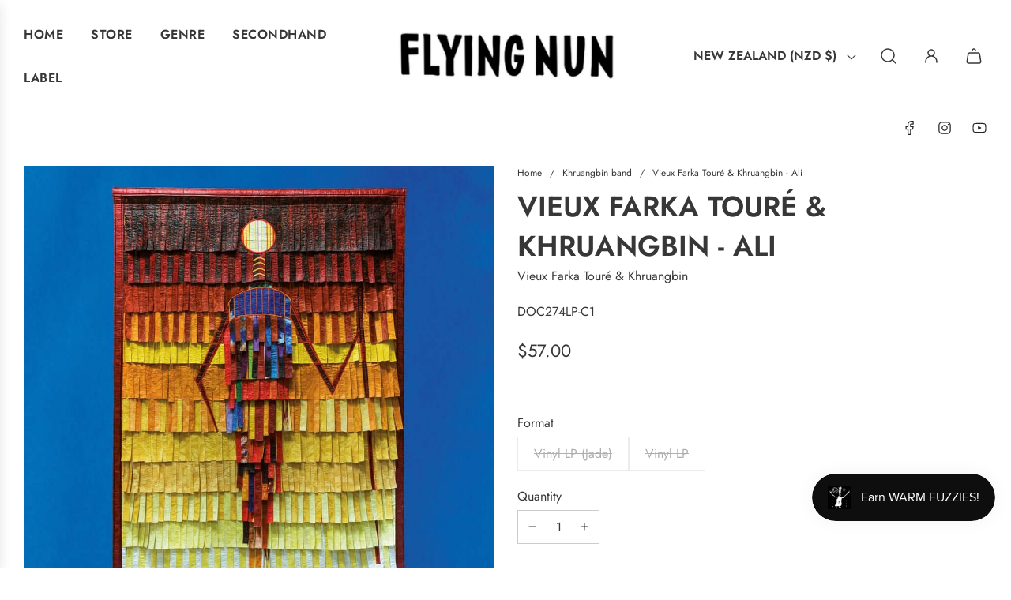

--- FILE ---
content_type: text/html; charset=utf-8
request_url: https://www.flyingnun.co.nz/collections/khruangbin-band/products/vieux-farka-toure-khruangbin-ali
body_size: 61500
content:
<!doctype html>
<html class="no-js" lang="en">
<head>
 <script>/* start spd config */window._spt_delay_keywords=["/gtag/js,gtag(,/checkouts,/tiktok-track.js,/hotjar-,/smile-,/adoric.js,/wpm/,fbq("];/* end spd config */</script><!-- Basic page needs ================================================== -->
  <meta charset="utf-8"><meta http-equiv="X-UA-Compatible" content="IE=edge">

  <link rel="preconnect" href="https://cdn.shopify.com" crossorigin><link rel="preconnect" href="https://fonts.shopifycdn.com" crossorigin><link rel="preload" href="//www.flyingnun.co.nz/cdn/shop/t/21/assets/theme.min.css?v=170990799935293944311696625202" as="style" />
  <link rel="preload" href="//www.flyingnun.co.nz/cdn/shop/t/21/assets/swiper.min.css?v=88091268259482038431696625201" as="style" onload="this.onload=null;this.rel='stylesheet'"/>
  <link rel="preload" href="//www.flyingnun.co.nz/cdn/shop/t/21/assets/photoswipe.min.css?v=165459975419098386681696625201" as="style" onload="this.onload=null;this.rel='stylesheet'"/>
  <link rel="preload" href="//www.flyingnun.co.nz/cdn/shop/t/21/assets/custom.css?v=102493421877365237651696625202" as="style" onload="this.onload=null;this.rel='stylesheet'"/>

  

  

  
    <link rel="shortcut icon" href="//www.flyingnun.co.nz/cdn/shop/files/Fuzzy_Round_291f3e95-ec39-45ed-bad2-c801464c377f_180x180_crop_center.png?v=1727491792" type="image/png">
    <link rel="apple-touch-icon" sizes="180x180" href="//www.flyingnun.co.nz/cdn/shop/files/Fuzzy_Round_291f3e95-ec39-45ed-bad2-c801464c377f_180x180_crop_center.png?v=1727491792">
    <link rel="apple-touch-icon-precomposed" sizes="180x180" href="//www.flyingnun.co.nz/cdn/shop/files/Fuzzy_Round_291f3e95-ec39-45ed-bad2-c801464c377f_180x180_crop_center.png?v=1727491792">
    <link rel="icon" type="image/png" sizes="32x32" href="//www.flyingnun.co.nz/cdn/shop/files/Fuzzy_Round_291f3e95-ec39-45ed-bad2-c801464c377f_32x32_crop_center.png?v=1727491792">
    <link rel="icon" type="image/png" sizes="194x194" href="//www.flyingnun.co.nz/cdn/shop/files/Fuzzy_Round_291f3e95-ec39-45ed-bad2-c801464c377f_194x194_crop_center.png?v=1727491792">
    <link rel="icon" type="image/png" sizes="192x192" href="//www.flyingnun.co.nz/cdn/shop/files/Fuzzy_Round_291f3e95-ec39-45ed-bad2-c801464c377f_192x192_crop_center.png?v=1727491792">
    <link rel="icon" type="image/png" sizes="16x16" href="//www.flyingnun.co.nz/cdn/shop/files/Fuzzy_Round_291f3e95-ec39-45ed-bad2-c801464c377f_16x16_crop_center.png?v=1727491792">
  
<link rel="preload" as="font" href="//www.flyingnun.co.nz/cdn/fonts/jost/jost_n6.ec1178db7a7515114a2d84e3dd680832b7af8b99.woff2" type="font/woff2" crossorigin><link rel="preload" as="font" href="//www.flyingnun.co.nz/cdn/fonts/jost/jost_n4.d47a1b6347ce4a4c9f437608011273009d91f2b7.woff2" type="font/woff2" crossorigin><!-- Title and description ================================================== -->
  <title> 
    Vieux Farka Touré &amp; Khruangbin - Ali | Vinyl | CD &ndash; 
  </title>

  
    <meta name="description" content="Shop for Vieux Farka Touré &amp; Khruangbin - Ali on vinyl at a Flying Nun record store, Auckland, Wellington &amp; Christchurch. Buy $80+ &amp; get free shipping in NZ">
  

  <!-- Helpers ================================================== -->
  <!-- /snippets/social-meta-tags.liquid -->


<meta property="og:site_name" content="Flying Nun ">
<meta property="og:url" content="https://www.flyingnun.co.nz/products/vieux-farka-toure-khruangbin-ali">
<meta property="og:title" content="Vieux Farka Touré & Khruangbin - Ali">
<meta property="og:type" content="product">
<meta property="og:description" content="Shop for Vieux Farka Touré &amp; Khruangbin - Ali on vinyl at a Flying Nun record store, Auckland, Wellington &amp; Christchurch. Buy $80+ &amp; get free shipping in NZ">

  <meta property="og:price:amount" content="52.00">
  <meta property="og:price:currency" content="NZD">

<meta property="og:image" content="http://www.flyingnun.co.nz/cdn/shop/products/DOC274Artwork.jpg?v=1723887129"><meta property="og:image" content="http://www.flyingnun.co.nz/cdn/shop/products/doc274.mockup.LP.jpg?v=1723887132">
<meta property="og:image:alt" content="Vieux Farka Touré & Khruangbin - Ali - Flying Nun  | Vinyl | CD"><meta property="og:image:alt" content="Vieux Farka Touré & Khruangbin - Ali - Flying Nun  | Vinyl | CD">
<meta property="og:image:secure_url" content="https://www.flyingnun.co.nz/cdn/shop/products/DOC274Artwork.jpg?v=1723887129"><meta property="og:image:secure_url" content="https://www.flyingnun.co.nz/cdn/shop/products/doc274.mockup.LP.jpg?v=1723887132">


<meta name="twitter:card" content="summary_large_image">
<meta name="twitter:title" content="Vieux Farka Touré & Khruangbin - Ali">
<meta name="twitter:description" content="Shop for Vieux Farka Touré &amp; Khruangbin - Ali on vinyl at a Flying Nun record store, Auckland, Wellington &amp; Christchurch. Buy $80+ &amp; get free shipping in NZ">

  <link rel="canonical" href="https://www.flyingnun.co.nz/products/vieux-farka-toure-khruangbin-ali"/>
  <meta name="viewport" content="width=device-width, initial-scale=1, shrink-to-fit=no">
  <meta name="theme-color" content="#373737">

  <!-- CSS ================================================== -->
  <style>
/*============================================================================
  #Typography
==============================================================================*/






@font-face {
  font-family: Jost;
  font-weight: 600;
  font-style: normal;
  font-display: swap;
  src: url("//www.flyingnun.co.nz/cdn/fonts/jost/jost_n6.ec1178db7a7515114a2d84e3dd680832b7af8b99.woff2") format("woff2"),
       url("//www.flyingnun.co.nz/cdn/fonts/jost/jost_n6.b1178bb6bdd3979fef38e103a3816f6980aeaff9.woff") format("woff");
}

@font-face {
  font-family: Jost;
  font-weight: 400;
  font-style: normal;
  font-display: swap;
  src: url("//www.flyingnun.co.nz/cdn/fonts/jost/jost_n4.d47a1b6347ce4a4c9f437608011273009d91f2b7.woff2") format("woff2"),
       url("//www.flyingnun.co.nz/cdn/fonts/jost/jost_n4.791c46290e672b3f85c3d1c651ef2efa3819eadd.woff") format("woff");
}


  @font-face {
  font-family: Jost;
  font-weight: 900;
  font-style: normal;
  font-display: swap;
  src: url("//www.flyingnun.co.nz/cdn/fonts/jost/jost_n9.cd269fa9adcae864ab1df15826ceb2fd310a3d4a.woff2") format("woff2"),
       url("//www.flyingnun.co.nz/cdn/fonts/jost/jost_n9.fd15e8012129a3f22bd292bf1f8b87a15f894bd5.woff") format("woff");
}




  @font-face {
  font-family: Jost;
  font-weight: 700;
  font-style: normal;
  font-display: swap;
  src: url("//www.flyingnun.co.nz/cdn/fonts/jost/jost_n7.921dc18c13fa0b0c94c5e2517ffe06139c3615a3.woff2") format("woff2"),
       url("//www.flyingnun.co.nz/cdn/fonts/jost/jost_n7.cbfc16c98c1e195f46c536e775e4e959c5f2f22b.woff") format("woff");
}




  @font-face {
  font-family: Jost;
  font-weight: 400;
  font-style: italic;
  font-display: swap;
  src: url("//www.flyingnun.co.nz/cdn/fonts/jost/jost_i4.b690098389649750ada222b9763d55796c5283a5.woff2") format("woff2"),
       url("//www.flyingnun.co.nz/cdn/fonts/jost/jost_i4.fd766415a47e50b9e391ae7ec04e2ae25e7e28b0.woff") format("woff");
}




  @font-face {
  font-family: Jost;
  font-weight: 700;
  font-style: italic;
  font-display: swap;
  src: url("//www.flyingnun.co.nz/cdn/fonts/jost/jost_i7.d8201b854e41e19d7ed9b1a31fe4fe71deea6d3f.woff2") format("woff2"),
       url("//www.flyingnun.co.nz/cdn/fonts/jost/jost_i7.eae515c34e26b6c853efddc3fc0c552e0de63757.woff") format("woff");
}






/*============================================================================
  #General Variables
==============================================================================*/

:root {

  --font-weight-normal: 400;
  --font-weight-bold: 700;
  --font-weight-header-bold: 900;

  --header-font-stack: Jost, sans-serif;
  --header-font-weight: 600;
  --header-font-style: normal;
  --header-text-size: 48;
  --header-text-size-px: 48px;
  --header-mobile-text-size-px: 22px;

  --header-font-case: uppercase;
  --header-font-size: 16;
  --header-font-size-px: 16px;

  --heading-spacing: 0px;
  --heading-font-case: uppercase;
  --heading-font-stack: FontDrop;

  --body-font-stack: Jost, sans-serif;
  --body-font-weight: 400;
  --body-font-style: normal;

  --label-font-stack: Jost, sans-serif;
  --label-font-weight: 400;
  --label-font-style: normal;
  --label-font-case: none;
  --label-spacing: 0px;

  --navigation-font-stack: Jost, sans-serif;
  --navigation-font-weight: 600;
  --navigation-font-style: normal;

  --base-font-size-int: 16;
  --base-font-size: 16px;

  --body-font-size-12-to-em: 0.75em;
  --body-font-size-14-to-em: 0.88em;
  --body-font-size-16-to-em: 1.0em;
  --body-font-size-18-to-em: 1.13em;
  --body-font-size-20-to-em: 1.25em;
  --body-font-size-22-to-em: 1.38em;
  --body-font-size-24-to-em: 1.5em;
  --body-font-size-28-to-em: 1.75em;
  --body-font-size-36-to-em: 2.25em;

  --sale-badge-color: #E95050;
  --sold-out-badge-color: #373737;
  --badge-font-color: #fff;

  --primary-btn-text-color: #fff;
  --primary-btn-bg-color: #373737;
  --primary-btn-bg-color-lighten50: #b6b6b6;
  --primary-btn-bg-color-opacity50: rgba(55, 55, 55, 0.5);
  --primary-btn-bg-hover-color: #cac9c9;
  --primary-btn-text-hover-color: #373737;

  --button-text-case: none;
  --button-font-size: 12;
  --button-font-size-px: 12px;
  --button-text-spacing-px: 1px;

  --secondary-btn-text-color: #f8f8f8;
  --secondary-btn-bg-color: #707070;
  --secondary-btn-bg-color-lighten: #a3a3a3;
  --secondary-btn-bg-hover-color: #cac9c9;
  --secondary-btn-bg-text-hover-color: #373737;

  

  
    --alt-btn-font-style: normal;
    --alt-btn-font-weight: 400;
    

  --text-color: #373737;
  --text-color-lighten5: #444444;
  --text-color-lighten70: #eaeaea;
  --text-color-transparent05: rgba(55, 55, 55, 0.05);
  --text-color-transparent10: rgba(55, 55, 55, 0.1);
  --text-color-transparent15: rgba(55, 55, 55, 0.15);
  --text-color-transparent25: rgba(55, 55, 55, 0.25);
  --text-color-transparent30: rgba(55, 55, 55, 0.3);
  --text-color-transparent5: rgba(55, 55, 55, 0.5);
  --text-color-transparent6: rgba(55, 55, 55, 0.6);
  --text-color-transparent7: rgba(55, 55, 55, 0.7);
  --text-color-transparent8: rgba(55, 55, 55, 0.8);

  
    --heading-xl-font-size: 28px;
    --heading-l-font-size: 22px;
    --subheading-font-size: 20px;
  

  
    --small-body-font-size: 14px;
  

  --link-color: #373737;
  --on-sale-color: #373737;

  --body-color: #fff;
  --body-color-darken10: #e6e6e6;
  --body-color-transparent00: rgba(255, 255, 255, 0);
  --body-color-transparent90: rgba(255, 255, 255, 0.9);

  --body-secondary-color: #F4F4F4;
  --body-secondary-color-transparent00: rgba(244, 244, 244, 0);
  --body-secondary-color-darken05: #e7e7e7;

  --color-primary-background: #fff;
  --color-primary-background-rgb: 255, 255, 255;
  --color-secondary-background: #F4F4F4;

  --cart-background-color: #373737;

  --border-color: rgba(55, 55, 55, 0.25);
  --link-border-color: rgba(55, 55, 55, 0.5);
  --border-color-darken10: #1e1e1e;

  --header-color: #fff;
  --header-color-darken5: #f2f2f2;

  --header-border-color: #fff;

  --announcement-text-size: 12px;
  --announcement-text-spacing: -2px;

  --logo-font-size: 18px;

  --overlay-header-text-color: #fff;
  --nav-text-color: #373737;
  --nav-text-color-transparent10: rgba(55, 55, 55, 0.1);
  --nav-text-color-transparent30: rgba(55, 55, 55, 0.3);
  --nav-text-hover: #949494;

  --color-scheme-light-background: #f8f8f8;
  --color-scheme-light-background-lighten5: #ffffff;
  --color-scheme-light-text: #373737;
  --color-scheme-light-text-transparent25: rgba(55, 55, 55, 0.25);
  --color-scheme-light-text-transparent50: rgba(55, 55, 55, 0.5);
  --color-scheme-light-text-transparent60: rgba(55, 55, 55, 0.6);

  --color-scheme-feature-background: #757575;
  --color-scheme-feature-background-lighten5: #828282;
  --color-scheme-feature-text: #ffffff;
  --color-scheme-feature-text-transparent25: rgba(255, 255, 255, 0.25);
  --color-scheme-feature-text-transparent50: rgba(255, 255, 255, 0.5);
  --color-scheme-feature-text-transparent60: rgba(255, 255, 255, 0.6);

  --homepage-sections-accent-secondary-color-transparent60: rgba(255, 255, 255, 0.6);

  --color-scheme-dark-background: #2b2b2b;
  --color-scheme-dark-text: #fff;
  --color-scheme-dark-text-transparent25: rgba(255, 255, 255, 0.25);
  --color-scheme-dark-text-transparent50: rgba(255, 255, 255, 0.5);
  --color-scheme-dark-text-transparent60: rgba(255, 255, 255, 0.6);

  --filter-bg-color: rgba(55, 55, 55, 0.1);

  --color-footer-bg: #F4F4F4;
  --color-footer-bg-darken5: #e7e7e7;
  --color-footer-text: #373737;
  --color-footer-text-darken10: #1e1e1e;
  --color-footer-border: rgba(55, 55, 55, 0.1);
  --color-footer-border25: rgba(55, 55, 55, 0.25);
  --color-footer-border-30: rgba(55, 55, 55, 0.3);

  --popup-text-color: #242424;
  --popup-text-color-transparent50: rgba(36, 36, 36, 0.5);
  --popup-text-color-lighten10: #3e3e3e;
  --popup-bg-color: #ffffff;

  --menu-drawer-color: #f8f8f8;
  --menu-drawer-color-darken5: #ebebeb;
  --menu-drawer-text-color: #373737;
  --menu-drawer-text-color-transparent10: rgba(55, 55, 55, 0.1);
  --menu-drawer-text-color-transparent30: rgba(55, 55, 55, 0.3);
  --menu-drawer-border-color: rgba(55, 55, 55, 0.1);
  --menu-drawer-text-hover-color: #696969;

  --cart-drawer-color: #FFFFFF;
  --cart-drawer-text-color: #373737;
  --cart-drawer-text-color-lighten10: #515151;
  --cart-drawer-border-color: rgba(55, 55, 55, 0.5);

  --fancybox-overlay: url('//www.flyingnun.co.nz/cdn/shop/t/21/assets/fancybox_overlay.png?v=61793926319831825281696625200');

  --success-color: #28a745;
  --error-color: #DC3545;
  --warning-color: #EB9247;

  /* Shop Pay Installments variables */
  --color-body: #F4F4F4;
  --color-bg: #F4F4F4;
}
</style>

  <style data-shopify>
    *,
    *::before,
    *::after {
      box-sizing: inherit;
    }

    html {
      box-sizing: border-box;
      background-color: var(--body-color);
      height: 100%;
      margin: 0;
    }

    body {
      background-color: var(--body-color);
      min-height: 100%;
      margin: 0;
      display: grid;
      grid-template-rows: auto auto 1fr auto;
      grid-template-columns: 100%;
      overflow-x: hidden;
    }

    .sr-only {
      position: absolute;
      width: 1px;
      height: 1px;
      padding: 0;
      margin: -1px;
      overflow: hidden;
      clip: rect(0, 0, 0, 0);
      border: 0;
    }

    .sr-only-focusable:active, .sr-only-focusable:focus {
      position: static;
      width: auto;
      height: auto;
      margin: 0;
      overflow: visible;
      clip: auto;
    }
  </style>

  <!-- Header hook for plugins ================================================== -->

    <script>window.performance && window.performance.mark && window.performance.mark('shopify.content_for_header.start');</script><meta name="google-site-verification" content="YNtj9_mnJQUiD6lpQwRLaZLEUMSC9tZBqDTEBPtt5JU">
<meta name="facebook-domain-verification" content="uk720ktihxuhere9xypbeh6n5eybna">
<meta name="facebook-domain-verification" content="drnfbvh9qiornc66085eccdsmpwisa">
<meta id="shopify-digital-wallet" name="shopify-digital-wallet" content="/45031653527/digital_wallets/dialog">
<meta name="shopify-checkout-api-token" content="f1ab4faef13e8821af05f7e58cc37c97">
<meta id="in-context-paypal-metadata" data-shop-id="45031653527" data-venmo-supported="false" data-environment="production" data-locale="en_US" data-paypal-v4="true" data-currency="NZD">
<link rel="alternate" type="application/json+oembed" href="https://www.flyingnun.co.nz/products/vieux-farka-toure-khruangbin-ali.oembed">
<script async="async" src="/checkouts/internal/preloads.js?locale=en-NZ"></script>
<script id="apple-pay-shop-capabilities" type="application/json">{"shopId":45031653527,"countryCode":"NZ","currencyCode":"NZD","merchantCapabilities":["supports3DS"],"merchantId":"gid:\/\/shopify\/Shop\/45031653527","merchantName":"Flying Nun ","requiredBillingContactFields":["postalAddress","email","phone"],"requiredShippingContactFields":["postalAddress","email","phone"],"shippingType":"shipping","supportedNetworks":["visa","masterCard","amex","jcb"],"total":{"type":"pending","label":"Flying Nun ","amount":"1.00"},"shopifyPaymentsEnabled":true,"supportsSubscriptions":true}</script>
<script id="shopify-features" type="application/json">{"accessToken":"f1ab4faef13e8821af05f7e58cc37c97","betas":["rich-media-storefront-analytics"],"domain":"www.flyingnun.co.nz","predictiveSearch":true,"shopId":45031653527,"locale":"en"}</script>
<script>var Shopify = Shopify || {};
Shopify.shop = "flying-nun.myshopify.com";
Shopify.locale = "en";
Shopify.currency = {"active":"NZD","rate":"1.0"};
Shopify.country = "NZ";
Shopify.theme = {"name":"Flow","id":137124610292,"schema_name":"Flow","schema_version":"34.0.0","theme_store_id":801,"role":"main"};
Shopify.theme.handle = "null";
Shopify.theme.style = {"id":null,"handle":null};
Shopify.cdnHost = "www.flyingnun.co.nz/cdn";
Shopify.routes = Shopify.routes || {};
Shopify.routes.root = "/";</script>
<script type="module">!function(o){(o.Shopify=o.Shopify||{}).modules=!0}(window);</script>
<script>!function(o){function n(){var o=[];function n(){o.push(Array.prototype.slice.apply(arguments))}return n.q=o,n}var t=o.Shopify=o.Shopify||{};t.loadFeatures=n(),t.autoloadFeatures=n()}(window);</script>
<script id="shop-js-analytics" type="application/json">{"pageType":"product"}</script>
<script defer="defer" async type="module" src="//www.flyingnun.co.nz/cdn/shopifycloud/shop-js/modules/v2/client.init-shop-cart-sync_C5BV16lS.en.esm.js"></script>
<script defer="defer" async type="module" src="//www.flyingnun.co.nz/cdn/shopifycloud/shop-js/modules/v2/chunk.common_CygWptCX.esm.js"></script>
<script type="module">
  await import("//www.flyingnun.co.nz/cdn/shopifycloud/shop-js/modules/v2/client.init-shop-cart-sync_C5BV16lS.en.esm.js");
await import("//www.flyingnun.co.nz/cdn/shopifycloud/shop-js/modules/v2/chunk.common_CygWptCX.esm.js");

  window.Shopify.SignInWithShop?.initShopCartSync?.({"fedCMEnabled":true,"windoidEnabled":true});

</script>
<script>(function() {
  var isLoaded = false;
  function asyncLoad() {
    if (isLoaded) return;
    isLoaded = true;
    var urls = ["https:\/\/chimpstatic.com\/mcjs-connected\/js\/users\/3f9396f1d200562be1b8618ba\/dc0a4d6c8b57c9eae6347d342.js?shop=flying-nun.myshopify.com","https:\/\/cdn.xopify.com\/assets\/js\/xo-gallery.js?shop=flying-nun.myshopify.com","https:\/\/cdn-bundler.nice-team.net\/app\/js\/bundler.js?shop=flying-nun.myshopify.com","https:\/\/preproduct.onrender.com\/preproduct-embed.js?v=2.0\u0026shop=flying-nun.myshopify.com","https:\/\/audio.bestfreecdn.com\/storage\/js\/audio-45031653527.js?ver=31\u0026shop=flying-nun.myshopify.com"];
    for (var i = 0; i < urls.length; i++) {
      var s = document.createElement('script');
      s.type = 'text/javascript';
      s.async = true;
      s.src = urls[i];
      var x = document.getElementsByTagName('script')[0];
      x.parentNode.insertBefore(s, x);
    }
  };
  if(window.attachEvent) {
    window.attachEvent('onload', asyncLoad);
  } else {
    window.addEventListener('load', asyncLoad, false);
  }
})();</script>
<script id="__st">var __st={"a":45031653527,"offset":46800,"reqid":"87762048-2c33-42a7-b7ca-224f5eea988f-1768691088","pageurl":"www.flyingnun.co.nz\/collections\/khruangbin-band\/products\/vieux-farka-toure-khruangbin-ali","u":"6d77883f30d9","p":"product","rtyp":"product","rid":7795075809524};</script>
<script>window.ShopifyPaypalV4VisibilityTracking = true;</script>
<script id="captcha-bootstrap">!function(){'use strict';const t='contact',e='account',n='new_comment',o=[[t,t],['blogs',n],['comments',n],[t,'customer']],c=[[e,'customer_login'],[e,'guest_login'],[e,'recover_customer_password'],[e,'create_customer']],r=t=>t.map((([t,e])=>`form[action*='/${t}']:not([data-nocaptcha='true']) input[name='form_type'][value='${e}']`)).join(','),a=t=>()=>t?[...document.querySelectorAll(t)].map((t=>t.form)):[];function s(){const t=[...o],e=r(t);return a(e)}const i='password',u='form_key',d=['recaptcha-v3-token','g-recaptcha-response','h-captcha-response',i],f=()=>{try{return window.sessionStorage}catch{return}},m='__shopify_v',_=t=>t.elements[u];function p(t,e,n=!1){try{const o=window.sessionStorage,c=JSON.parse(o.getItem(e)),{data:r}=function(t){const{data:e,action:n}=t;return t[m]||n?{data:e,action:n}:{data:t,action:n}}(c);for(const[e,n]of Object.entries(r))t.elements[e]&&(t.elements[e].value=n);n&&o.removeItem(e)}catch(o){console.error('form repopulation failed',{error:o})}}const l='form_type',E='cptcha';function T(t){t.dataset[E]=!0}const w=window,h=w.document,L='Shopify',v='ce_forms',y='captcha';let A=!1;((t,e)=>{const n=(g='f06e6c50-85a8-45c8-87d0-21a2b65856fe',I='https://cdn.shopify.com/shopifycloud/storefront-forms-hcaptcha/ce_storefront_forms_captcha_hcaptcha.v1.5.2.iife.js',D={infoText:'Protected by hCaptcha',privacyText:'Privacy',termsText:'Terms'},(t,e,n)=>{const o=w[L][v],c=o.bindForm;if(c)return c(t,g,e,D).then(n);var r;o.q.push([[t,g,e,D],n]),r=I,A||(h.body.append(Object.assign(h.createElement('script'),{id:'captcha-provider',async:!0,src:r})),A=!0)});var g,I,D;w[L]=w[L]||{},w[L][v]=w[L][v]||{},w[L][v].q=[],w[L][y]=w[L][y]||{},w[L][y].protect=function(t,e){n(t,void 0,e),T(t)},Object.freeze(w[L][y]),function(t,e,n,w,h,L){const[v,y,A,g]=function(t,e,n){const i=e?o:[],u=t?c:[],d=[...i,...u],f=r(d),m=r(i),_=r(d.filter((([t,e])=>n.includes(e))));return[a(f),a(m),a(_),s()]}(w,h,L),I=t=>{const e=t.target;return e instanceof HTMLFormElement?e:e&&e.form},D=t=>v().includes(t);t.addEventListener('submit',(t=>{const e=I(t);if(!e)return;const n=D(e)&&!e.dataset.hcaptchaBound&&!e.dataset.recaptchaBound,o=_(e),c=g().includes(e)&&(!o||!o.value);(n||c)&&t.preventDefault(),c&&!n&&(function(t){try{if(!f())return;!function(t){const e=f();if(!e)return;const n=_(t);if(!n)return;const o=n.value;o&&e.removeItem(o)}(t);const e=Array.from(Array(32),(()=>Math.random().toString(36)[2])).join('');!function(t,e){_(t)||t.append(Object.assign(document.createElement('input'),{type:'hidden',name:u})),t.elements[u].value=e}(t,e),function(t,e){const n=f();if(!n)return;const o=[...t.querySelectorAll(`input[type='${i}']`)].map((({name:t})=>t)),c=[...d,...o],r={};for(const[a,s]of new FormData(t).entries())c.includes(a)||(r[a]=s);n.setItem(e,JSON.stringify({[m]:1,action:t.action,data:r}))}(t,e)}catch(e){console.error('failed to persist form',e)}}(e),e.submit())}));const S=(t,e)=>{t&&!t.dataset[E]&&(n(t,e.some((e=>e===t))),T(t))};for(const o of['focusin','change'])t.addEventListener(o,(t=>{const e=I(t);D(e)&&S(e,y())}));const B=e.get('form_key'),M=e.get(l),P=B&&M;t.addEventListener('DOMContentLoaded',(()=>{const t=y();if(P)for(const e of t)e.elements[l].value===M&&p(e,B);[...new Set([...A(),...v().filter((t=>'true'===t.dataset.shopifyCaptcha))])].forEach((e=>S(e,t)))}))}(h,new URLSearchParams(w.location.search),n,t,e,['guest_login'])})(!0,!0)}();</script>
<script integrity="sha256-4kQ18oKyAcykRKYeNunJcIwy7WH5gtpwJnB7kiuLZ1E=" data-source-attribution="shopify.loadfeatures" defer="defer" src="//www.flyingnun.co.nz/cdn/shopifycloud/storefront/assets/storefront/load_feature-a0a9edcb.js" crossorigin="anonymous"></script>
<script data-source-attribution="shopify.dynamic_checkout.dynamic.init">var Shopify=Shopify||{};Shopify.PaymentButton=Shopify.PaymentButton||{isStorefrontPortableWallets:!0,init:function(){window.Shopify.PaymentButton.init=function(){};var t=document.createElement("script");t.src="https://www.flyingnun.co.nz/cdn/shopifycloud/portable-wallets/latest/portable-wallets.en.js",t.type="module",document.head.appendChild(t)}};
</script>
<script data-source-attribution="shopify.dynamic_checkout.buyer_consent">
  function portableWalletsHideBuyerConsent(e){var t=document.getElementById("shopify-buyer-consent"),n=document.getElementById("shopify-subscription-policy-button");t&&n&&(t.classList.add("hidden"),t.setAttribute("aria-hidden","true"),n.removeEventListener("click",e))}function portableWalletsShowBuyerConsent(e){var t=document.getElementById("shopify-buyer-consent"),n=document.getElementById("shopify-subscription-policy-button");t&&n&&(t.classList.remove("hidden"),t.removeAttribute("aria-hidden"),n.addEventListener("click",e))}window.Shopify?.PaymentButton&&(window.Shopify.PaymentButton.hideBuyerConsent=portableWalletsHideBuyerConsent,window.Shopify.PaymentButton.showBuyerConsent=portableWalletsShowBuyerConsent);
</script>
<script data-source-attribution="shopify.dynamic_checkout.cart.bootstrap">document.addEventListener("DOMContentLoaded",(function(){function t(){return document.querySelector("shopify-accelerated-checkout-cart, shopify-accelerated-checkout")}if(t())Shopify.PaymentButton.init();else{new MutationObserver((function(e,n){t()&&(Shopify.PaymentButton.init(),n.disconnect())})).observe(document.body,{childList:!0,subtree:!0})}}));
</script>
<link id="shopify-accelerated-checkout-styles" rel="stylesheet" media="screen" href="https://www.flyingnun.co.nz/cdn/shopifycloud/portable-wallets/latest/accelerated-checkout-backwards-compat.css" crossorigin="anonymous">
<style id="shopify-accelerated-checkout-cart">
        #shopify-buyer-consent {
  margin-top: 1em;
  display: inline-block;
  width: 100%;
}

#shopify-buyer-consent.hidden {
  display: none;
}

#shopify-subscription-policy-button {
  background: none;
  border: none;
  padding: 0;
  text-decoration: underline;
  font-size: inherit;
  cursor: pointer;
}

#shopify-subscription-policy-button::before {
  box-shadow: none;
}

      </style>

<script>window.performance && window.performance.mark && window.performance.mark('shopify.content_for_header.end');</script>

  <script type="text/javascript">
		window.wetheme = {
			name: 'Flow',
			webcomponentRegistry: {
        registry: {},
				checkScriptLoaded: function(key) {
					return window.wetheme.webcomponentRegistry.registry[key] ? true : false
				},
        register: function(registration) {
            if(!window.wetheme.webcomponentRegistry.checkScriptLoaded(registration.key)) {
              window.wetheme.webcomponentRegistry.registry[registration.key] = registration
            }
        }
      }
    };
	</script>

  

  

  <script>document.documentElement.className = document.documentElement.className.replace('no-js', 'js');</script>
 
<!-- BEGIN app block: shopify://apps/multi-location-inv/blocks/app-embed/982328e1-99f7-4a7e-8266-6aed71bf0021 -->


  
    <script src="https://cdn.shopify.com/extensions/019bc8d2-cea0-7a5e-8ad1-2f50d795a504/inventory-info-theme-exrtensions-180/assets/common.bundle.js"></script>
  

<style>
  .iia-icon svg{height:18px;width:18px}.iia-disabled-button{pointer-events:none}.iia-hidden {display: none;}
</style>
<script>
      window.inventoryInfo = window.inventoryInfo || {};
      window.inventoryInfo.shop = window.inventoryInfo.shop || {};
      window.inventoryInfo.shop.shopifyDomain = 'flying-nun.myshopify.com';
      window.inventoryInfo.shop.locale = 'en';
      window.inventoryInfo.pageType = 'product';
      
        window.inventoryInfo.settings = {"qtyBold":true,"infoBold":true,"hiddenLocation":{"68207083764":true,"71423000820":true,"51984072855":false,"71422968052":true,"71948534004":false},"locationBold":true,"uiEnabled":true,"description":"","threshold":true,"hideBorders":true,"locationColor":"#000000","batchProcessing":{},"metafield":{},"hideLocationDetails":true,"iconColor":"#7ed321","stockMessageRules":[{"msg":"{{location-name}} - {{threshold-message}}","qty":0,"threshold":"Sold Out","operator":"<=","thresholdColor":"#d0021b"},{"msg":"{{location-name}} - {{threshold-message}}","qty":1,"threshold":"Only 1 left in stock","operator":"<=","thresholdColor":"#f56923"},{"msg":"{{location-name}} - {{threshold-message}}","qty":2,"threshold":"In Stock","operator":">=","thresholdColor":"#254103"}],"offlineLocations":{"68207083764":true,"71423000820":true,"71422968052":true},"header":"","qtyColor":"#000000"};
        
          window.inventoryInfo.locationSettings = {"details":[{"name":"","displayOrder":"","id":71423000820},{"name":"","displayOrder":"","id":68207083764},{"name":"","displayOrder":"","id":71422968052},{"name":"202 Karangahape Road, AUCKLAND CBD","displayOrder":1,"id":71948534004},{"name":"173 Cuba St, Te Aro, WELLINGTON CBD","displayOrder":2,"id":51984072855}]};
        
      
      
</script>


  
 

 


  <script> 
      window.inventoryInfo = window.inventoryInfo || {};
      window.inventoryInfo.product = window.inventoryInfo.product || {}
      window.inventoryInfo.product.title = "Vieux Farka Touré &amp; Khruangbin - Ali";
      window.inventoryInfo.product.handle = "vieux-farka-toure-khruangbin-ali";
      window.inventoryInfo.product.id = 7795075809524;
      window.inventoryInfo.product.selectedVairant = 43140130210036;
      window.inventoryInfo.product.defaultVariantOnly = false
      window.inventoryInfo.markets = window.inventoryInfo.markets || {};
      window.inventoryInfo.markets.isoCode = 'NZ';
      window.inventoryInfo.product.variants = window.inventoryInfo.product.variants || []; 
      
          window.inventoryInfo.product.variants.push({id:43140130210036, 
                                                      title:"Vinyl LP (Jade)", 
                                                      available:false,
                                                      incoming: false,
                                                      incomingDate: null
                                                     });
      
          window.inventoryInfo.product.variants.push({id:43140130177268, 
                                                      title:"Vinyl LP", 
                                                      available:false,
                                                      incoming: false,
                                                      incomingDate: null
                                                     });
      
       
    </script>

    


 
 
    
      <script src="https://cdn.shopify.com/extensions/019bc8d2-cea0-7a5e-8ad1-2f50d795a504/inventory-info-theme-exrtensions-180/assets/main.bundle.js"></script>
    

<!-- END app block --><!-- BEGIN app block: shopify://apps/preproduct-next-gen-pre-order/blocks/preproduct_app_embed_block/2762c018-a41c-4de1-8397-e1a2010a74fa -->
<script 
	id="pp-optimized-loading-hide-buttons" 
	
>
	function ppOptimizedLoadingHideButtons() {
		const potentialForms = Array.from(document.querySelectorAll(`[action*="cart/add"], [action="/cart/add"]`));
		let dawnStyleProductForm = potentialForms.find(form => {
			return form.parentElement?.className === `product-form`
		});
		let productForm = potentialForms.find(form => {
			// primary add-to-cart buttons would not be within a header or footer
			return form.closest(`header, footer`) ? false : true;
		});
		let form = dawnStyleProductForm || productForm;

		if (!form) return;
		
		form.parentElement.querySelectorAll(`
			button[type="submit"], 
			button[name="add"], 
			button[class*="add-to-cart"],
			button[id*="add-to-cart"],
			button[id*="addToCart"],
			button[data-add-to-cart],
			button[data-product-id],
			input[type="submit"],
			input[name="add"],
			input[data-add-to-cart],
			div.shopify-payment-button
		`).forEach(button => {
			button.style.display = "none";
		});
	}

	addEventListener(`DOMContentLoaded`, () => {
		let script = document.getElementById(`pp-optimized-loading-hide-buttons`);

		if (window.meta?.page?.pageType === `product` && script.hasAttribute(`data-on-pre-order`)) {
			ppOptimizedLoadingHideButtons();
		}
	});
</script>

<script>
	(function() {
		function ppAsyncLoad() {
			var urls = ["https:\/\/api.preproduct.io\/preproduct-embed.js?shop=www.flyingnun.co.nz"];
			for (var i = 0; i < urls.length; i++) {
				var s = document.createElement('script');
				s.type = 'text/javascript';
				s.async = true;
				s.src = urls[i];
				var x = document.getElementsByTagName('script')[0];
				x.parentNode.insertBefore(s, x);
			}
		};
		if(window.attachEvent) {
			window.attachEvent('onload', ppAsyncLoad);
		} else {
			window.addEventListener('load', ppAsyncLoad, false);
		}
	})();
</script>




<!-- END app block --><!-- BEGIN app block: shopify://apps/navi-menu-builder/blocks/app-embed/723b0c57-cf35-4406-ba93-95040b25b37c -->

<!----Navi+ embeded (Block )------------------------------------------------------------>

  

<script>
  (window._navi_setting ||= []).push({
    shop: "flying-nun.myshopify.com",
    embed_id: "",
    
    env: "shopify"
  });
</script>
<script src="https://live-r2.naviplus.app/start.js?v=217" async></script>
<script src="https://flov.b-cdn.net/start.js?v=217" async></script>

<!----Navi+ embeded (Block )------------------------------------------------------------>


















<!-- END app block --><!-- BEGIN app block: shopify://apps/smart-filter-search/blocks/app-embed/5cc1944c-3014-4a2a-af40-7d65abc0ef73 --><link href="https://cdn.shopify.com/extensions/019bc61e-e0df-75dc-ad8c-8494619f160e/smart-product-filters-608/assets/globo.filter.min.js" as="script" rel="preload">
<link rel="preconnect" href="https://filter-eu8.globo.io" crossorigin>
<link rel="dns-prefetch" href="https://filter-eu8.globo.io"><link rel="stylesheet" href="https://cdn.shopify.com/extensions/019bc61e-e0df-75dc-ad8c-8494619f160e/smart-product-filters-608/assets/globo.search.css" media="print" onload="this.media='all'">

<meta id="search_terms_value" content="" />
<!-- BEGIN app snippet: global.variables --><script>
  window.shopCurrency = "NZD";
  window.shopCountry = "NZ";
  window.shopLanguageCode = "en";

  window.currentCurrency = "NZD";
  window.currentCountry = "NZ";
  window.currentLanguageCode = "en";

  window.shopCustomer = false

  window.useCustomTreeTemplate = false;
  window.useCustomProductTemplate = false;

  window.GloboFilterRequestOrigin = "https://www.flyingnun.co.nz";
  window.GloboFilterShopifyDomain = "flying-nun.myshopify.com";
  window.GloboFilterSFAT = "";
  window.GloboFilterSFApiVersion = "2025-04";
  window.GloboFilterProxyPath = "/apps/globofilters";
  window.GloboFilterRootUrl = "";
  window.GloboFilterTranslation = {"search":{"suggestions":"Suggestions","collections":"Collections","articles":"Blog Posts","pages":"Pages","product":"Product","products":"Products","view_all":"Search for","view_all_products":"View all products","not_found":"Sorry, nothing found for","product_not_found":"No products were found","no_result_keywords_suggestions_title":"Popular searches","no_result_products_suggestions_title":"However, You may like","zero_character_keywords_suggestions_title":"Suggestions","zero_character_popular_searches_title":"Popular searches","zero_character_products_suggestions_title":"Trending products"},"form":{"heading":"Search products","select":"-- Select --","search":"Search","submit":"Search","clear":"Clear"},"filter":{"filter_by":"Filter By","clear_all":"Clear All","view":"View","clear":"Clear","in_stock":"In Stock","out_of_stock":"Out of Stock","ready_to_ship":"Ready to ship","search":"Search options","choose_values":"Choose values","show_more":"Show more","show_less":"Show less"},"sort":{"sort_by":"Sort By","manually":"Featured","availability_in_stock_first":"Availability","relevance":"Relevance","best_selling":"Best Selling","alphabetically_a_z":"Alphabetically, A-Z","alphabetically_z_a":"Alphabetically, Z-A","price_low_to_high":"Price, low to high","price_high_to_low":"Price, high to low","date_new_to_old":"Date, new to old","date_old_to_new":"Date, old to new","inventory_low_to_high":"Inventory, low to high","inventory_high_to_low":"Inventory, high to low","sale_off":"% Sale off"},"product":{"add_to_cart":"Add to cart","unavailable":"Unavailable","sold_out":"Sold out","sale":"Sale","load_more":"Load more","limit":"Show","search":"Search products","no_results":"Sorry, there are no products in this collection"}};
  window.isMultiCurrency =false;
  window.globoEmbedFilterAssetsUrl = 'https://cdn.shopify.com/extensions/019bc61e-e0df-75dc-ad8c-8494619f160e/smart-product-filters-608/assets/';
  window.assetsUrl = window.globoEmbedFilterAssetsUrl;
  window.GloboMoneyFormat = "${{amount}}";
</script><!-- END app snippet -->
<script type="text/javascript" hs-ignore data-ccm-injected>
document.getElementsByTagName('html')[0].classList.add('spf-filter-loading', 'spf-has-filter');
window.enabledEmbedFilter = true;
window.sortByRelevance = false;
window.moneyFormat = "${{amount}}";
window.GloboMoneyWithCurrencyFormat = "${{amount}} NZD";
window.filesUrl = '//www.flyingnun.co.nz/cdn/shop/files/';
window.GloboThemesInfo ={};



var GloboEmbedFilterConfig = {
api: {filterUrl: "https://filter-eu8.globo.io/filter",searchUrl: "https://filter-eu8.globo.io/search", url: "https://filter-eu8.globo.io"},
shop: {
name: "Flying Nun ",
url: "https://www.flyingnun.co.nz",
domain: "flying-nun.myshopify.com",
locale: "en",
cur_locale: "en",
predictive_search_url: "/search/suggest",
country_code: "NZ",
root_url: "",
cart_url: "/cart",
search_url: "/search",
cart_add_url: "/cart/add",
search_terms_value: "",
product_image: {width: 504, height: 504},
no_image_url: "https://cdn.shopify.com/s/images/themes/product-1.png",
swatches: [],
swatchConfig: {"enable":true,"color":["colour","color"],"label":["size"]},
enableRecommendation: false,
hideOneValue: false,
newUrlStruct: true,
newUrlForSEO: true,themeTranslation:{"products":{"product":{"on_sale":"On sale","sold_out":"Sold out","quick_shop":"Quick view","view_options":"View options","add_to_cart":"Add to cart"},"general":{"from_text":"From"}}},redirects: [],
images: {},
settings: {"color_body_text":"#373737","color_primary":"#373737","color_body_bg":"#fff","color_body_bg_secondary":"#F4F4F4","sale_price_color":"#373737","sale_badge_color":"#E95050","sold_out_badge_color":"#373737","sold_out_badge_font_color":"#fff","cart_color":"#373737","color_primary_navigation":"#373737","color_primary_navigation_hover":"#949494","header-bg-color":"#fff","header-border-color":"#fff","header-transparent-text":"#fff","header-transparent-background":"#373737","mobile-menu-text":"#373737","mobile-menu-text-hover":"#696969","mobile-menu-bg":"#f8f8f8","color_primary_button_background":"#373737","color_primary_button_text":"#fff","color_primary_button_background_hover":"#cac9c9","color_primary_button_text_hover":"#373737","color_secondary_button_background":"#707070","color_secondary_button_text":"#f8f8f8","color_secondary_button_background_hover":"#cac9c9","color_secondary_button_text_hover":"#373737","colorSchemeLightBackground":"#f8f8f8","colorSchemeLightText":"#373737","homepage-sections-accent-primary-color":"#757575","homepage-sections-accent-secondary-color":"#ffffff","colorSchemeDarkBackground":"#2b2b2b","colorSchemeDarkText":"#fff","pop-up-background-color":"#ffffff","pop-up-text-color":"#242424","cart-drawer-bg":"#FFFFFF","cart-drawer-text":"#373737","color_footer_bg":"#F4F4F4","color_footer_text":"#373737","type_header_font":{"error":"json not allowed for this object"},"header-text-size":48,"heading_spacing":0,"heading_font_case":"uppercase","type_base_font":{"error":"json not allowed for this object"},"typography-body-font-size":16,"type_navigation_font":"heading","header_font_size":16,"header_font_case":"uppercase","button_style":"square","button_text_case":"none","button_font_size":12,"button_text_spacing":1,"button_font_style":"normal","type_label_font":"body","label_font_case":"none","label_spacing":0,"logo_font_size":18,"announcement_text_size":12,"announcement_text_spacing":-2,"ajax_cart_method":"added","cart_vendor_enable":false,"cart_notes_enable":false,"giftwrap_gift_note":true,"enable-additional-checkout-buttons":false,"giftwrap_product_selector":"gift-wrap","giftwrap_label_text":"Gift wrap this product","product-grid":"square","hover-effect":true,"show_badges":true,"discount_badge_type":"percentage","product_card_text_alignment":"center","back_to_top_homepage":false,"back_to_top_collection":false,"back_to_top_product":false,"back_to_top_all":true,"predictive_search_enabled":true,"predictive_search_show_vendor":true,"predictive_search_show_price":false,"sm_facebook_link":"https:\/\/www.facebook.com\/flyingnunrecords","sm_twitter_link":"","sm_instagram_link":"https:\/\/www.instagram.com\/flyingnun","sm_tumblr_link":"","sm_pinterest_link":"","sm_youtube_link":"https:\/\/www.youtube.com\/@FlyingNunRecords","sm_vimeo_link":"","sm_flickr_link":"","sm_snapchat_link":"","sm_houzz_link":"","sm_linkedin_link":"","sm_tiktok_link":"","social_sharing_title":"Share","social_sharing_blog":true,"share_facebook":true,"share_twitter":true,"share_pinterest":true,"enable_breadcrumbs":true,"popup--enable":false,"pop-up-time":"7","pop-up-text-header-text":"Expand your email List","pop-up-text-description-text":"\u003cp\u003eDescribe the benefits of your newsletter\u003c\/p\u003e","popup--show-social-icons":false,"popup--show-newsletter":false,"desktop-popup-style":"slide-up","pop-up-delay":5,"popup--test-mode":false,"enable_verification_popup":false,"verification-pop-up__test-mode":false,"verification-popup--background-color":"rgba(0,0,0,0)","verification_background_opacity":100,"verification-popup-logo--max-width":200,"verification-pop-up__header":"Confirm your age","verification-pop-up__description":"\u003cp\u003eYou must be at least 21 years old to enter this store.\u003c\/p\u003e\u003cp\u003eAre you over 21 years of age?\u003c\/p\u003e","exit-button__text":"No I'm not","confirm-button__text":"Yes I am","deny__header":"Come back when you're older","deny__description":"\u003cp\u003eIt looks like you're not old enough to shop with us, come back when you're 21 or older.\u003c\/p\u003e","deny-button__text":"Oops, I entered incorrectly","favicon":"\/\/www.flyingnun.co.nz\/cdn\/shop\/files\/Fuzzy_Round_291f3e95-ec39-45ed-bad2-c801464c377f.png?v=1727491792","animations_enabled":false,"page_fade_enabled":true,"ken_burns_enabled":false,"checkout_logo_image":"\/\/www.flyingnun.co.nz\/cdn\/shop\/files\/fuzzy_cropped.jpg?v=1625474399","checkout_logo_position":"left","checkout_logo_size":"medium","checkout_body_background_color":"#fff","checkout_input_background_color_mode":"white","checkout_sidebar_background_color":"#fafafa","checkout_heading_font":"-apple-system, BlinkMacSystemFont, 'Segoe UI', Roboto, Helvetica, Arial, sans-serif, 'Apple Color Emoji', 'Segoe UI Emoji', 'Segoe UI Symbol'","checkout_body_font":"-apple-system, BlinkMacSystemFont, 'Segoe UI', Roboto, Helvetica, Arial, sans-serif, 'Apple Color Emoji', 'Segoe UI Emoji', 'Segoe UI Symbol'","checkout_accent_color":"#1878b9","checkout_button_color":"#1878b9","checkout_error_color":"#e22120","parallax":false,"customer_layout":"customer_area"},
gridSettings: {"layout":"app","useCustomTemplate":false,"useCustomTreeTemplate":false,"skin":1,"limits":[12,24,48],"productsPerPage":48,"sorts":["stock-descending","best-selling","title-ascending","title-descending","price-ascending","price-descending","created-descending","created-ascending"],"noImageUrl":"https:\/\/cdn.shopify.com\/s\/images\/themes\/product-1.png","imageWidth":"504","imageHeight":"504","imageRatio":100,"imageSize":"504_504","alignment":"left","hideOneValue":false,"elements":["soldoutLabel","saleLabel","quickview","addToCart","vendor","swatch","secondImage"],"saleLabelClass":" sale-text","saleMode":3,"gridItemClass":"spf-col-xl-3 spf-col-lg-3 spf-col-md-6 spf-col-sm-6 spf-col-6","swatchClass":"","swatchConfig":{"enable":true,"color":["colour","color"],"label":["size"]},"variant_redirect":true,"showSelectedVariantInfo":true},
home_filter: false,
page: "product",
sorts: ["stock-descending","best-selling","title-ascending","title-descending","price-ascending","price-descending","created-descending","created-ascending"],
limits: [12,24,48],
cache: true,
layout: "app",
marketTaxInclusion: false,
priceTaxesIncluded: true,
customerTaxesIncluded: true,
useCustomTemplate: false,
hasQuickviewTemplate: false
},
analytic: {"enableViewProductAnalytic":true,"enableSearchAnalytic":true,"enableFilterAnalytic":true,"enableATCAnalytic":false},
taxes: [],
special_countries: null,
adjustments: false,
year_make_model: {
id: 0,
prefix: "car.",
heading: "",
showSearchInput: false,
showClearAllBtn: false
},
filter: {
id:0,
prefix: "filter.",
layout: 1,
useThemeFilterCss: true,
sublayout: 4,
showCount: false,
showRefine: true,
refineSettings: {"style":"rounded","positions":["sidebar_mobile","toolbar_mobile","sidebar_desktop","toolbar_desktop"],"color":"#000000","iconColor":"#959595","bgColor":"#E8E8E8"},
isLoadMore: 0,
filter_on_search_page: false
},
search:{
enable: true,
zero_character_suggestion: false,
pages_suggestion: {enable:false,limit:5},
keywords_suggestion: {enable:true,limit:10},
articles_suggestion: {enable:false,limit:5},
layout: 1,
product_list_layout: "grid",
elements: ["vendor","price"]
},
collection: {
id:0,
handle:'',
sort: 'best-selling',
vendor: null,
tags: null,
type: null,
term: document.getElementById("search_terms_value") != null ? document.getElementById("search_terms_value").content : "",
limit: 48,
settings: null,
products_count: 12,
enableCollectionSearch: false,
displayTotalProducts: false,
excludeTags:null,
showSelectedVariantInfo: true
},
selector: {products: ""}
}
</script>
<script>
try {} catch (error) {}
</script>
<script src="https://cdn.shopify.com/extensions/019bc61e-e0df-75dc-ad8c-8494619f160e/smart-product-filters-608/assets/globo.filter.themes.min.js" defer></script><style>.gf-block-title h3, 
.gf-block-title .h3,
.gf-form-input-inner label {
  font-size: 14px !important;
  color: #3a3a3a !important;
  text-transform: uppercase !important;
  font-weight: bold !important;
}
.gf-option-block .gf-btn-show-more{
  font-size: 14px !important;
  text-transform: none !important;
  font-weight: normal !important;
}
.gf-option-block ul li a, 
.gf-option-block ul li button, 
.gf-option-block ul li a span.gf-count,
.gf-option-block ul li button span.gf-count,
.gf-clear, 
.gf-clear-all, 
.selected-item.gf-option-label a,
.gf-form-input-inner select,
.gf-refine-toggle{
  font-size: 14px !important;
  color: #000000 !important;
  text-transform: none !important;
  font-weight: normal !important;
}

.gf-refine-toggle-mobile,
.gf-form-button-group button {
  font-size: 14px !important;
  text-transform: none !important;
  font-weight: normal !important;
  color: #3a3a3a !important;
  border: 1px solid #bfbfbf !important;
  background: #ffffff !important;
}
.gf-option-block-box-rectangle.gf-option-block ul li.gf-box-rectangle a,
.gf-option-block-box-rectangle.gf-option-block ul li.gf-box-rectangle button {
  border-color: #000000 !important;
}
.gf-option-block-box-rectangle.gf-option-block ul li.gf-box-rectangle a.checked,
.gf-option-block-box-rectangle.gf-option-block ul li.gf-box-rectangle button.checked{
  color: #fff !important;
  background-color: #000000 !important;
}
@media (min-width: 768px) {
  .gf-option-block-box-rectangle.gf-option-block ul li.gf-box-rectangle button:hover,
  .gf-option-block-box-rectangle.gf-option-block ul li.gf-box-rectangle a:hover {
    color: #fff !important;
    background-color: #000000 !important;	
  }
}
.gf-option-block.gf-option-block-select select {
  color: #000000 !important;
}

#gf-form.loaded, .gf-YMM-forms.loaded {
  background: #FFFFFF !important;
}
#gf-form h2, .gf-YMM-forms h2 {
  color: #3a3a3a !important;
}
#gf-form label, .gf-YMM-forms label{
  color: #3a3a3a !important;
}
.gf-form-input-wrapper select, 
.gf-form-input-wrapper input{
  border: 1px solid #DEDEDE !important;
  background-color: #FFFFFF !important;
  border-radius: 0px !important;
}
#gf-form .gf-form-button-group button, .gf-YMM-forms .gf-form-button-group button{
  color: #FFFFFF !important;
  background: #3a3a3a !important;
  border-radius: 0px !important;
}

.spf-product-card.spf-product-card__template-3 .spf-product__info.hover{
  background: #FFFFFF;
}
a.spf-product-card__image-wrapper{
  padding-top: 100%;
}
.h4.spf-product-card__title a{
  color: #333333;
  font-size: 15px;
   font-family: inherit;     font-style: normal;
  text-transform: none;
}
.h4.spf-product-card__title a:hover{
  color: #000000;
}
.spf-product-card button.spf-product__form-btn-addtocart{
  font-size: 14px;
   font-family: inherit;   font-weight: normal;   font-style: normal;   text-transform: none;
}
.spf-product-card button.spf-product__form-btn-addtocart,
.spf-product-card.spf-product-card__template-4 a.open-quick-view,
.spf-product-card.spf-product-card__template-5 a.open-quick-view,
#gfqv-btn{
  color: #FFFFFF !important;
  border: 1px solid #333333 !important;
  background: #333333 !important;
}
.spf-product-card button.spf-product__form-btn-addtocart:hover,
.spf-product-card.spf-product-card__template-4 a.open-quick-view:hover,
.spf-product-card.spf-product-card__template-5 a.open-quick-view:hover{
  color: #FFFFFF !important;
  border: 1px solid #000000 !important;
  background: #000000 !important;
}
span.spf-product__label.spf-product__label-soldout{
  color: #ffffff;
  background: #989898;
}
span.spf-product__label.spf-product__label-sale{
  color: #F0F0F0;
  background: #d21625;
}
.spf-product-card__vendor a{
  color: #969595;
  font-size: 13px;
   font-family: inherit;   font-weight: normal;   font-style: normal; }
.spf-product-card__vendor a:hover{
  color: #969595;
}
.spf-product-card__price-wrapper{
  font-size: 14px;
}
.spf-image-ratio{
  padding-top:100% !important;
}
.spf-product-card__oldprice,
.spf-product-card__saleprice,
.spf-product-card__price,
.gfqv-product-card__oldprice,
.gfqv-product-card__saleprice,
.gfqv-product-card__price
{
  font-size: 14px;
   font-family: inherit;   font-weight: normal;   font-style: normal; }

span.spf-product-card__price, span.gfqv-product-card__price{
  color: #141414;
}
span.spf-product-card__oldprice, span.gfqv-product-card__oldprice{
  color: #969595;
}
span.spf-product-card__saleprice, span.gfqv-product-card__saleprice{
  color: #d21625;
}
</style><script>
      window.addEventListener('globoFilterCloseSearchCompleted', function () {
        if(wetheme && wetheme.closeDrawers){
          wetheme.closeDrawers();
        }
      });
  </script>

<script>
      window.addEventListener('globoFilterCloseSearchCompleted', function () {
        if(wetheme && wetheme.closeDrawers){
          wetheme.closeDrawers();
        }
      });
  </script>

<style>#gf-tree .noUi-base, #gf-tree .noUi-connects {
    height: 3px !important;
}
#gf-tree .noUi-connect {
    display: block !important;
    background: #000000 !important;
}
#gf-tree .noUi-handle {
    top: -10px !important;
    border: 8px solid #333 !important;
    background: #fff !important;
    cursor: grab !important;
}
#gf-tree .noUi-handle.noUi-handle-lower {
    right: -10px !important;
}
#gf-tree .noUi-target {
  height: auto;
  border: none;
  box-shadow: none;
 background: transparent;
}
span.gf-summary {
    display: none !important;
}</style><script></script><script>
  const productGrid = document.querySelector('[data-globo-filter-items]')
  if(productGrid){
    if( productGrid.id ){
      productGrid.setAttribute('old-id', productGrid.id)
    }
    productGrid.id = 'gf-products';
  }
</script>
<script>if(window.AVADA_SPEED_WHITELIST){const spfs_w = new RegExp("smart-product-filter-search", 'i'); if(Array.isArray(window.AVADA_SPEED_WHITELIST)){window.AVADA_SPEED_WHITELIST.push(spfs_w);}else{window.AVADA_SPEED_WHITELIST = [spfs_w];}} </script><!-- END app block --><script src="https://cdn.shopify.com/extensions/019bc61e-e0df-75dc-ad8c-8494619f160e/smart-product-filters-608/assets/globo.filter.min.js" type="text/javascript" defer="defer"></script>
<script src="https://cdn.shopify.com/extensions/019bc7e9-d98c-71e0-bb25-69de9349bf29/smile-io-266/assets/smile-points-on-product-page.js" type="text/javascript" defer="defer"></script>
<link href="https://cdn.shopify.com/extensions/019bc7e9-d98c-71e0-bb25-69de9349bf29/smile-io-266/assets/smile-points-on-product-page.css" rel="stylesheet" type="text/css" media="all">
<script src="https://cdn.shopify.com/extensions/019bc7e9-d98c-71e0-bb25-69de9349bf29/smile-io-266/assets/smile-loader.js" type="text/javascript" defer="defer"></script>
<link href="https://monorail-edge.shopifysvc.com" rel="dns-prefetch">
<script>(function(){if ("sendBeacon" in navigator && "performance" in window) {try {var session_token_from_headers = performance.getEntriesByType('navigation')[0].serverTiming.find(x => x.name == '_s').description;} catch {var session_token_from_headers = undefined;}var session_cookie_matches = document.cookie.match(/_shopify_s=([^;]*)/);var session_token_from_cookie = session_cookie_matches && session_cookie_matches.length === 2 ? session_cookie_matches[1] : "";var session_token = session_token_from_headers || session_token_from_cookie || "";function handle_abandonment_event(e) {var entries = performance.getEntries().filter(function(entry) {return /monorail-edge.shopifysvc.com/.test(entry.name);});if (!window.abandonment_tracked && entries.length === 0) {window.abandonment_tracked = true;var currentMs = Date.now();var navigation_start = performance.timing.navigationStart;var payload = {shop_id: 45031653527,url: window.location.href,navigation_start,duration: currentMs - navigation_start,session_token,page_type: "product"};window.navigator.sendBeacon("https://monorail-edge.shopifysvc.com/v1/produce", JSON.stringify({schema_id: "online_store_buyer_site_abandonment/1.1",payload: payload,metadata: {event_created_at_ms: currentMs,event_sent_at_ms: currentMs}}));}}window.addEventListener('pagehide', handle_abandonment_event);}}());</script>
<script id="web-pixels-manager-setup">(function e(e,d,r,n,o){if(void 0===o&&(o={}),!Boolean(null===(a=null===(i=window.Shopify)||void 0===i?void 0:i.analytics)||void 0===a?void 0:a.replayQueue)){var i,a;window.Shopify=window.Shopify||{};var t=window.Shopify;t.analytics=t.analytics||{};var s=t.analytics;s.replayQueue=[],s.publish=function(e,d,r){return s.replayQueue.push([e,d,r]),!0};try{self.performance.mark("wpm:start")}catch(e){}var l=function(){var e={modern:/Edge?\/(1{2}[4-9]|1[2-9]\d|[2-9]\d{2}|\d{4,})\.\d+(\.\d+|)|Firefox\/(1{2}[4-9]|1[2-9]\d|[2-9]\d{2}|\d{4,})\.\d+(\.\d+|)|Chrom(ium|e)\/(9{2}|\d{3,})\.\d+(\.\d+|)|(Maci|X1{2}).+ Version\/(15\.\d+|(1[6-9]|[2-9]\d|\d{3,})\.\d+)([,.]\d+|)( \(\w+\)|)( Mobile\/\w+|) Safari\/|Chrome.+OPR\/(9{2}|\d{3,})\.\d+\.\d+|(CPU[ +]OS|iPhone[ +]OS|CPU[ +]iPhone|CPU IPhone OS|CPU iPad OS)[ +]+(15[._]\d+|(1[6-9]|[2-9]\d|\d{3,})[._]\d+)([._]\d+|)|Android:?[ /-](13[3-9]|1[4-9]\d|[2-9]\d{2}|\d{4,})(\.\d+|)(\.\d+|)|Android.+Firefox\/(13[5-9]|1[4-9]\d|[2-9]\d{2}|\d{4,})\.\d+(\.\d+|)|Android.+Chrom(ium|e)\/(13[3-9]|1[4-9]\d|[2-9]\d{2}|\d{4,})\.\d+(\.\d+|)|SamsungBrowser\/([2-9]\d|\d{3,})\.\d+/,legacy:/Edge?\/(1[6-9]|[2-9]\d|\d{3,})\.\d+(\.\d+|)|Firefox\/(5[4-9]|[6-9]\d|\d{3,})\.\d+(\.\d+|)|Chrom(ium|e)\/(5[1-9]|[6-9]\d|\d{3,})\.\d+(\.\d+|)([\d.]+$|.*Safari\/(?![\d.]+ Edge\/[\d.]+$))|(Maci|X1{2}).+ Version\/(10\.\d+|(1[1-9]|[2-9]\d|\d{3,})\.\d+)([,.]\d+|)( \(\w+\)|)( Mobile\/\w+|) Safari\/|Chrome.+OPR\/(3[89]|[4-9]\d|\d{3,})\.\d+\.\d+|(CPU[ +]OS|iPhone[ +]OS|CPU[ +]iPhone|CPU IPhone OS|CPU iPad OS)[ +]+(10[._]\d+|(1[1-9]|[2-9]\d|\d{3,})[._]\d+)([._]\d+|)|Android:?[ /-](13[3-9]|1[4-9]\d|[2-9]\d{2}|\d{4,})(\.\d+|)(\.\d+|)|Mobile Safari.+OPR\/([89]\d|\d{3,})\.\d+\.\d+|Android.+Firefox\/(13[5-9]|1[4-9]\d|[2-9]\d{2}|\d{4,})\.\d+(\.\d+|)|Android.+Chrom(ium|e)\/(13[3-9]|1[4-9]\d|[2-9]\d{2}|\d{4,})\.\d+(\.\d+|)|Android.+(UC? ?Browser|UCWEB|U3)[ /]?(15\.([5-9]|\d{2,})|(1[6-9]|[2-9]\d|\d{3,})\.\d+)\.\d+|SamsungBrowser\/(5\.\d+|([6-9]|\d{2,})\.\d+)|Android.+MQ{2}Browser\/(14(\.(9|\d{2,})|)|(1[5-9]|[2-9]\d|\d{3,})(\.\d+|))(\.\d+|)|K[Aa][Ii]OS\/(3\.\d+|([4-9]|\d{2,})\.\d+)(\.\d+|)/},d=e.modern,r=e.legacy,n=navigator.userAgent;return n.match(d)?"modern":n.match(r)?"legacy":"unknown"}(),u="modern"===l?"modern":"legacy",c=(null!=n?n:{modern:"",legacy:""})[u],f=function(e){return[e.baseUrl,"/wpm","/b",e.hashVersion,"modern"===e.buildTarget?"m":"l",".js"].join("")}({baseUrl:d,hashVersion:r,buildTarget:u}),m=function(e){var d=e.version,r=e.bundleTarget,n=e.surface,o=e.pageUrl,i=e.monorailEndpoint;return{emit:function(e){var a=e.status,t=e.errorMsg,s=(new Date).getTime(),l=JSON.stringify({metadata:{event_sent_at_ms:s},events:[{schema_id:"web_pixels_manager_load/3.1",payload:{version:d,bundle_target:r,page_url:o,status:a,surface:n,error_msg:t},metadata:{event_created_at_ms:s}}]});if(!i)return console&&console.warn&&console.warn("[Web Pixels Manager] No Monorail endpoint provided, skipping logging."),!1;try{return self.navigator.sendBeacon.bind(self.navigator)(i,l)}catch(e){}var u=new XMLHttpRequest;try{return u.open("POST",i,!0),u.setRequestHeader("Content-Type","text/plain"),u.send(l),!0}catch(e){return console&&console.warn&&console.warn("[Web Pixels Manager] Got an unhandled error while logging to Monorail."),!1}}}}({version:r,bundleTarget:l,surface:e.surface,pageUrl:self.location.href,monorailEndpoint:e.monorailEndpoint});try{o.browserTarget=l,function(e){var d=e.src,r=e.async,n=void 0===r||r,o=e.onload,i=e.onerror,a=e.sri,t=e.scriptDataAttributes,s=void 0===t?{}:t,l=document.createElement("script"),u=document.querySelector("head"),c=document.querySelector("body");if(l.async=n,l.src=d,a&&(l.integrity=a,l.crossOrigin="anonymous"),s)for(var f in s)if(Object.prototype.hasOwnProperty.call(s,f))try{l.dataset[f]=s[f]}catch(e){}if(o&&l.addEventListener("load",o),i&&l.addEventListener("error",i),u)u.appendChild(l);else{if(!c)throw new Error("Did not find a head or body element to append the script");c.appendChild(l)}}({src:f,async:!0,onload:function(){if(!function(){var e,d;return Boolean(null===(d=null===(e=window.Shopify)||void 0===e?void 0:e.analytics)||void 0===d?void 0:d.initialized)}()){var d=window.webPixelsManager.init(e)||void 0;if(d){var r=window.Shopify.analytics;r.replayQueue.forEach((function(e){var r=e[0],n=e[1],o=e[2];d.publishCustomEvent(r,n,o)})),r.replayQueue=[],r.publish=d.publishCustomEvent,r.visitor=d.visitor,r.initialized=!0}}},onerror:function(){return m.emit({status:"failed",errorMsg:"".concat(f," has failed to load")})},sri:function(e){var d=/^sha384-[A-Za-z0-9+/=]+$/;return"string"==typeof e&&d.test(e)}(c)?c:"",scriptDataAttributes:o}),m.emit({status:"loading"})}catch(e){m.emit({status:"failed",errorMsg:(null==e?void 0:e.message)||"Unknown error"})}}})({shopId: 45031653527,storefrontBaseUrl: "https://www.flyingnun.co.nz",extensionsBaseUrl: "https://extensions.shopifycdn.com/cdn/shopifycloud/web-pixels-manager",monorailEndpoint: "https://monorail-edge.shopifysvc.com/unstable/produce_batch",surface: "storefront-renderer",enabledBetaFlags: ["2dca8a86"],webPixelsConfigList: [{"id":"968098036","configuration":"{\"pixel_id\":\"728937416199564\",\"pixel_type\":\"facebook_pixel\"}","eventPayloadVersion":"v1","runtimeContext":"OPEN","scriptVersion":"ca16bc87fe92b6042fbaa3acc2fbdaa6","type":"APP","apiClientId":2329312,"privacyPurposes":["ANALYTICS","MARKETING","SALE_OF_DATA"],"dataSharingAdjustments":{"protectedCustomerApprovalScopes":["read_customer_address","read_customer_email","read_customer_name","read_customer_personal_data","read_customer_phone"]}},{"id":"707297524","configuration":"{\"swymApiEndpoint\":\"https:\/\/swymstore-v3free-01.swymrelay.com\",\"swymTier\":\"v3free-01\"}","eventPayloadVersion":"v1","runtimeContext":"STRICT","scriptVersion":"5b6f6917e306bc7f24523662663331c0","type":"APP","apiClientId":1350849,"privacyPurposes":["ANALYTICS","MARKETING","PREFERENCES"],"dataSharingAdjustments":{"protectedCustomerApprovalScopes":["read_customer_email","read_customer_name","read_customer_personal_data","read_customer_phone"]}},{"id":"424673524","configuration":"{\"config\":\"{\\\"google_tag_ids\\\":[\\\"G-JTH44B0TEC\\\",\\\"AW-782963885\\\",\\\"GT-5NXKVXJ\\\"],\\\"target_country\\\":\\\"NZ\\\",\\\"gtag_events\\\":[{\\\"type\\\":\\\"begin_checkout\\\",\\\"action_label\\\":[\\\"G-JTH44B0TEC\\\",\\\"AW-782963885\\\/sQQWCM77j9EDEK2prPUC\\\"]},{\\\"type\\\":\\\"search\\\",\\\"action_label\\\":[\\\"G-JTH44B0TEC\\\",\\\"AW-782963885\\\/hw8tCNH7j9EDEK2prPUC\\\"]},{\\\"type\\\":\\\"view_item\\\",\\\"action_label\\\":[\\\"G-JTH44B0TEC\\\",\\\"AW-782963885\\\/S0_jCMj7j9EDEK2prPUC\\\",\\\"MC-T8YK75DKB4\\\"]},{\\\"type\\\":\\\"purchase\\\",\\\"action_label\\\":[\\\"G-JTH44B0TEC\\\",\\\"AW-782963885\\\/SpaxCMX7j9EDEK2prPUC\\\",\\\"MC-T8YK75DKB4\\\"]},{\\\"type\\\":\\\"page_view\\\",\\\"action_label\\\":[\\\"G-JTH44B0TEC\\\",\\\"AW-782963885\\\/SB7kCML7j9EDEK2prPUC\\\",\\\"MC-T8YK75DKB4\\\"]},{\\\"type\\\":\\\"add_payment_info\\\",\\\"action_label\\\":[\\\"G-JTH44B0TEC\\\",\\\"AW-782963885\\\/FUa3CNT7j9EDEK2prPUC\\\"]},{\\\"type\\\":\\\"add_to_cart\\\",\\\"action_label\\\":[\\\"G-JTH44B0TEC\\\",\\\"AW-782963885\\\/iR3_CMv7j9EDEK2prPUC\\\"]}],\\\"enable_monitoring_mode\\\":false}\"}","eventPayloadVersion":"v1","runtimeContext":"OPEN","scriptVersion":"b2a88bafab3e21179ed38636efcd8a93","type":"APP","apiClientId":1780363,"privacyPurposes":[],"dataSharingAdjustments":{"protectedCustomerApprovalScopes":["read_customer_address","read_customer_email","read_customer_name","read_customer_personal_data","read_customer_phone"]}},{"id":"67371252","eventPayloadVersion":"v1","runtimeContext":"LAX","scriptVersion":"1","type":"CUSTOM","privacyPurposes":["ANALYTICS"],"name":"Google Analytics tag (migrated)"},{"id":"shopify-app-pixel","configuration":"{}","eventPayloadVersion":"v1","runtimeContext":"STRICT","scriptVersion":"0450","apiClientId":"shopify-pixel","type":"APP","privacyPurposes":["ANALYTICS","MARKETING"]},{"id":"shopify-custom-pixel","eventPayloadVersion":"v1","runtimeContext":"LAX","scriptVersion":"0450","apiClientId":"shopify-pixel","type":"CUSTOM","privacyPurposes":["ANALYTICS","MARKETING"]}],isMerchantRequest: false,initData: {"shop":{"name":"Flying Nun ","paymentSettings":{"currencyCode":"NZD"},"myshopifyDomain":"flying-nun.myshopify.com","countryCode":"NZ","storefrontUrl":"https:\/\/www.flyingnun.co.nz"},"customer":null,"cart":null,"checkout":null,"productVariants":[{"price":{"amount":57.0,"currencyCode":"NZD"},"product":{"title":"Vieux Farka Touré \u0026 Khruangbin - Ali","vendor":"Vieux Farka Touré \u0026 Khruangbin","id":"7795075809524","untranslatedTitle":"Vieux Farka Touré \u0026 Khruangbin - Ali","url":"\/products\/vieux-farka-toure-khruangbin-ali","type":"Dead Oceans"},"id":"43140130210036","image":{"src":"\/\/www.flyingnun.co.nz\/cdn\/shop\/products\/DOC274Artwork.jpg?v=1723887129"},"sku":"DOC274LP-C1","title":"Vinyl LP (Jade)","untranslatedTitle":"Vinyl LP (Jade)"},{"price":{"amount":52.0,"currencyCode":"NZD"},"product":{"title":"Vieux Farka Touré \u0026 Khruangbin - Ali","vendor":"Vieux Farka Touré \u0026 Khruangbin","id":"7795075809524","untranslatedTitle":"Vieux Farka Touré \u0026 Khruangbin - Ali","url":"\/products\/vieux-farka-toure-khruangbin-ali","type":"Dead Oceans"},"id":"43140130177268","image":{"src":"\/\/www.flyingnun.co.nz\/cdn\/shop\/products\/doc274.mockup.LP.jpg?v=1723887132"},"sku":"DOC274LP","title":"Vinyl LP","untranslatedTitle":"Vinyl LP"}],"purchasingCompany":null},},"https://www.flyingnun.co.nz/cdn","fcfee988w5aeb613cpc8e4bc33m6693e112",{"modern":"","legacy":""},{"shopId":"45031653527","storefrontBaseUrl":"https:\/\/www.flyingnun.co.nz","extensionBaseUrl":"https:\/\/extensions.shopifycdn.com\/cdn\/shopifycloud\/web-pixels-manager","surface":"storefront-renderer","enabledBetaFlags":"[\"2dca8a86\"]","isMerchantRequest":"false","hashVersion":"fcfee988w5aeb613cpc8e4bc33m6693e112","publish":"custom","events":"[[\"page_viewed\",{}],[\"product_viewed\",{\"productVariant\":{\"price\":{\"amount\":57.0,\"currencyCode\":\"NZD\"},\"product\":{\"title\":\"Vieux Farka Touré \u0026 Khruangbin - Ali\",\"vendor\":\"Vieux Farka Touré \u0026 Khruangbin\",\"id\":\"7795075809524\",\"untranslatedTitle\":\"Vieux Farka Touré \u0026 Khruangbin - Ali\",\"url\":\"\/products\/vieux-farka-toure-khruangbin-ali\",\"type\":\"Dead Oceans\"},\"id\":\"43140130210036\",\"image\":{\"src\":\"\/\/www.flyingnun.co.nz\/cdn\/shop\/products\/DOC274Artwork.jpg?v=1723887129\"},\"sku\":\"DOC274LP-C1\",\"title\":\"Vinyl LP (Jade)\",\"untranslatedTitle\":\"Vinyl LP (Jade)\"}}]]"});</script><script>
  window.ShopifyAnalytics = window.ShopifyAnalytics || {};
  window.ShopifyAnalytics.meta = window.ShopifyAnalytics.meta || {};
  window.ShopifyAnalytics.meta.currency = 'NZD';
  var meta = {"product":{"id":7795075809524,"gid":"gid:\/\/shopify\/Product\/7795075809524","vendor":"Vieux Farka Touré \u0026 Khruangbin","type":"Dead Oceans","handle":"vieux-farka-toure-khruangbin-ali","variants":[{"id":43140130210036,"price":5700,"name":"Vieux Farka Touré \u0026 Khruangbin - Ali - Vinyl LP (Jade)","public_title":"Vinyl LP (Jade)","sku":"DOC274LP-C1"},{"id":43140130177268,"price":5200,"name":"Vieux Farka Touré \u0026 Khruangbin - Ali - Vinyl LP","public_title":"Vinyl LP","sku":"DOC274LP"}],"remote":false},"page":{"pageType":"product","resourceType":"product","resourceId":7795075809524,"requestId":"87762048-2c33-42a7-b7ca-224f5eea988f-1768691088"}};
  for (var attr in meta) {
    window.ShopifyAnalytics.meta[attr] = meta[attr];
  }
</script>
<script class="analytics">
  (function () {
    var customDocumentWrite = function(content) {
      var jquery = null;

      if (window.jQuery) {
        jquery = window.jQuery;
      } else if (window.Checkout && window.Checkout.$) {
        jquery = window.Checkout.$;
      }

      if (jquery) {
        jquery('body').append(content);
      }
    };

    var hasLoggedConversion = function(token) {
      if (token) {
        return document.cookie.indexOf('loggedConversion=' + token) !== -1;
      }
      return false;
    }

    var setCookieIfConversion = function(token) {
      if (token) {
        var twoMonthsFromNow = new Date(Date.now());
        twoMonthsFromNow.setMonth(twoMonthsFromNow.getMonth() + 2);

        document.cookie = 'loggedConversion=' + token + '; expires=' + twoMonthsFromNow;
      }
    }

    var trekkie = window.ShopifyAnalytics.lib = window.trekkie = window.trekkie || [];
    if (trekkie.integrations) {
      return;
    }
    trekkie.methods = [
      'identify',
      'page',
      'ready',
      'track',
      'trackForm',
      'trackLink'
    ];
    trekkie.factory = function(method) {
      return function() {
        var args = Array.prototype.slice.call(arguments);
        args.unshift(method);
        trekkie.push(args);
        return trekkie;
      };
    };
    for (var i = 0; i < trekkie.methods.length; i++) {
      var key = trekkie.methods[i];
      trekkie[key] = trekkie.factory(key);
    }
    trekkie.load = function(config) {
      trekkie.config = config || {};
      trekkie.config.initialDocumentCookie = document.cookie;
      var first = document.getElementsByTagName('script')[0];
      var script = document.createElement('script');
      script.type = 'text/javascript';
      script.onerror = function(e) {
        var scriptFallback = document.createElement('script');
        scriptFallback.type = 'text/javascript';
        scriptFallback.onerror = function(error) {
                var Monorail = {
      produce: function produce(monorailDomain, schemaId, payload) {
        var currentMs = new Date().getTime();
        var event = {
          schema_id: schemaId,
          payload: payload,
          metadata: {
            event_created_at_ms: currentMs,
            event_sent_at_ms: currentMs
          }
        };
        return Monorail.sendRequest("https://" + monorailDomain + "/v1/produce", JSON.stringify(event));
      },
      sendRequest: function sendRequest(endpointUrl, payload) {
        // Try the sendBeacon API
        if (window && window.navigator && typeof window.navigator.sendBeacon === 'function' && typeof window.Blob === 'function' && !Monorail.isIos12()) {
          var blobData = new window.Blob([payload], {
            type: 'text/plain'
          });

          if (window.navigator.sendBeacon(endpointUrl, blobData)) {
            return true;
          } // sendBeacon was not successful

        } // XHR beacon

        var xhr = new XMLHttpRequest();

        try {
          xhr.open('POST', endpointUrl);
          xhr.setRequestHeader('Content-Type', 'text/plain');
          xhr.send(payload);
        } catch (e) {
          console.log(e);
        }

        return false;
      },
      isIos12: function isIos12() {
        return window.navigator.userAgent.lastIndexOf('iPhone; CPU iPhone OS 12_') !== -1 || window.navigator.userAgent.lastIndexOf('iPad; CPU OS 12_') !== -1;
      }
    };
    Monorail.produce('monorail-edge.shopifysvc.com',
      'trekkie_storefront_load_errors/1.1',
      {shop_id: 45031653527,
      theme_id: 137124610292,
      app_name: "storefront",
      context_url: window.location.href,
      source_url: "//www.flyingnun.co.nz/cdn/s/trekkie.storefront.cd680fe47e6c39ca5d5df5f0a32d569bc48c0f27.min.js"});

        };
        scriptFallback.async = true;
        scriptFallback.src = '//www.flyingnun.co.nz/cdn/s/trekkie.storefront.cd680fe47e6c39ca5d5df5f0a32d569bc48c0f27.min.js';
        first.parentNode.insertBefore(scriptFallback, first);
      };
      script.async = true;
      script.src = '//www.flyingnun.co.nz/cdn/s/trekkie.storefront.cd680fe47e6c39ca5d5df5f0a32d569bc48c0f27.min.js';
      first.parentNode.insertBefore(script, first);
    };
    trekkie.load(
      {"Trekkie":{"appName":"storefront","development":false,"defaultAttributes":{"shopId":45031653527,"isMerchantRequest":null,"themeId":137124610292,"themeCityHash":"16989518304331368983","contentLanguage":"en","currency":"NZD","eventMetadataId":"4cf13264-d56b-49c1-8526-685e5eecd8fb"},"isServerSideCookieWritingEnabled":true,"monorailRegion":"shop_domain","enabledBetaFlags":["65f19447"]},"Session Attribution":{},"S2S":{"facebookCapiEnabled":true,"source":"trekkie-storefront-renderer","apiClientId":580111}}
    );

    var loaded = false;
    trekkie.ready(function() {
      if (loaded) return;
      loaded = true;

      window.ShopifyAnalytics.lib = window.trekkie;

      var originalDocumentWrite = document.write;
      document.write = customDocumentWrite;
      try { window.ShopifyAnalytics.merchantGoogleAnalytics.call(this); } catch(error) {};
      document.write = originalDocumentWrite;

      window.ShopifyAnalytics.lib.page(null,{"pageType":"product","resourceType":"product","resourceId":7795075809524,"requestId":"87762048-2c33-42a7-b7ca-224f5eea988f-1768691088","shopifyEmitted":true});

      var match = window.location.pathname.match(/checkouts\/(.+)\/(thank_you|post_purchase)/)
      var token = match? match[1]: undefined;
      if (!hasLoggedConversion(token)) {
        setCookieIfConversion(token);
        window.ShopifyAnalytics.lib.track("Viewed Product",{"currency":"NZD","variantId":43140130210036,"productId":7795075809524,"productGid":"gid:\/\/shopify\/Product\/7795075809524","name":"Vieux Farka Touré \u0026 Khruangbin - Ali - Vinyl LP (Jade)","price":"57.00","sku":"DOC274LP-C1","brand":"Vieux Farka Touré \u0026 Khruangbin","variant":"Vinyl LP (Jade)","category":"Dead Oceans","nonInteraction":true,"remote":false},undefined,undefined,{"shopifyEmitted":true});
      window.ShopifyAnalytics.lib.track("monorail:\/\/trekkie_storefront_viewed_product\/1.1",{"currency":"NZD","variantId":43140130210036,"productId":7795075809524,"productGid":"gid:\/\/shopify\/Product\/7795075809524","name":"Vieux Farka Touré \u0026 Khruangbin - Ali - Vinyl LP (Jade)","price":"57.00","sku":"DOC274LP-C1","brand":"Vieux Farka Touré \u0026 Khruangbin","variant":"Vinyl LP (Jade)","category":"Dead Oceans","nonInteraction":true,"remote":false,"referer":"https:\/\/www.flyingnun.co.nz\/collections\/khruangbin-band\/products\/vieux-farka-toure-khruangbin-ali"});
      }
    });


        var eventsListenerScript = document.createElement('script');
        eventsListenerScript.async = true;
        eventsListenerScript.src = "//www.flyingnun.co.nz/cdn/shopifycloud/storefront/assets/shop_events_listener-3da45d37.js";
        document.getElementsByTagName('head')[0].appendChild(eventsListenerScript);

})();</script>
  <script>
  if (!window.ga || (window.ga && typeof window.ga !== 'function')) {
    window.ga = function ga() {
      (window.ga.q = window.ga.q || []).push(arguments);
      if (window.Shopify && window.Shopify.analytics && typeof window.Shopify.analytics.publish === 'function') {
        window.Shopify.analytics.publish("ga_stub_called", {}, {sendTo: "google_osp_migration"});
      }
      console.error("Shopify's Google Analytics stub called with:", Array.from(arguments), "\nSee https://help.shopify.com/manual/promoting-marketing/pixels/pixel-migration#google for more information.");
    };
    if (window.Shopify && window.Shopify.analytics && typeof window.Shopify.analytics.publish === 'function') {
      window.Shopify.analytics.publish("ga_stub_initialized", {}, {sendTo: "google_osp_migration"});
    }
  }
</script>
<script
  defer
  src="https://www.flyingnun.co.nz/cdn/shopifycloud/perf-kit/shopify-perf-kit-3.0.4.min.js"
  data-application="storefront-renderer"
  data-shop-id="45031653527"
  data-render-region="gcp-us-central1"
  data-page-type="product"
  data-theme-instance-id="137124610292"
  data-theme-name="Flow"
  data-theme-version="34.0.0"
  data-monorail-region="shop_domain"
  data-resource-timing-sampling-rate="10"
  data-shs="true"
  data-shs-beacon="true"
  data-shs-export-with-fetch="true"
  data-shs-logs-sample-rate="1"
  data-shs-beacon-endpoint="https://www.flyingnun.co.nz/api/collect"
></script>
</head>


<body id="vieux-farka-toure-amp-khruangbin-ali-vinyl-cd" class="template-product animations-disabled page-fade white--match images-aspect-ratio ">

  <link href="//www.flyingnun.co.nz/cdn/shop/t/21/assets/theme.min.css?v=170990799935293944311696625202" rel="stylesheet" type="text/css" media="all" />
  <noscript><link href="//www.flyingnun.co.nz/cdn/shop/t/21/assets/swiper.min.css?v=88091268259482038431696625201" rel="stylesheet" type="text/css" media="all" /></noscript>
  <noscript><link href="//www.flyingnun.co.nz/cdn/shop/t/21/assets/photoswipe.min.css?v=165459975419098386681696625201" rel="stylesheet" type="text/css" media="all" /></noscript>
  
  
  <noscript><link href="//www.flyingnun.co.nz/cdn/shop/t/21/assets/custom.css?v=102493421877365237651696625202" rel="stylesheet" type="text/css" media="all" /></noscript>

  
  <div class="right-drawer-vue">
  
  <wetheme-right-drawer
    search-url="/search/suggest.json"
    is-predictive="true"
    search-collections=""
    language-url="/"
  >
  </wetheme-right-drawer>
</div>
<script type="text/x-template" id="wetheme-right-drawer-template">
  <div>
    <transition name="drawer-right">
      <div :class="[type === 'shop-now' ? 'quick-view-drawer' : '']" class="drawer drawer--right drawer--cart" v-if="isOpen" ref="drawerRight">
        <div :class="[type === 'shop-now' || type === 'page' ? 'display-flex' : '', 'drawer__header', 'sitewide--title-wrapper']">
          <div class="drawer__close js-drawer-close">
            <button type="button" class="icon-fallback-text" ref="drawerClose" v-on:click="close">
              <span class="fallback-text">Close cart</span>
              <svg viewBox="0 0 25 24" fill="none" xmlns="http://www.w3.org/2000/svg"><path d="M18.5 6L6.5 18" stroke="currentColor" stroke-width="1.5" stroke-linecap="round" stroke-linejoin="round"/><path d="M6.5 6L18.5 18" stroke="currentColor" stroke-width="1.5" stroke-linecap="round" stroke-linejoin="round"/></svg>
            </button>
          </div>
          <input ref="drawerFocus" tabindex="-1" aria-hidden="true" class="sr-only" />
          <div :class="[type === 'shop-now' || type === 'page' ? 'remove-margin' : '', 'drawer__title', 'h2', 'true']">
            <span v-if="type === 'cart'">Shopping cart</span>
            <span class="sr-only" v-if="type === 'shop-now'">Quick view</span>
            <span class="sr-only" v-if="type === 'page'">Size guide</span>
            <span v-if="type === 'search'">Search</span>
          </div>
        </div>

        <div id="CartContainer" v-if="type === 'cart'">
          <form action="/cart" method="post" novalidate class="cart ajaxcart" v-if="cart">
            <p class="empty-cart" v-if="cart.item_count === 0">Your cart is currently empty.</p>

            <div class="ajaxcart__inner" v-if="cart.item_count > 0">
              <span v-if="cart.total_discount > 0" class="hide auto-discount--active"></span>
              <div class="ajaxcart__product" v-for="(item, index) in cart.items" :key="index + item.id">
                <div class="ajaxcart__row" v-bind:data-line="index + 1"
                  v-bind:class="{ 'is-loading': index + 1 === lineQuantityUpdating }"
                >
                  <div class="grid display-table">
                    <div class="grid__item small--one-whole medium--one-quarter large--one-quarter medium--display-table-cell">
                      <a v-bind:href="item.url" class="ajaxcart__product-image">
                        <img
                          src="#"
                          alt=""
                          v-responsive="item.image"
                          v-bind:alt="item.featured_image_alt"
                          v-if="item.image"
                        />
                        <img v-if="!item.image" src="//cdn.shopify.com/s/assets/admin/no-image-medium-cc9732cb976dd349a0df1d39816fbcc7.gif" alt="" v-bind:alt="item.product_title" loading="lazy" />
                      </a>
                    </div>
                    <div class="grid__item small--one-whole medium--two-quarters large--two-quarters medium--display-table-cell">
                      <p>
                        <a v-bind:href="item.url" class="ajaxcart__product-name" v-text="item.product_title"></a>
                        <span class="ajaxcart__product-meta" v-if="item.variant_title != 'Default Title'" v-text="item.variant_title"></span>
                        <span class="ajaxcart__product-meta" v-if="item.selling_plan_allocation" v-text="item.selling_plan_allocation.selling_plan.name"></span>
                        <span class="ajaxcart__product-meta" v-for="(item, key, index) in item.properties " :key="index">
                          <template v-if="item && key.charAt(0) !== '_'">
                            <span v-html="key"></span>: <span v-html="item"></span>
                          </template>
                        </span>
                        
                      </p>
                      <div class="text-center">
                        <span v-if="item.compare_at_price > 0 && item.original_price < item.compare_at_price" class="hide line-item__compare-at-price" v-text="item.compare_at_price * item.quantity"></span>
                        <span class="has--discount hide" v-text="item.original_price" v-if="item.compare_at_price > 0 && item.original_price < item.compare_at_price"></span>
                        <span class="price-no--discount hide" v-text="item.original_price * item.quantity" v-if="!item.compare_at_price"></span>

                        <span class="ajaxcart-item__price" v-money="item.original_price"></span>

                        <s>
                          <span class="ajaxcart-item__price-strikethrough price-line-through sale-price"
                            v-if="item.compare_at_price > 0 && item.original_price < item.compare_at_price"
                            v-money="item.compare_at_price"
                          >
                          </span>
                        </s>

                        <div class="unit-price" v-if="item.unit_price_measurement_price">
                          (<span class="unit-price__price" v-money="item.unit_price_measurement_price"></span>
                          <span> / </span>
                          <span class="unit-price__ref-value" v-text="item.unit_price_measurement_value"></span>
                          <span class="unit-price__ref-unit" v-text="item.unit_price_measurement_unit"></span>)
                        </div>
                      </div>

                      <ul class="ajaxcart-item__discounts" aria-label="Discount">
                        <li class="ajaxcart-item__discount" v-if="item.line_level_discount_allocations.amount > 0">
                          <span class="hide auto-discount--price" v-text="item.line_level_discount_allocations.amount"></span>
                          <span class="ajaxcart-item__discount_title" v-text="item.line_level_discount_allocations.title"></span>
                          <span class="ajaxcart-item__discount_money">- <span v-money="item.line_level_discount_allocations.amount"></span></span>
                        </li>
                      </ul>

                      <div class="grid--full text-center ajaxcart__quantity-wrapper">
                        <div class="grid__item">
                          <div class="ajaxcart__qty">
                            <button
                              type="button"
                              class="ajaxcart__qty-adjust ajaxcart__qty--minus icon-fallback-text"
                              v-on:click="setQuantity(index + 1, item.quantity - 1); setSubtotal();"
                              v-if="!isGiftwrapProduct(item)"
                            >
                              




    <svg viewBox="0 0 24 24" fill="none" xmlns="http://www.w3.org/2000/svg" width="24" height="24" class="flex-full" aria-hidden="true"> <path d="M6 12H18" stroke="currentColor" stroke-width="1.5" stroke-linecap="round" stroke-linejoin="round"/> </svg>
  
                              <span class="fallback-text">&minus;</span>
                            </button>
                            <input
                              type="text"
                              name="updates[]"
                              class="ajaxcart__qty-num"
                              v-bind:value="item.quantity"
                              min="0"
                              aria-label="quantity"
                              pattern="[0-9]*"
                              v-on:change="setQuantity(index + 1, parseInt($event.target.value, 10)); setSubtotal();"
                              :disabled="isGiftwrapProduct(item)"
                            />
                            <button
                              type="button"
                              class="ajaxcart__qty-adjust ajaxcart__qty--plus icon-fallback-text"
                              v-on:click="setQuantity(index + 1, item.quantity + 1); setSubtotal();"
                              v-if="!isGiftwrapProduct(item)"
                            >
                              




    <svg viewBox="0 0 24 24" fill="none" xmlns="http://www.w3.org/2000/svg" width="24" height="24" class="flex-full" aria-hidden="true"> <path d="M6 12H12M12 12H18M12 12V6M12 12V18" stroke="currentColor" stroke-width="1.5" stroke-linecap="round" stroke-linejoin="round"/> </svg>
  
                              <span class="fallback-text">+</span>
                            </button>
                          </div>
                        </div>
                      </div>

                      <button
                        type="button"
                        class="ajaxcart__qty-remove text-link-animated"
                        v-on:click="setQuantity(index + 1, 0); setSubtotal();"
                        v-if="!isGiftwrapProduct(item)"
                      >
                        <span class="cart-drawer--remove-btn">Remove</span>
                      </button>

                    </div>
                  </div>
                </div>
              </div>

              <div class="ajaxcart__footer-wrapper">
                
                  <div class="ajax-cart--gift-note">
                    <label for="CartGiftNote" class="ajaxcart__gift-note label-font">Gift message</label>
                    <textarea id="CartGiftNote" class="input-full" v-model="giftNote" :disabled="updatingGiftNote" placeholder="Add your gift message here"></textarea>
                  </div>
                
                

                <div class="ajaxcart__footer">
                  <div class="grid--full">

                    <div class="grid__item ajaxcart__subtotal_header">
                      <p>Subtotal</p>
                    </div>

                    <span v-for="(item, index) in cart.items" v-if="item.compare_at_price > 0" class="cart__compare-total hide"></span>
                    <s><span v-for="(item, index) in cart.items" v-if="item.compare_at_price > 0" class="line__compare_price ajaxcart__price-strikeout text-center"></span></s>

                    <ul class="grid__item ajaxcart-item__discounts" style="margin: 0" v-for="cartItem in cart.items">
                      <li class="ajaxcart-item__discount" v-if="cartItem.line_level_discount_allocations.amount > 0">
                        <span class="ajaxcart-item__discount_title" v-text="cartItem.line_level_discount_allocations.title"></span>
                        <span class="ajaxcart-item__discount_money">- <span v-money="cartItem.line_level_discount_allocations.amount"></span></span>
                      </li>
                    </ul>

                    <p class="hide cart__total" v-text="cart.total_price"></p>
                    <div class="grid__item ajaxcart__subtotal">
                      <p v-money="cart.total_price"></p>
                    </div>
                  </div>

                  <div class="cart__shipping rte text-link-animated"><p class="text-center">Tax included. <a href="/policies/shipping-policy">Shipping</a> calculated at checkout.
</p>
                  </div>

                  <button type="submit" class="cart__checkout" name="checkout">
                    Check out
                  </button>

                  
                </div>
              </div>
            </div>
          </form>
        </div>

        <div id="ShopNowContainer" v-if="type === 'shop-now'">
          <div ref="shopNowContent"></div>
        </div>

        <div id="SearchContainer" v-if="type === 'search'">
          <div class="search-drawer">
            <div class="input-group">
              <span class="input-group-btn">
                <button type="submit" class="btn icon-fallback-text" v-on:click="onSearchSubmit" tabindex="0">
                  




    <svg viewBox="0 0 24 24" fill="none" xmlns="http://www.w3.org/2000/svg" width="24" height="24" class="" > <path d="M17 17L21 21M3 11C3 13.1217 3.84285 15.1566 5.34315 16.6569C6.84344 18.1571 8.87827 19 11 19C13.1217 19 15.1566 18.1571 16.6569 16.6569C18.1571 15.1566 19 13.1217 19 11C19 8.87827 18.1571 6.84344 16.6569 5.34315C15.1566 3.84285 13.1217 3 11 3C8.87827 3 6.84344 3.84285 5.34315 5.34315C3.84285 6.84344 3 8.87827 3 11Z" stroke="currentColor" stroke-width="1.5" stroke-linecap="round" stroke-linejoin="round"/> </svg>
  
                  <span class="fallback-text">Search</span>
                </button>
              </span>
              <div class="search-input-group">
                <input
                  type="search" name="q" id="search-input" placeholder="Search our store"
                  class="input-group-field" aria-label="Search our store" autocomplete="off" autocorrect="off" spellcheck="false" ref="searchText"
                  v-model="searchQuery" @keydown.enter="onSearchSubmit"
                />
                <div class="search-drawer--clear" v-if="searchQuery.length > 0" v-on:click="clearSearchInput" tabindex="0">
                  <span class="search-drawer--clear-icon"></span>
                </div>
              </div>
            </div>
            <div class="wrapper-padded">
              <div id="search-results" class="grid-uniform">
                <div v-if="searching" class="search-loading">
                  




    <svg viewBox="0 0 25 24" fill="none" xmlns="http://www.w3.org/2000/svg" width="24" height="24" class="spin flex-full" > <g clip-path="url(#clip0_3605_47041)"> <path d="M12.5 23C6.42487 23 1.5 18.0751 1.5 12C1.5 5.92487 6.42487 1 12.5 1C18.5751 1 23.5 5.92487 23.5 12C23.5 15.1767 22.1534 18.0388 20 20.0468" stroke="currentColor" stroke-width="1.5" stroke-linecap="round"/> </g> <defs> <clipPath id="clip0_3605_47041"> <rect width="24" height="24" fill="none" transform="translate(0.5)"/> </clipPath> </defs> </svg>
  <span class="sr-only">loading...</span>
                </div>
                <div v-text="searchSummary" v-if="!searching"></div>
                <div class="search-results__meta top" v-if="searchHasResults">
                  <div class="search-results__meta-view-all text-link-animated"><span id="search-show-more" class="btn"><a v-bind:href="searchPageUrlWithQuery">View all results</a></span></div>
                </div>
                <div class="" v-for="group in searchGroups" v-if="!searching">
                  <h2 v-text="group.name" v-if="group.results.length"></h2>
                  <div class="indiv-search-listing-grid" v-for="result in group.results">
                    <div class="grid">
                      <div class="grid__item large--one-fifth live-search--image" v-if="result.featured_image">
                        <a v-bind:href="result.url" v-bind:title="result.title">
                          <span v-if="result.featured_image.url">
                            <img
                              loading="lazy"
                              v-bind:src="result.featured_image.url"
                              v-bind:alt="result.featured_image.alt"
                            />
                          </span>
                        </a>
                      </div>
                      <div class="grid__item line-search-content" :class="(result.image || result.featured_image) ? 'large--four-fifths' : 'large--one-whole'">
                        
                        <div v-if="result.vendor" v-text="result.vendor"></div>
                        
                        <h5>
                          <a v-bind:href="result.url" v-html="result.title ? result.title : result.styled_text"></a>
                        </h5>
                        <div v-if="!result.available && group.name == 'Products'">Sold out</div>
                        
                      </div>
                    </div>
                    <span class="search-drawer-separator" v-if="group.results.length"><hr /></span>
                  </div>
                </div>
                <div class="search-results__meta bottom text-link-animated" v-if="searchHasResults">
                  <div class="search-results__meta-view-all"><span id="search-show-more" class="btn"><a v-bind:href="searchPageUrlWithQuery">View all results</a></span></div>
                </div>
              </div>
            </div>
          </div>
        </div>

        <div id="PageContainer" v-if="type === 'page'">
          <div ref="pageContent"></div>
        </div>
      </div>
    </transition>
  </div>
</script>


  <div id="DrawerOverlay" class="drawer-overlay"></div>

  <div id="PageContainer" data-editor-open="false" data-cart-action="added" data-language-url="/">
    <div class="no-js disclaimer">
      <p>This store requires javascript to be enabled for some features to work correctly.</p>
    </div>

    <!-- BEGIN sections: header-group -->
<div id="shopify-section-sections--16826656456948__header" class="shopify-section shopify-section-group-header-group header-section">





























<noscript>
  
  <ul class="no-js-mobile-menu nav-link-animated">
  
    
      <li>
        <a href="/">HOME</a>
      </li>
    
  
    
      
      <li>
        <a href="/pages/record-shop">STORE</a>
        <ul>
          
            
              <li>
                <a href="/collections/flying-nun">Flying Nun | Related</a>
              </li>
            
          
            
              <li>
                <a href="/collections/pre-orders">Pre-Orders</a>
              </li>
            
          
            
              <li>
                <a href="/collections/new-release-2">New Release</a>
              </li>
            
          
            
              <li>
                <a href="/collections/vinyl">Vinyl Records | LPs</a>
              </li>
            
          
            
              <li>
                <a href="/collections/cd">CD</a>
              </li>
            
          
            
              <li>
                <a href="/collections/merchandise">Merchandise</a>
              </li>
            
          
            
              <li>
                <a href="/collections/books">Books</a>
              </li>
            
          
            
              <li>
                <a href="/collections/new-zealand-music-bands">Aotearoa | New Zealand</a>
              </li>
            
          
            
              <li>
                <a href="/collections/soundtracks">Soundtracks</a>
              </li>
            
          
            
              <li>
                <a href="https://www.flyingnun.co.nz/pages/faq">FAQ</a>
              </li>
            
          
            
              <li>
                <a href="https://www.flyingnun.co.nz/collections/winter-sale-25">Sale</a>
              </li>
            
          
        </ul>
      </li>
    
  
    
      
      <li>
        <a href="/collections/not-flying-nun">GENRE</a>
        <ul>
          
            
              <li>
                <a href="/collections/alternative-rock-psychedelic">Alternative</a>
              </li>
            
          
            
              <li>
                <a href="/collections/ambient">Ambient</a>
              </li>
            
          
            
              <li>
                <a href="/collections/country-alt-country-americana">Country/Americana</a>
              </li>
            
          
            
              <li>
                <a href="/collections/electronic">Electronic</a>
              </li>
            
          
            
              <li>
                <a href="/collections/experimental">Experimental</a>
              </li>
            
          
            
              <li>
                <a href="/collections/folk">Folk</a>
              </li>
            
          
            
              <li>
                <a href="/collections/heavy">Heavy</a>
              </li>
            
          
            
              <li>
                <a href="/collections/hip-hop-beats-rap">Hip Hop</a>
              </li>
            
          
            
              <li>
                <a href="/collections/indie">Indie</a>
              </li>
            
          
            
              <li>
                <a href="/collections/international">International</a>
              </li>
            
          
            
              <li>
                <a href="/collections/jazz">Jazz</a>
              </li>
            
          
            
              <li>
                <a href="/collections/krautrock">Kosmische</a>
              </li>
            
          
            
              <li>
                <a href="/collections/pop">Pop | Rock</a>
              </li>
            
          
            
              <li>
                <a href="/collections/post-punk-punk">Post Punk | Punk</a>
              </li>
            
          
            
              <li>
                <a href="/collections/reggae-roots">Reggae</a>
              </li>
            
          
            
              <li>
                <a href="/collections/soul-funk">Soul | Funk</a>
              </li>
            
          
        </ul>
      </li>
    
  
    
      
      <li>
        <a href="/collections/used">SECONDHAND</a>
        <ul>
          
            
              <li>
                <a href="/collections/used">Latest</a>
              </li>
            
          
            
              <li>
                <a href="/collections/auckland-secondhand">Auckland Store</a>
              </li>
            
          
            
              <li>
                <a href="/collections/wellington-secondhand">Wellington Store</a>
              </li>
            
          
            
              <li>
                <a href="/collections/secondhand-cds">CD</a>
              </li>
            
          
            
              <li>
                <a href="/collections/7-vinyl-single-secondhand">7&quot; Vinyl</a>
              </li>
            
          
            
              <li>
                <a href="/collections/rare-second-hand-records">Rare &amp; Interesting</a>
              </li>
            
          
        </ul>
      </li>
    
  
    
      
      <li>
        <a href="/pages/record-label">LABEL</a>
        <ul>
          
            
              <li>
                <a href="https://www.flyingnun.co.nz/pages/record-label">ARTISTS</a>
              </li>
            
          
            
              <li>
                <a href="/collections/flying-nun-full-catalog">CATALOGUE</a>
              </li>
            
          
            
              <li>
                <a href="/pages/about-flying-nun">ABOUT</a>
              </li>
            
          
            
              <li>
                <a href="/pages/nz-music-news-blogs-reviews-tours-live-gig-guide">MAGAZINE</a>
              </li>
            
          
        </ul>
      </li>
    
  
</ul>
</noscript>

<style data-shopify>
  .default-menu-drawer-text-color {
    color: var(--menu-drawer-text-color);
  }

  
    .locale--mobile {
      padding: 15px;
    }
  
</style>

<div
  class="header-section--wrapper collection-image-enabled"
  data-wetheme-section-type="header"
  data-wetheme-section-id="sections--16826656456948__header"
  data-header-sticky="true"
  data-header-overlay="false"
>
  <div id="NavDrawerOverlay" class="drawer-overlay"></div>
  <div id="NavDrawer" class="drawer drawer--left">

    <div class="mobile-nav-grid-container">
      <div class="mobile-nav__logo-title">
        <div class="mobile-nav__grow">
          
            
              <style>
                .mobile_menu_logo {
                  margin: 20px auto 10px;
                }
                @media screen and (min-width: 481px) {
                  .mobile_menu_logo {
                    max-width: 300px!important; 
                  }
                }
                @media screen and (max-width: 480px) {
                  .mobile_menu_logo {
                    max-width: 100px!important; 
                  }
                }
              </style>
              
              <a href="/" itemprop="url">
                










<div class="responsive-image-wrapper" style="">

<noscript aria-hidden="true">
  <img
    
    class="mobile_menu_logo"
    src="//www.flyingnun.co.nz/cdn/shop/files/Flying_Nun_Records_1000x1000.jpg?v=1696836260"
    
      alt="Flying Nun "
    
    itemprop="logo"
    style="object-fit:cover;object-position:50.0% 50.0%!important;"
    loading="lazy"
  />
</noscript>

<img
  loading="lazy"
  class="mobile_menu_logo js"
  style="max-width: 700px; max-height: 210px;  object-fit:cover;object-position:50.0% 50.0%!important;"
  
    alt="Flying Nun "
  
  itemprop="logo"
  width="700"
  height="210"
  srcset="//www.flyingnun.co.nz/cdn/shop/files/Flying_Nun_Records_550x.jpg?v=1696836260 550w,//www.flyingnun.co.nz/cdn/shop/files/Flying_Nun_Records.jpg?v=1696836260 700w"
  sizes="100vw"
  src="//www.flyingnun.co.nz/cdn/shop/files/Flying_Nun_Records_1445x.jpg?v=1696836260"
/>

</div>

              </a>
            
          
        </div>
        <a class="mobile-menu--close-btn" aria-label="Close menu" role="button">
          




    <svg viewBox="0 0 25 24" fill="none" xmlns="http://www.w3.org/2000/svg" width="35" height="35" class="" > <path d="M18.5 6L6.5 18" stroke="currentColor" stroke-width="1.5" stroke-linecap="round" stroke-linejoin="round"/> <path d="M6.5 6L18.5 18" stroke="currentColor" stroke-width="1.5" stroke-linecap="round" stroke-linejoin="round"/> </svg>
  
        </a>
      </div>

      <!-- begin mobile-nav -->
      <ul class="mobile-nav mobile-nav--main">
        
        
          
          
            <li class="mobile-nav__item top-level">
              
                <a href="/" class="mobile-nav__link">HOME</a>
              
            </li>
          
        
          
          
            <li class="mobile-nav__item top-level" aria-haspopup="true">
              <div class="mobile-nav__has-sublist">
                <a href="/pages/record-shop" class="mobile-nav__link">STORE</a>
                <div class="mobile-nav__toggle">
                  <button type="button" class="icon-fallback-text mobile-nav__toggle-open" aria-label="See more">
                    




    <svg viewBox="0 0 25 24" fill="none" xmlns="http://www.w3.org/2000/svg" width="24.0" height="24.0" class="" aria-hidden="true"> <path d="M6.5 9L12.5 15L18.5 9" stroke="currentColor" stroke-width="1.5" stroke-linecap="round" stroke-linejoin="round"/> </svg>
  
                  </button>
                  <button type="button" class="icon-fallback-text mobile-nav__toggle-close" aria-label="Close menu">
                    




    <svg viewBox="0 0 25 24" fill="none" xmlns="http://www.w3.org/2000/svg" width="24.0" height="24.0" class="" aria-hidden="true"> <path d="M6.5 15L12.5 9L18.5 15" stroke="currentColor" stroke-width="1.5" stroke-linecap="round" stroke-linejoin="round"/> </svg>
  
                  </button>
                </div>
              </div>
              <ul class="mobile-nav__sublist">
                
                  
                    <li class="mobile-nav__item">
                      <a href="/collections/flying-nun" class="mobile-nav__link">Flying Nun | Related</a>
                    </li>
                  
                
                  
                    <li class="mobile-nav__item">
                      <a href="/collections/pre-orders" class="mobile-nav__link">Pre-Orders</a>
                    </li>
                  
                
                  
                    <li class="mobile-nav__item">
                      <a href="/collections/new-release-2" class="mobile-nav__link">New Release</a>
                    </li>
                  
                
                  
                    <li class="mobile-nav__item">
                      <a href="/collections/vinyl" class="mobile-nav__link">Vinyl Records | LPs</a>
                    </li>
                  
                
                  
                    <li class="mobile-nav__item">
                      <a href="/collections/cd" class="mobile-nav__link">CD</a>
                    </li>
                  
                
                  
                    <li class="mobile-nav__item">
                      <a href="/collections/merchandise" class="mobile-nav__link">Merchandise</a>
                    </li>
                  
                
                  
                    <li class="mobile-nav__item">
                      <a href="/collections/books" class="mobile-nav__link">Books</a>
                    </li>
                  
                
                  
                    <li class="mobile-nav__item">
                      <a href="/collections/new-zealand-music-bands" class="mobile-nav__link">Aotearoa | New Zealand</a>
                    </li>
                  
                
                  
                    <li class="mobile-nav__item">
                      <a href="/collections/soundtracks" class="mobile-nav__link">Soundtracks</a>
                    </li>
                  
                
                  
                    <li class="mobile-nav__item">
                      <a href="https://www.flyingnun.co.nz/pages/faq" class="mobile-nav__link">FAQ</a>
                    </li>
                  
                
                  
                    <li class="mobile-nav__item">
                      <a href="https://www.flyingnun.co.nz/collections/winter-sale-25" class="mobile-nav__link">Sale</a>
                    </li>
                  
                

                
              </ul>
            </li>
          
        
          
          
            <li class="mobile-nav__item top-level" aria-haspopup="true">
              <div class="mobile-nav__has-sublist">
                <a href="/collections/not-flying-nun" class="mobile-nav__link">GENRE</a>
                <div class="mobile-nav__toggle">
                  <button type="button" class="icon-fallback-text mobile-nav__toggle-open" aria-label="See more">
                    




    <svg viewBox="0 0 25 24" fill="none" xmlns="http://www.w3.org/2000/svg" width="24.0" height="24.0" class="" aria-hidden="true"> <path d="M6.5 9L12.5 15L18.5 9" stroke="currentColor" stroke-width="1.5" stroke-linecap="round" stroke-linejoin="round"/> </svg>
  
                  </button>
                  <button type="button" class="icon-fallback-text mobile-nav__toggle-close" aria-label="Close menu">
                    




    <svg viewBox="0 0 25 24" fill="none" xmlns="http://www.w3.org/2000/svg" width="24.0" height="24.0" class="" aria-hidden="true"> <path d="M6.5 15L12.5 9L18.5 15" stroke="currentColor" stroke-width="1.5" stroke-linecap="round" stroke-linejoin="round"/> </svg>
  
                  </button>
                </div>
              </div>
              <ul class="mobile-nav__sublist">
                
                  
                    <li class="mobile-nav__item">
                      <a href="/collections/alternative-rock-psychedelic" class="mobile-nav__link">Alternative</a>
                    </li>
                  
                
                  
                    <li class="mobile-nav__item">
                      <a href="/collections/ambient" class="mobile-nav__link">Ambient</a>
                    </li>
                  
                
                  
                    <li class="mobile-nav__item">
                      <a href="/collections/country-alt-country-americana" class="mobile-nav__link">Country/Americana</a>
                    </li>
                  
                
                  
                    <li class="mobile-nav__item">
                      <a href="/collections/electronic" class="mobile-nav__link">Electronic</a>
                    </li>
                  
                
                  
                    <li class="mobile-nav__item">
                      <a href="/collections/experimental" class="mobile-nav__link">Experimental</a>
                    </li>
                  
                
                  
                    <li class="mobile-nav__item">
                      <a href="/collections/folk" class="mobile-nav__link">Folk</a>
                    </li>
                  
                
                  
                    <li class="mobile-nav__item">
                      <a href="/collections/heavy" class="mobile-nav__link">Heavy</a>
                    </li>
                  
                
                  
                    <li class="mobile-nav__item">
                      <a href="/collections/hip-hop-beats-rap" class="mobile-nav__link">Hip Hop</a>
                    </li>
                  
                
                  
                    <li class="mobile-nav__item">
                      <a href="/collections/indie" class="mobile-nav__link">Indie</a>
                    </li>
                  
                
                  
                    <li class="mobile-nav__item">
                      <a href="/collections/international" class="mobile-nav__link">International</a>
                    </li>
                  
                
                  
                    <li class="mobile-nav__item">
                      <a href="/collections/jazz" class="mobile-nav__link">Jazz</a>
                    </li>
                  
                
                  
                    <li class="mobile-nav__item">
                      <a href="/collections/krautrock" class="mobile-nav__link">Kosmische</a>
                    </li>
                  
                
                  
                    <li class="mobile-nav__item">
                      <a href="/collections/pop" class="mobile-nav__link">Pop | Rock</a>
                    </li>
                  
                
                  
                    <li class="mobile-nav__item">
                      <a href="/collections/post-punk-punk" class="mobile-nav__link">Post Punk | Punk</a>
                    </li>
                  
                
                  
                    <li class="mobile-nav__item">
                      <a href="/collections/reggae-roots" class="mobile-nav__link">Reggae</a>
                    </li>
                  
                
                  
                    <li class="mobile-nav__item">
                      <a href="/collections/soul-funk" class="mobile-nav__link">Soul | Funk</a>
                    </li>
                  
                

                
              </ul>
            </li>
          
        
          
          
            <li class="mobile-nav__item top-level" aria-haspopup="true">
              <div class="mobile-nav__has-sublist">
                <a href="/collections/used" class="mobile-nav__link">SECONDHAND</a>
                <div class="mobile-nav__toggle">
                  <button type="button" class="icon-fallback-text mobile-nav__toggle-open" aria-label="See more">
                    




    <svg viewBox="0 0 25 24" fill="none" xmlns="http://www.w3.org/2000/svg" width="24.0" height="24.0" class="" aria-hidden="true"> <path d="M6.5 9L12.5 15L18.5 9" stroke="currentColor" stroke-width="1.5" stroke-linecap="round" stroke-linejoin="round"/> </svg>
  
                  </button>
                  <button type="button" class="icon-fallback-text mobile-nav__toggle-close" aria-label="Close menu">
                    




    <svg viewBox="0 0 25 24" fill="none" xmlns="http://www.w3.org/2000/svg" width="24.0" height="24.0" class="" aria-hidden="true"> <path d="M6.5 15L12.5 9L18.5 15" stroke="currentColor" stroke-width="1.5" stroke-linecap="round" stroke-linejoin="round"/> </svg>
  
                  </button>
                </div>
              </div>
              <ul class="mobile-nav__sublist">
                
                  
                    <li class="mobile-nav__item">
                      <a href="/collections/used" class="mobile-nav__link">Latest</a>
                    </li>
                  
                
                  
                    <li class="mobile-nav__item">
                      <a href="/collections/auckland-secondhand" class="mobile-nav__link">Auckland Store</a>
                    </li>
                  
                
                  
                    <li class="mobile-nav__item">
                      <a href="/collections/wellington-secondhand" class="mobile-nav__link">Wellington Store</a>
                    </li>
                  
                
                  
                    <li class="mobile-nav__item">
                      <a href="/collections/secondhand-cds" class="mobile-nav__link">CD</a>
                    </li>
                  
                
                  
                    <li class="mobile-nav__item">
                      <a href="/collections/7-vinyl-single-secondhand" class="mobile-nav__link">7&quot; Vinyl</a>
                    </li>
                  
                
                  
                    <li class="mobile-nav__item">
                      <a href="/collections/rare-second-hand-records" class="mobile-nav__link">Rare &amp; Interesting</a>
                    </li>
                  
                

                
              </ul>
            </li>
          
        
          
          
            <li class="mobile-nav__item top-level" aria-haspopup="true">
              <div class="mobile-nav__has-sublist">
                <a href="/pages/record-label" class="mobile-nav__link">LABEL</a>
                <div class="mobile-nav__toggle">
                  <button type="button" class="icon-fallback-text mobile-nav__toggle-open" aria-label="See more">
                    




    <svg viewBox="0 0 25 24" fill="none" xmlns="http://www.w3.org/2000/svg" width="24.0" height="24.0" class="" aria-hidden="true"> <path d="M6.5 9L12.5 15L18.5 9" stroke="currentColor" stroke-width="1.5" stroke-linecap="round" stroke-linejoin="round"/> </svg>
  
                  </button>
                  <button type="button" class="icon-fallback-text mobile-nav__toggle-close" aria-label="Close menu">
                    




    <svg viewBox="0 0 25 24" fill="none" xmlns="http://www.w3.org/2000/svg" width="24.0" height="24.0" class="" aria-hidden="true"> <path d="M6.5 15L12.5 9L18.5 15" stroke="currentColor" stroke-width="1.5" stroke-linecap="round" stroke-linejoin="round"/> </svg>
  
                  </button>
                </div>
              </div>
              <ul class="mobile-nav__sublist">
                
                  
                    <li class="mobile-nav__item">
                      <a href="https://www.flyingnun.co.nz/pages/record-label" class="mobile-nav__link">ARTISTS</a>
                    </li>
                  
                
                  
                    <li class="mobile-nav__item">
                      <a href="/collections/flying-nun-full-catalog" class="mobile-nav__link">CATALOGUE</a>
                    </li>
                  
                
                  
                    <li class="mobile-nav__item">
                      <a href="/pages/about-flying-nun" class="mobile-nav__link">ABOUT</a>
                    </li>
                  
                
                  
                    <li class="mobile-nav__item">
                      <a href="/pages/nz-music-news-blogs-reviews-tours-live-gig-guide" class="mobile-nav__link">MAGAZINE</a>
                    </li>
                  
                

                
              </ul>
            </li>
          
        
      </ul>

      <div class="mobile-nav--footer">
        <div class="mobile-nav locale--mobile">
          
  <noscript><form method="post" action="/localization" id="FooterCountryFormNoScript" accept-charset="UTF-8" class="localization-form localization-form__noscript localization-form__country" enctype="multipart/form-data"><input type="hidden" name="form_type" value="localization" /><input type="hidden" name="utf8" value="✓" /><input type="hidden" name="_method" value="put" /><input type="hidden" name="return_to" value="/collections/khruangbin-band/products/vieux-farka-toure-khruangbin-ali" /><div class="localization-form__select">
            <h2 class="hide" id="FooterCountryLabelNoScript">Country/region</h2>
            <select class="localization-selector-country link" name="country_code" aria-labelledby="FooterCountryLabelNoScript"><option value="AF">
                Afghanistan (AFN ؋)
                </option><option value="AX">
                Åland Islands (EUR €)
                </option><option value="AL">
                Albania (ALL L)
                </option><option value="DZ">
                Algeria (DZD د.ج)
                </option><option value="AD">
                Andorra (EUR €)
                </option><option value="AO">
                Angola (NZD $)
                </option><option value="AI">
                Anguilla (XCD $)
                </option><option value="AG">
                Antigua &amp; Barbuda (XCD $)
                </option><option value="AR">
                Argentina (NZD $)
                </option><option value="AM">
                Armenia (AMD դր.)
                </option><option value="AW">
                Aruba (AWG ƒ)
                </option><option value="AC">
                Ascension Island (SHP £)
                </option><option value="AU">
                Australia (AUD $)
                </option><option value="AT">
                Austria (EUR €)
                </option><option value="AZ">
                Azerbaijan (AZN ₼)
                </option><option value="BS">
                Bahamas (BSD $)
                </option><option value="BH">
                Bahrain (NZD $)
                </option><option value="BD">
                Bangladesh (BDT ৳)
                </option><option value="BB">
                Barbados (BBD $)
                </option><option value="BY">
                Belarus (NZD $)
                </option><option value="BE">
                Belgium (EUR €)
                </option><option value="BZ">
                Belize (BZD $)
                </option><option value="BJ">
                Benin (XOF Fr)
                </option><option value="BM">
                Bermuda (USD $)
                </option><option value="BT">
                Bhutan (NZD $)
                </option><option value="BO">
                Bolivia (BOB Bs.)
                </option><option value="BA">
                Bosnia &amp; Herzegovina (BAM КМ)
                </option><option value="BW">
                Botswana (BWP P)
                </option><option value="BR">
                Brazil (NZD $)
                </option><option value="IO">
                British Indian Ocean Territory (USD $)
                </option><option value="VG">
                British Virgin Islands (USD $)
                </option><option value="BN">
                Brunei (BND $)
                </option><option value="BG">
                Bulgaria (EUR €)
                </option><option value="BF">
                Burkina Faso (XOF Fr)
                </option><option value="BI">
                Burundi (BIF Fr)
                </option><option value="KH">
                Cambodia (KHR ៛)
                </option><option value="CM">
                Cameroon (XAF CFA)
                </option><option value="CA">
                Canada (CAD $)
                </option><option value="CV">
                Cape Verde (CVE $)
                </option><option value="BQ">
                Caribbean Netherlands (USD $)
                </option><option value="KY">
                Cayman Islands (KYD $)
                </option><option value="CF">
                Central African Republic (XAF CFA)
                </option><option value="TD">
                Chad (XAF CFA)
                </option><option value="CL">
                Chile (NZD $)
                </option><option value="CN">
                China (CNY ¥)
                </option><option value="CX">
                Christmas Island (AUD $)
                </option><option value="CC">
                Cocos (Keeling) Islands (AUD $)
                </option><option value="CO">
                Colombia (NZD $)
                </option><option value="KM">
                Comoros (KMF Fr)
                </option><option value="CG">
                Congo - Brazzaville (XAF CFA)
                </option><option value="CD">
                Congo - Kinshasa (CDF Fr)
                </option><option value="CK">
                Cook Islands (NZD $)
                </option><option value="CR">
                Costa Rica (CRC ₡)
                </option><option value="CI">
                Côte d’Ivoire (XOF Fr)
                </option><option value="HR">
                Croatia (EUR €)
                </option><option value="CW">
                Curaçao (ANG ƒ)
                </option><option value="CY">
                Cyprus (EUR €)
                </option><option value="CZ">
                Czechia (CZK Kč)
                </option><option value="DK">
                Denmark (DKK kr.)
                </option><option value="DJ">
                Djibouti (DJF Fdj)
                </option><option value="DM">
                Dominica (XCD $)
                </option><option value="DO">
                Dominican Republic (DOP $)
                </option><option value="EC">
                Ecuador (USD $)
                </option><option value="EG">
                Egypt (EGP ج.م)
                </option><option value="SV">
                El Salvador (USD $)
                </option><option value="GQ">
                Equatorial Guinea (XAF CFA)
                </option><option value="ER">
                Eritrea (NZD $)
                </option><option value="EE">
                Estonia (EUR €)
                </option><option value="SZ">
                Eswatini (NZD $)
                </option><option value="ET">
                Ethiopia (ETB Br)
                </option><option value="FK">
                Falkland Islands (FKP £)
                </option><option value="FO">
                Faroe Islands (DKK kr.)
                </option><option value="FJ">
                Fiji (FJD $)
                </option><option value="FI">
                Finland (EUR €)
                </option><option value="FR">
                France (EUR €)
                </option><option value="GF">
                French Guiana (EUR €)
                </option><option value="PF">
                French Polynesia (XPF Fr)
                </option><option value="TF">
                French Southern Territories (EUR €)
                </option><option value="GA">
                Gabon (XOF Fr)
                </option><option value="GM">
                Gambia (GMD D)
                </option><option value="GE">
                Georgia (NZD $)
                </option><option value="DE">
                Germany (EUR €)
                </option><option value="GH">
                Ghana (NZD $)
                </option><option value="GI">
                Gibraltar (GBP £)
                </option><option value="GR">
                Greece (EUR €)
                </option><option value="GL">
                Greenland (DKK kr.)
                </option><option value="GD">
                Grenada (XCD $)
                </option><option value="GP">
                Guadeloupe (EUR €)
                </option><option value="GT">
                Guatemala (GTQ Q)
                </option><option value="GG">
                Guernsey (GBP £)
                </option><option value="GN">
                Guinea (GNF Fr)
                </option><option value="GW">
                Guinea-Bissau (XOF Fr)
                </option><option value="GY">
                Guyana (GYD $)
                </option><option value="HT">
                Haiti (NZD $)
                </option><option value="HN">
                Honduras (HNL L)
                </option><option value="HK">
                Hong Kong SAR (HKD $)
                </option><option value="HU">
                Hungary (HUF Ft)
                </option><option value="IS">
                Iceland (ISK kr)
                </option><option value="IN">
                India (INR ₹)
                </option><option value="ID">
                Indonesia (IDR Rp)
                </option><option value="IQ">
                Iraq (NZD $)
                </option><option value="IE">
                Ireland (EUR €)
                </option><option value="IM">
                Isle of Man (GBP £)
                </option><option value="IL">
                Israel (ILS ₪)
                </option><option value="IT">
                Italy (EUR €)
                </option><option value="JM">
                Jamaica (JMD $)
                </option><option value="JP">
                Japan (JPY ¥)
                </option><option value="JE">
                Jersey (NZD $)
                </option><option value="JO">
                Jordan (NZD $)
                </option><option value="KZ">
                Kazakhstan (KZT ₸)
                </option><option value="KE">
                Kenya (KES KSh)
                </option><option value="KI">
                Kiribati (NZD $)
                </option><option value="XK">
                Kosovo (EUR €)
                </option><option value="KW">
                Kuwait (NZD $)
                </option><option value="KG">
                Kyrgyzstan (KGS som)
                </option><option value="LA">
                Laos (LAK ₭)
                </option><option value="LV">
                Latvia (EUR €)
                </option><option value="LB">
                Lebanon (LBP ل.ل)
                </option><option value="LS">
                Lesotho (NZD $)
                </option><option value="LR">
                Liberia (NZD $)
                </option><option value="LY">
                Libya (NZD $)
                </option><option value="LI">
                Liechtenstein (CHF CHF)
                </option><option value="LT">
                Lithuania (EUR €)
                </option><option value="LU">
                Luxembourg (EUR €)
                </option><option value="MO">
                Macao SAR (MOP P)
                </option><option value="MG">
                Madagascar (NZD $)
                </option><option value="MW">
                Malawi (MWK MK)
                </option><option value="MY">
                Malaysia (MYR RM)
                </option><option value="MV">
                Maldives (MVR MVR)
                </option><option value="ML">
                Mali (XOF Fr)
                </option><option value="MT">
                Malta (EUR €)
                </option><option value="MQ">
                Martinique (EUR €)
                </option><option value="MR">
                Mauritania (NZD $)
                </option><option value="MU">
                Mauritius (MUR ₨)
                </option><option value="YT">
                Mayotte (EUR €)
                </option><option value="MX">
                Mexico (NZD $)
                </option><option value="MD">
                Moldova (MDL L)
                </option><option value="MC">
                Monaco (EUR €)
                </option><option value="MN">
                Mongolia (MNT ₮)
                </option><option value="ME">
                Montenegro (EUR €)
                </option><option value="MS">
                Montserrat (XCD $)
                </option><option value="MA">
                Morocco (MAD د.م.)
                </option><option value="MZ">
                Mozambique (NZD $)
                </option><option value="MM">
                Myanmar (Burma) (MMK K)
                </option><option value="NA">
                Namibia (NZD $)
                </option><option value="NR">
                Nauru (AUD $)
                </option><option value="NP">
                Nepal (NPR Rs.)
                </option><option value="NL">
                Netherlands (EUR €)
                </option><option value="NC">
                New Caledonia (XPF Fr)
                </option><option value="NZ" selected>
                New Zealand (NZD $)
                </option><option value="NI">
                Nicaragua (NIO C$)
                </option><option value="NE">
                Niger (XOF Fr)
                </option><option value="NG">
                Nigeria (NGN ₦)
                </option><option value="NU">
                Niue (NZD $)
                </option><option value="NF">
                Norfolk Island (AUD $)
                </option><option value="MK">
                North Macedonia (MKD ден)
                </option><option value="NO">
                Norway (NZD $)
                </option><option value="OM">
                Oman (NZD $)
                </option><option value="PK">
                Pakistan (PKR ₨)
                </option><option value="PS">
                Palestinian Territories (ILS ₪)
                </option><option value="PA">
                Panama (USD $)
                </option><option value="PG">
                Papua New Guinea (PGK K)
                </option><option value="PY">
                Paraguay (PYG ₲)
                </option><option value="PE">
                Peru (PEN S/)
                </option><option value="PH">
                Philippines (PHP ₱)
                </option><option value="PN">
                Pitcairn Islands (NZD $)
                </option><option value="PL">
                Poland (PLN zł)
                </option><option value="PT">
                Portugal (EUR €)
                </option><option value="QA">
                Qatar (QAR ر.ق)
                </option><option value="RE">
                Réunion (EUR €)
                </option><option value="RO">
                Romania (RON Lei)
                </option><option value="RU">
                Russia (NZD $)
                </option><option value="RW">
                Rwanda (RWF FRw)
                </option><option value="WS">
                Samoa (WST T)
                </option><option value="SM">
                San Marino (EUR €)
                </option><option value="ST">
                São Tomé &amp; Príncipe (STD Db)
                </option><option value="SA">
                Saudi Arabia (SAR ر.س)
                </option><option value="SN">
                Senegal (XOF Fr)
                </option><option value="RS">
                Serbia (RSD РСД)
                </option><option value="SC">
                Seychelles (NZD $)
                </option><option value="SL">
                Sierra Leone (SLL Le)
                </option><option value="SG">
                Singapore (SGD $)
                </option><option value="SX">
                Sint Maarten (ANG ƒ)
                </option><option value="SK">
                Slovakia (EUR €)
                </option><option value="SI">
                Slovenia (EUR €)
                </option><option value="SB">
                Solomon Islands (SBD $)
                </option><option value="SO">
                Somalia (NZD $)
                </option><option value="ZA">
                South Africa (NZD $)
                </option><option value="GS">
                South Georgia &amp; South Sandwich Islands (GBP £)
                </option><option value="KR">
                South Korea (KRW ₩)
                </option><option value="SS">
                South Sudan (NZD $)
                </option><option value="ES">
                Spain (EUR €)
                </option><option value="LK">
                Sri Lanka (LKR ₨)
                </option><option value="BL">
                St. Barthélemy (EUR €)
                </option><option value="SH">
                St. Helena (SHP £)
                </option><option value="KN">
                St. Kitts &amp; Nevis (XCD $)
                </option><option value="LC">
                St. Lucia (XCD $)
                </option><option value="MF">
                St. Martin (EUR €)
                </option><option value="PM">
                St. Pierre &amp; Miquelon (EUR €)
                </option><option value="VC">
                St. Vincent &amp; Grenadines (XCD $)
                </option><option value="SD">
                Sudan (NZD $)
                </option><option value="SR">
                Suriname (NZD $)
                </option><option value="SJ">
                Svalbard &amp; Jan Mayen (NZD $)
                </option><option value="SE">
                Sweden (SEK kr)
                </option><option value="CH">
                Switzerland (CHF CHF)
                </option><option value="TW">
                Taiwan (TWD $)
                </option><option value="TJ">
                Tajikistan (TJS ЅМ)
                </option><option value="TZ">
                Tanzania (TZS Sh)
                </option><option value="TH">
                Thailand (THB ฿)
                </option><option value="TL">
                Timor-Leste (USD $)
                </option><option value="TG">
                Togo (XOF Fr)
                </option><option value="TK">
                Tokelau (NZD $)
                </option><option value="TO">
                Tonga (TOP T$)
                </option><option value="TT">
                Trinidad &amp; Tobago (TTD $)
                </option><option value="TA">
                Tristan da Cunha (GBP £)
                </option><option value="TN">
                Tunisia (NZD $)
                </option><option value="TR">
                Türkiye (NZD $)
                </option><option value="TM">
                Turkmenistan (NZD $)
                </option><option value="TC">
                Turks &amp; Caicos Islands (USD $)
                </option><option value="TV">
                Tuvalu (AUD $)
                </option><option value="UM">
                U.S. Outlying Islands (USD $)
                </option><option value="UG">
                Uganda (UGX USh)
                </option><option value="UA">
                Ukraine (UAH ₴)
                </option><option value="AE">
                United Arab Emirates (AED د.إ)
                </option><option value="GB">
                United Kingdom (GBP £)
                </option><option value="US">
                United States (USD $)
                </option><option value="UY">
                Uruguay (UYU $U)
                </option><option value="UZ">
                Uzbekistan (UZS so'm)
                </option><option value="VU">
                Vanuatu (VUV Vt)
                </option><option value="VA">
                Vatican City (EUR €)
                </option><option value="VE">
                Venezuela (USD $)
                </option><option value="VN">
                Vietnam (VND ₫)
                </option><option value="WF">
                Wallis &amp; Futuna (XPF Fr)
                </option><option value="EH">
                Western Sahara (MAD د.م.)
                </option><option value="YE">
                Yemen (YER ﷼)
                </option><option value="ZM">
                Zambia (NZD $)
                </option><option value="ZW">
                Zimbabwe (USD $)
                </option></select>
        </div>
        <button class="btn alt-focus">Update country/region</button></form></noscript>

    <localization-form>
        <form method="post" action="/localization" id="FooterCountryForm" accept-charset="UTF-8" class="localization-form" enctype="multipart/form-data"><input type="hidden" name="form_type" value="localization" /><input type="hidden" name="utf8" value="✓" /><input type="hidden" name="_method" value="put" /><input type="hidden" name="return_to" value="/collections/khruangbin-band/products/vieux-farka-toure-khruangbin-ali" />
        <div class="js">
            <div class="disclosure">
            <button type="button" class="disclosure__button alt-focus" aria-expanded="false" aria-controls="CountryList">
                <span>
                    New Zealand (NZD $)

                    <span class="icon-dropdown">
                        
                        




    <svg viewBox="0 0 25 24" fill="none" xmlns="http://www.w3.org/2000/svg"  class="chevron-down" > <path d="M6.5 9L12.5 15L18.5 9" stroke="currentColor" stroke-width="1.5" stroke-linecap="round" stroke-linejoin="round"/> </svg>
  
                    </span>
                </span>
            </button>

            <ul id="CountryList" role="list" class="disclosure__list localization__list" hidden>
                
                <li class="disclosure__item" tabindex="-1" >
                    <a href="#" data-value="AF">
                    Afghanistan (AFN ؋)
                    </a>
                </li>
                
                <li class="disclosure__item" tabindex="-1" >
                    <a href="#" data-value="AX">
                    Åland Islands (EUR €)
                    </a>
                </li>
                
                <li class="disclosure__item" tabindex="-1" >
                    <a href="#" data-value="AL">
                    Albania (ALL L)
                    </a>
                </li>
                
                <li class="disclosure__item" tabindex="-1" >
                    <a href="#" data-value="DZ">
                    Algeria (DZD د.ج)
                    </a>
                </li>
                
                <li class="disclosure__item" tabindex="-1" >
                    <a href="#" data-value="AD">
                    Andorra (EUR €)
                    </a>
                </li>
                
                <li class="disclosure__item" tabindex="-1" >
                    <a href="#" data-value="AO">
                    Angola (NZD $)
                    </a>
                </li>
                
                <li class="disclosure__item" tabindex="-1" >
                    <a href="#" data-value="AI">
                    Anguilla (XCD $)
                    </a>
                </li>
                
                <li class="disclosure__item" tabindex="-1" >
                    <a href="#" data-value="AG">
                    Antigua &amp; Barbuda (XCD $)
                    </a>
                </li>
                
                <li class="disclosure__item" tabindex="-1" >
                    <a href="#" data-value="AR">
                    Argentina (NZD $)
                    </a>
                </li>
                
                <li class="disclosure__item" tabindex="-1" >
                    <a href="#" data-value="AM">
                    Armenia (AMD դր.)
                    </a>
                </li>
                
                <li class="disclosure__item" tabindex="-1" >
                    <a href="#" data-value="AW">
                    Aruba (AWG ƒ)
                    </a>
                </li>
                
                <li class="disclosure__item" tabindex="-1" >
                    <a href="#" data-value="AC">
                    Ascension Island (SHP £)
                    </a>
                </li>
                
                <li class="disclosure__item" tabindex="-1" >
                    <a href="#" data-value="AU">
                    Australia (AUD $)
                    </a>
                </li>
                
                <li class="disclosure__item" tabindex="-1" >
                    <a href="#" data-value="AT">
                    Austria (EUR €)
                    </a>
                </li>
                
                <li class="disclosure__item" tabindex="-1" >
                    <a href="#" data-value="AZ">
                    Azerbaijan (AZN ₼)
                    </a>
                </li>
                
                <li class="disclosure__item" tabindex="-1" >
                    <a href="#" data-value="BS">
                    Bahamas (BSD $)
                    </a>
                </li>
                
                <li class="disclosure__item" tabindex="-1" >
                    <a href="#" data-value="BH">
                    Bahrain (NZD $)
                    </a>
                </li>
                
                <li class="disclosure__item" tabindex="-1" >
                    <a href="#" data-value="BD">
                    Bangladesh (BDT ৳)
                    </a>
                </li>
                
                <li class="disclosure__item" tabindex="-1" >
                    <a href="#" data-value="BB">
                    Barbados (BBD $)
                    </a>
                </li>
                
                <li class="disclosure__item" tabindex="-1" >
                    <a href="#" data-value="BY">
                    Belarus (NZD $)
                    </a>
                </li>
                
                <li class="disclosure__item" tabindex="-1" >
                    <a href="#" data-value="BE">
                    Belgium (EUR €)
                    </a>
                </li>
                
                <li class="disclosure__item" tabindex="-1" >
                    <a href="#" data-value="BZ">
                    Belize (BZD $)
                    </a>
                </li>
                
                <li class="disclosure__item" tabindex="-1" >
                    <a href="#" data-value="BJ">
                    Benin (XOF Fr)
                    </a>
                </li>
                
                <li class="disclosure__item" tabindex="-1" >
                    <a href="#" data-value="BM">
                    Bermuda (USD $)
                    </a>
                </li>
                
                <li class="disclosure__item" tabindex="-1" >
                    <a href="#" data-value="BT">
                    Bhutan (NZD $)
                    </a>
                </li>
                
                <li class="disclosure__item" tabindex="-1" >
                    <a href="#" data-value="BO">
                    Bolivia (BOB Bs.)
                    </a>
                </li>
                
                <li class="disclosure__item" tabindex="-1" >
                    <a href="#" data-value="BA">
                    Bosnia &amp; Herzegovina (BAM КМ)
                    </a>
                </li>
                
                <li class="disclosure__item" tabindex="-1" >
                    <a href="#" data-value="BW">
                    Botswana (BWP P)
                    </a>
                </li>
                
                <li class="disclosure__item" tabindex="-1" >
                    <a href="#" data-value="BR">
                    Brazil (NZD $)
                    </a>
                </li>
                
                <li class="disclosure__item" tabindex="-1" >
                    <a href="#" data-value="IO">
                    British Indian Ocean Territory (USD $)
                    </a>
                </li>
                
                <li class="disclosure__item" tabindex="-1" >
                    <a href="#" data-value="VG">
                    British Virgin Islands (USD $)
                    </a>
                </li>
                
                <li class="disclosure__item" tabindex="-1" >
                    <a href="#" data-value="BN">
                    Brunei (BND $)
                    </a>
                </li>
                
                <li class="disclosure__item" tabindex="-1" >
                    <a href="#" data-value="BG">
                    Bulgaria (EUR €)
                    </a>
                </li>
                
                <li class="disclosure__item" tabindex="-1" >
                    <a href="#" data-value="BF">
                    Burkina Faso (XOF Fr)
                    </a>
                </li>
                
                <li class="disclosure__item" tabindex="-1" >
                    <a href="#" data-value="BI">
                    Burundi (BIF Fr)
                    </a>
                </li>
                
                <li class="disclosure__item" tabindex="-1" >
                    <a href="#" data-value="KH">
                    Cambodia (KHR ៛)
                    </a>
                </li>
                
                <li class="disclosure__item" tabindex="-1" >
                    <a href="#" data-value="CM">
                    Cameroon (XAF CFA)
                    </a>
                </li>
                
                <li class="disclosure__item" tabindex="-1" >
                    <a href="#" data-value="CA">
                    Canada (CAD $)
                    </a>
                </li>
                
                <li class="disclosure__item" tabindex="-1" >
                    <a href="#" data-value="CV">
                    Cape Verde (CVE $)
                    </a>
                </li>
                
                <li class="disclosure__item" tabindex="-1" >
                    <a href="#" data-value="BQ">
                    Caribbean Netherlands (USD $)
                    </a>
                </li>
                
                <li class="disclosure__item" tabindex="-1" >
                    <a href="#" data-value="KY">
                    Cayman Islands (KYD $)
                    </a>
                </li>
                
                <li class="disclosure__item" tabindex="-1" >
                    <a href="#" data-value="CF">
                    Central African Republic (XAF CFA)
                    </a>
                </li>
                
                <li class="disclosure__item" tabindex="-1" >
                    <a href="#" data-value="TD">
                    Chad (XAF CFA)
                    </a>
                </li>
                
                <li class="disclosure__item" tabindex="-1" >
                    <a href="#" data-value="CL">
                    Chile (NZD $)
                    </a>
                </li>
                
                <li class="disclosure__item" tabindex="-1" >
                    <a href="#" data-value="CN">
                    China (CNY ¥)
                    </a>
                </li>
                
                <li class="disclosure__item" tabindex="-1" >
                    <a href="#" data-value="CX">
                    Christmas Island (AUD $)
                    </a>
                </li>
                
                <li class="disclosure__item" tabindex="-1" >
                    <a href="#" data-value="CC">
                    Cocos (Keeling) Islands (AUD $)
                    </a>
                </li>
                
                <li class="disclosure__item" tabindex="-1" >
                    <a href="#" data-value="CO">
                    Colombia (NZD $)
                    </a>
                </li>
                
                <li class="disclosure__item" tabindex="-1" >
                    <a href="#" data-value="KM">
                    Comoros (KMF Fr)
                    </a>
                </li>
                
                <li class="disclosure__item" tabindex="-1" >
                    <a href="#" data-value="CG">
                    Congo - Brazzaville (XAF CFA)
                    </a>
                </li>
                
                <li class="disclosure__item" tabindex="-1" >
                    <a href="#" data-value="CD">
                    Congo - Kinshasa (CDF Fr)
                    </a>
                </li>
                
                <li class="disclosure__item" tabindex="-1" >
                    <a href="#" data-value="CK">
                    Cook Islands (NZD $)
                    </a>
                </li>
                
                <li class="disclosure__item" tabindex="-1" >
                    <a href="#" data-value="CR">
                    Costa Rica (CRC ₡)
                    </a>
                </li>
                
                <li class="disclosure__item" tabindex="-1" >
                    <a href="#" data-value="CI">
                    Côte d’Ivoire (XOF Fr)
                    </a>
                </li>
                
                <li class="disclosure__item" tabindex="-1" >
                    <a href="#" data-value="HR">
                    Croatia (EUR €)
                    </a>
                </li>
                
                <li class="disclosure__item" tabindex="-1" >
                    <a href="#" data-value="CW">
                    Curaçao (ANG ƒ)
                    </a>
                </li>
                
                <li class="disclosure__item" tabindex="-1" >
                    <a href="#" data-value="CY">
                    Cyprus (EUR €)
                    </a>
                </li>
                
                <li class="disclosure__item" tabindex="-1" >
                    <a href="#" data-value="CZ">
                    Czechia (CZK Kč)
                    </a>
                </li>
                
                <li class="disclosure__item" tabindex="-1" >
                    <a href="#" data-value="DK">
                    Denmark (DKK kr.)
                    </a>
                </li>
                
                <li class="disclosure__item" tabindex="-1" >
                    <a href="#" data-value="DJ">
                    Djibouti (DJF Fdj)
                    </a>
                </li>
                
                <li class="disclosure__item" tabindex="-1" >
                    <a href="#" data-value="DM">
                    Dominica (XCD $)
                    </a>
                </li>
                
                <li class="disclosure__item" tabindex="-1" >
                    <a href="#" data-value="DO">
                    Dominican Republic (DOP $)
                    </a>
                </li>
                
                <li class="disclosure__item" tabindex="-1" >
                    <a href="#" data-value="EC">
                    Ecuador (USD $)
                    </a>
                </li>
                
                <li class="disclosure__item" tabindex="-1" >
                    <a href="#" data-value="EG">
                    Egypt (EGP ج.م)
                    </a>
                </li>
                
                <li class="disclosure__item" tabindex="-1" >
                    <a href="#" data-value="SV">
                    El Salvador (USD $)
                    </a>
                </li>
                
                <li class="disclosure__item" tabindex="-1" >
                    <a href="#" data-value="GQ">
                    Equatorial Guinea (XAF CFA)
                    </a>
                </li>
                
                <li class="disclosure__item" tabindex="-1" >
                    <a href="#" data-value="ER">
                    Eritrea (NZD $)
                    </a>
                </li>
                
                <li class="disclosure__item" tabindex="-1" >
                    <a href="#" data-value="EE">
                    Estonia (EUR €)
                    </a>
                </li>
                
                <li class="disclosure__item" tabindex="-1" >
                    <a href="#" data-value="SZ">
                    Eswatini (NZD $)
                    </a>
                </li>
                
                <li class="disclosure__item" tabindex="-1" >
                    <a href="#" data-value="ET">
                    Ethiopia (ETB Br)
                    </a>
                </li>
                
                <li class="disclosure__item" tabindex="-1" >
                    <a href="#" data-value="FK">
                    Falkland Islands (FKP £)
                    </a>
                </li>
                
                <li class="disclosure__item" tabindex="-1" >
                    <a href="#" data-value="FO">
                    Faroe Islands (DKK kr.)
                    </a>
                </li>
                
                <li class="disclosure__item" tabindex="-1" >
                    <a href="#" data-value="FJ">
                    Fiji (FJD $)
                    </a>
                </li>
                
                <li class="disclosure__item" tabindex="-1" >
                    <a href="#" data-value="FI">
                    Finland (EUR €)
                    </a>
                </li>
                
                <li class="disclosure__item" tabindex="-1" >
                    <a href="#" data-value="FR">
                    France (EUR €)
                    </a>
                </li>
                
                <li class="disclosure__item" tabindex="-1" >
                    <a href="#" data-value="GF">
                    French Guiana (EUR €)
                    </a>
                </li>
                
                <li class="disclosure__item" tabindex="-1" >
                    <a href="#" data-value="PF">
                    French Polynesia (XPF Fr)
                    </a>
                </li>
                
                <li class="disclosure__item" tabindex="-1" >
                    <a href="#" data-value="TF">
                    French Southern Territories (EUR €)
                    </a>
                </li>
                
                <li class="disclosure__item" tabindex="-1" >
                    <a href="#" data-value="GA">
                    Gabon (XOF Fr)
                    </a>
                </li>
                
                <li class="disclosure__item" tabindex="-1" >
                    <a href="#" data-value="GM">
                    Gambia (GMD D)
                    </a>
                </li>
                
                <li class="disclosure__item" tabindex="-1" >
                    <a href="#" data-value="GE">
                    Georgia (NZD $)
                    </a>
                </li>
                
                <li class="disclosure__item" tabindex="-1" >
                    <a href="#" data-value="DE">
                    Germany (EUR €)
                    </a>
                </li>
                
                <li class="disclosure__item" tabindex="-1" >
                    <a href="#" data-value="GH">
                    Ghana (NZD $)
                    </a>
                </li>
                
                <li class="disclosure__item" tabindex="-1" >
                    <a href="#" data-value="GI">
                    Gibraltar (GBP £)
                    </a>
                </li>
                
                <li class="disclosure__item" tabindex="-1" >
                    <a href="#" data-value="GR">
                    Greece (EUR €)
                    </a>
                </li>
                
                <li class="disclosure__item" tabindex="-1" >
                    <a href="#" data-value="GL">
                    Greenland (DKK kr.)
                    </a>
                </li>
                
                <li class="disclosure__item" tabindex="-1" >
                    <a href="#" data-value="GD">
                    Grenada (XCD $)
                    </a>
                </li>
                
                <li class="disclosure__item" tabindex="-1" >
                    <a href="#" data-value="GP">
                    Guadeloupe (EUR €)
                    </a>
                </li>
                
                <li class="disclosure__item" tabindex="-1" >
                    <a href="#" data-value="GT">
                    Guatemala (GTQ Q)
                    </a>
                </li>
                
                <li class="disclosure__item" tabindex="-1" >
                    <a href="#" data-value="GG">
                    Guernsey (GBP £)
                    </a>
                </li>
                
                <li class="disclosure__item" tabindex="-1" >
                    <a href="#" data-value="GN">
                    Guinea (GNF Fr)
                    </a>
                </li>
                
                <li class="disclosure__item" tabindex="-1" >
                    <a href="#" data-value="GW">
                    Guinea-Bissau (XOF Fr)
                    </a>
                </li>
                
                <li class="disclosure__item" tabindex="-1" >
                    <a href="#" data-value="GY">
                    Guyana (GYD $)
                    </a>
                </li>
                
                <li class="disclosure__item" tabindex="-1" >
                    <a href="#" data-value="HT">
                    Haiti (NZD $)
                    </a>
                </li>
                
                <li class="disclosure__item" tabindex="-1" >
                    <a href="#" data-value="HN">
                    Honduras (HNL L)
                    </a>
                </li>
                
                <li class="disclosure__item" tabindex="-1" >
                    <a href="#" data-value="HK">
                    Hong Kong SAR (HKD $)
                    </a>
                </li>
                
                <li class="disclosure__item" tabindex="-1" >
                    <a href="#" data-value="HU">
                    Hungary (HUF Ft)
                    </a>
                </li>
                
                <li class="disclosure__item" tabindex="-1" >
                    <a href="#" data-value="IS">
                    Iceland (ISK kr)
                    </a>
                </li>
                
                <li class="disclosure__item" tabindex="-1" >
                    <a href="#" data-value="IN">
                    India (INR ₹)
                    </a>
                </li>
                
                <li class="disclosure__item" tabindex="-1" >
                    <a href="#" data-value="ID">
                    Indonesia (IDR Rp)
                    </a>
                </li>
                
                <li class="disclosure__item" tabindex="-1" >
                    <a href="#" data-value="IQ">
                    Iraq (NZD $)
                    </a>
                </li>
                
                <li class="disclosure__item" tabindex="-1" >
                    <a href="#" data-value="IE">
                    Ireland (EUR €)
                    </a>
                </li>
                
                <li class="disclosure__item" tabindex="-1" >
                    <a href="#" data-value="IM">
                    Isle of Man (GBP £)
                    </a>
                </li>
                
                <li class="disclosure__item" tabindex="-1" >
                    <a href="#" data-value="IL">
                    Israel (ILS ₪)
                    </a>
                </li>
                
                <li class="disclosure__item" tabindex="-1" >
                    <a href="#" data-value="IT">
                    Italy (EUR €)
                    </a>
                </li>
                
                <li class="disclosure__item" tabindex="-1" >
                    <a href="#" data-value="JM">
                    Jamaica (JMD $)
                    </a>
                </li>
                
                <li class="disclosure__item" tabindex="-1" >
                    <a href="#" data-value="JP">
                    Japan (JPY ¥)
                    </a>
                </li>
                
                <li class="disclosure__item" tabindex="-1" >
                    <a href="#" data-value="JE">
                    Jersey (NZD $)
                    </a>
                </li>
                
                <li class="disclosure__item" tabindex="-1" >
                    <a href="#" data-value="JO">
                    Jordan (NZD $)
                    </a>
                </li>
                
                <li class="disclosure__item" tabindex="-1" >
                    <a href="#" data-value="KZ">
                    Kazakhstan (KZT ₸)
                    </a>
                </li>
                
                <li class="disclosure__item" tabindex="-1" >
                    <a href="#" data-value="KE">
                    Kenya (KES KSh)
                    </a>
                </li>
                
                <li class="disclosure__item" tabindex="-1" >
                    <a href="#" data-value="KI">
                    Kiribati (NZD $)
                    </a>
                </li>
                
                <li class="disclosure__item" tabindex="-1" >
                    <a href="#" data-value="XK">
                    Kosovo (EUR €)
                    </a>
                </li>
                
                <li class="disclosure__item" tabindex="-1" >
                    <a href="#" data-value="KW">
                    Kuwait (NZD $)
                    </a>
                </li>
                
                <li class="disclosure__item" tabindex="-1" >
                    <a href="#" data-value="KG">
                    Kyrgyzstan (KGS som)
                    </a>
                </li>
                
                <li class="disclosure__item" tabindex="-1" >
                    <a href="#" data-value="LA">
                    Laos (LAK ₭)
                    </a>
                </li>
                
                <li class="disclosure__item" tabindex="-1" >
                    <a href="#" data-value="LV">
                    Latvia (EUR €)
                    </a>
                </li>
                
                <li class="disclosure__item" tabindex="-1" >
                    <a href="#" data-value="LB">
                    Lebanon (LBP ل.ل)
                    </a>
                </li>
                
                <li class="disclosure__item" tabindex="-1" >
                    <a href="#" data-value="LS">
                    Lesotho (NZD $)
                    </a>
                </li>
                
                <li class="disclosure__item" tabindex="-1" >
                    <a href="#" data-value="LR">
                    Liberia (NZD $)
                    </a>
                </li>
                
                <li class="disclosure__item" tabindex="-1" >
                    <a href="#" data-value="LY">
                    Libya (NZD $)
                    </a>
                </li>
                
                <li class="disclosure__item" tabindex="-1" >
                    <a href="#" data-value="LI">
                    Liechtenstein (CHF CHF)
                    </a>
                </li>
                
                <li class="disclosure__item" tabindex="-1" >
                    <a href="#" data-value="LT">
                    Lithuania (EUR €)
                    </a>
                </li>
                
                <li class="disclosure__item" tabindex="-1" >
                    <a href="#" data-value="LU">
                    Luxembourg (EUR €)
                    </a>
                </li>
                
                <li class="disclosure__item" tabindex="-1" >
                    <a href="#" data-value="MO">
                    Macao SAR (MOP P)
                    </a>
                </li>
                
                <li class="disclosure__item" tabindex="-1" >
                    <a href="#" data-value="MG">
                    Madagascar (NZD $)
                    </a>
                </li>
                
                <li class="disclosure__item" tabindex="-1" >
                    <a href="#" data-value="MW">
                    Malawi (MWK MK)
                    </a>
                </li>
                
                <li class="disclosure__item" tabindex="-1" >
                    <a href="#" data-value="MY">
                    Malaysia (MYR RM)
                    </a>
                </li>
                
                <li class="disclosure__item" tabindex="-1" >
                    <a href="#" data-value="MV">
                    Maldives (MVR MVR)
                    </a>
                </li>
                
                <li class="disclosure__item" tabindex="-1" >
                    <a href="#" data-value="ML">
                    Mali (XOF Fr)
                    </a>
                </li>
                
                <li class="disclosure__item" tabindex="-1" >
                    <a href="#" data-value="MT">
                    Malta (EUR €)
                    </a>
                </li>
                
                <li class="disclosure__item" tabindex="-1" >
                    <a href="#" data-value="MQ">
                    Martinique (EUR €)
                    </a>
                </li>
                
                <li class="disclosure__item" tabindex="-1" >
                    <a href="#" data-value="MR">
                    Mauritania (NZD $)
                    </a>
                </li>
                
                <li class="disclosure__item" tabindex="-1" >
                    <a href="#" data-value="MU">
                    Mauritius (MUR ₨)
                    </a>
                </li>
                
                <li class="disclosure__item" tabindex="-1" >
                    <a href="#" data-value="YT">
                    Mayotte (EUR €)
                    </a>
                </li>
                
                <li class="disclosure__item" tabindex="-1" >
                    <a href="#" data-value="MX">
                    Mexico (NZD $)
                    </a>
                </li>
                
                <li class="disclosure__item" tabindex="-1" >
                    <a href="#" data-value="MD">
                    Moldova (MDL L)
                    </a>
                </li>
                
                <li class="disclosure__item" tabindex="-1" >
                    <a href="#" data-value="MC">
                    Monaco (EUR €)
                    </a>
                </li>
                
                <li class="disclosure__item" tabindex="-1" >
                    <a href="#" data-value="MN">
                    Mongolia (MNT ₮)
                    </a>
                </li>
                
                <li class="disclosure__item" tabindex="-1" >
                    <a href="#" data-value="ME">
                    Montenegro (EUR €)
                    </a>
                </li>
                
                <li class="disclosure__item" tabindex="-1" >
                    <a href="#" data-value="MS">
                    Montserrat (XCD $)
                    </a>
                </li>
                
                <li class="disclosure__item" tabindex="-1" >
                    <a href="#" data-value="MA">
                    Morocco (MAD د.م.)
                    </a>
                </li>
                
                <li class="disclosure__item" tabindex="-1" >
                    <a href="#" data-value="MZ">
                    Mozambique (NZD $)
                    </a>
                </li>
                
                <li class="disclosure__item" tabindex="-1" >
                    <a href="#" data-value="MM">
                    Myanmar (Burma) (MMK K)
                    </a>
                </li>
                
                <li class="disclosure__item" tabindex="-1" >
                    <a href="#" data-value="NA">
                    Namibia (NZD $)
                    </a>
                </li>
                
                <li class="disclosure__item" tabindex="-1" >
                    <a href="#" data-value="NR">
                    Nauru (AUD $)
                    </a>
                </li>
                
                <li class="disclosure__item" tabindex="-1" >
                    <a href="#" data-value="NP">
                    Nepal (NPR Rs.)
                    </a>
                </li>
                
                <li class="disclosure__item" tabindex="-1" >
                    <a href="#" data-value="NL">
                    Netherlands (EUR €)
                    </a>
                </li>
                
                <li class="disclosure__item" tabindex="-1" >
                    <a href="#" data-value="NC">
                    New Caledonia (XPF Fr)
                    </a>
                </li>
                
                <li class="disclosure__item" tabindex="-1" selected>
                    <a href="#" aria-current="true" data-value="NZ">
                    New Zealand (NZD $)
                    </a>
                </li>
                
                <li class="disclosure__item" tabindex="-1" >
                    <a href="#" data-value="NI">
                    Nicaragua (NIO C$)
                    </a>
                </li>
                
                <li class="disclosure__item" tabindex="-1" >
                    <a href="#" data-value="NE">
                    Niger (XOF Fr)
                    </a>
                </li>
                
                <li class="disclosure__item" tabindex="-1" >
                    <a href="#" data-value="NG">
                    Nigeria (NGN ₦)
                    </a>
                </li>
                
                <li class="disclosure__item" tabindex="-1" >
                    <a href="#" data-value="NU">
                    Niue (NZD $)
                    </a>
                </li>
                
                <li class="disclosure__item" tabindex="-1" >
                    <a href="#" data-value="NF">
                    Norfolk Island (AUD $)
                    </a>
                </li>
                
                <li class="disclosure__item" tabindex="-1" >
                    <a href="#" data-value="MK">
                    North Macedonia (MKD ден)
                    </a>
                </li>
                
                <li class="disclosure__item" tabindex="-1" >
                    <a href="#" data-value="NO">
                    Norway (NZD $)
                    </a>
                </li>
                
                <li class="disclosure__item" tabindex="-1" >
                    <a href="#" data-value="OM">
                    Oman (NZD $)
                    </a>
                </li>
                
                <li class="disclosure__item" tabindex="-1" >
                    <a href="#" data-value="PK">
                    Pakistan (PKR ₨)
                    </a>
                </li>
                
                <li class="disclosure__item" tabindex="-1" >
                    <a href="#" data-value="PS">
                    Palestinian Territories (ILS ₪)
                    </a>
                </li>
                
                <li class="disclosure__item" tabindex="-1" >
                    <a href="#" data-value="PA">
                    Panama (USD $)
                    </a>
                </li>
                
                <li class="disclosure__item" tabindex="-1" >
                    <a href="#" data-value="PG">
                    Papua New Guinea (PGK K)
                    </a>
                </li>
                
                <li class="disclosure__item" tabindex="-1" >
                    <a href="#" data-value="PY">
                    Paraguay (PYG ₲)
                    </a>
                </li>
                
                <li class="disclosure__item" tabindex="-1" >
                    <a href="#" data-value="PE">
                    Peru (PEN S/)
                    </a>
                </li>
                
                <li class="disclosure__item" tabindex="-1" >
                    <a href="#" data-value="PH">
                    Philippines (PHP ₱)
                    </a>
                </li>
                
                <li class="disclosure__item" tabindex="-1" >
                    <a href="#" data-value="PN">
                    Pitcairn Islands (NZD $)
                    </a>
                </li>
                
                <li class="disclosure__item" tabindex="-1" >
                    <a href="#" data-value="PL">
                    Poland (PLN zł)
                    </a>
                </li>
                
                <li class="disclosure__item" tabindex="-1" >
                    <a href="#" data-value="PT">
                    Portugal (EUR €)
                    </a>
                </li>
                
                <li class="disclosure__item" tabindex="-1" >
                    <a href="#" data-value="QA">
                    Qatar (QAR ر.ق)
                    </a>
                </li>
                
                <li class="disclosure__item" tabindex="-1" >
                    <a href="#" data-value="RE">
                    Réunion (EUR €)
                    </a>
                </li>
                
                <li class="disclosure__item" tabindex="-1" >
                    <a href="#" data-value="RO">
                    Romania (RON Lei)
                    </a>
                </li>
                
                <li class="disclosure__item" tabindex="-1" >
                    <a href="#" data-value="RU">
                    Russia (NZD $)
                    </a>
                </li>
                
                <li class="disclosure__item" tabindex="-1" >
                    <a href="#" data-value="RW">
                    Rwanda (RWF FRw)
                    </a>
                </li>
                
                <li class="disclosure__item" tabindex="-1" >
                    <a href="#" data-value="WS">
                    Samoa (WST T)
                    </a>
                </li>
                
                <li class="disclosure__item" tabindex="-1" >
                    <a href="#" data-value="SM">
                    San Marino (EUR €)
                    </a>
                </li>
                
                <li class="disclosure__item" tabindex="-1" >
                    <a href="#" data-value="ST">
                    São Tomé &amp; Príncipe (STD Db)
                    </a>
                </li>
                
                <li class="disclosure__item" tabindex="-1" >
                    <a href="#" data-value="SA">
                    Saudi Arabia (SAR ر.س)
                    </a>
                </li>
                
                <li class="disclosure__item" tabindex="-1" >
                    <a href="#" data-value="SN">
                    Senegal (XOF Fr)
                    </a>
                </li>
                
                <li class="disclosure__item" tabindex="-1" >
                    <a href="#" data-value="RS">
                    Serbia (RSD РСД)
                    </a>
                </li>
                
                <li class="disclosure__item" tabindex="-1" >
                    <a href="#" data-value="SC">
                    Seychelles (NZD $)
                    </a>
                </li>
                
                <li class="disclosure__item" tabindex="-1" >
                    <a href="#" data-value="SL">
                    Sierra Leone (SLL Le)
                    </a>
                </li>
                
                <li class="disclosure__item" tabindex="-1" >
                    <a href="#" data-value="SG">
                    Singapore (SGD $)
                    </a>
                </li>
                
                <li class="disclosure__item" tabindex="-1" >
                    <a href="#" data-value="SX">
                    Sint Maarten (ANG ƒ)
                    </a>
                </li>
                
                <li class="disclosure__item" tabindex="-1" >
                    <a href="#" data-value="SK">
                    Slovakia (EUR €)
                    </a>
                </li>
                
                <li class="disclosure__item" tabindex="-1" >
                    <a href="#" data-value="SI">
                    Slovenia (EUR €)
                    </a>
                </li>
                
                <li class="disclosure__item" tabindex="-1" >
                    <a href="#" data-value="SB">
                    Solomon Islands (SBD $)
                    </a>
                </li>
                
                <li class="disclosure__item" tabindex="-1" >
                    <a href="#" data-value="SO">
                    Somalia (NZD $)
                    </a>
                </li>
                
                <li class="disclosure__item" tabindex="-1" >
                    <a href="#" data-value="ZA">
                    South Africa (NZD $)
                    </a>
                </li>
                
                <li class="disclosure__item" tabindex="-1" >
                    <a href="#" data-value="GS">
                    South Georgia &amp; South Sandwich Islands (GBP £)
                    </a>
                </li>
                
                <li class="disclosure__item" tabindex="-1" >
                    <a href="#" data-value="KR">
                    South Korea (KRW ₩)
                    </a>
                </li>
                
                <li class="disclosure__item" tabindex="-1" >
                    <a href="#" data-value="SS">
                    South Sudan (NZD $)
                    </a>
                </li>
                
                <li class="disclosure__item" tabindex="-1" >
                    <a href="#" data-value="ES">
                    Spain (EUR €)
                    </a>
                </li>
                
                <li class="disclosure__item" tabindex="-1" >
                    <a href="#" data-value="LK">
                    Sri Lanka (LKR ₨)
                    </a>
                </li>
                
                <li class="disclosure__item" tabindex="-1" >
                    <a href="#" data-value="BL">
                    St. Barthélemy (EUR €)
                    </a>
                </li>
                
                <li class="disclosure__item" tabindex="-1" >
                    <a href="#" data-value="SH">
                    St. Helena (SHP £)
                    </a>
                </li>
                
                <li class="disclosure__item" tabindex="-1" >
                    <a href="#" data-value="KN">
                    St. Kitts &amp; Nevis (XCD $)
                    </a>
                </li>
                
                <li class="disclosure__item" tabindex="-1" >
                    <a href="#" data-value="LC">
                    St. Lucia (XCD $)
                    </a>
                </li>
                
                <li class="disclosure__item" tabindex="-1" >
                    <a href="#" data-value="MF">
                    St. Martin (EUR €)
                    </a>
                </li>
                
                <li class="disclosure__item" tabindex="-1" >
                    <a href="#" data-value="PM">
                    St. Pierre &amp; Miquelon (EUR €)
                    </a>
                </li>
                
                <li class="disclosure__item" tabindex="-1" >
                    <a href="#" data-value="VC">
                    St. Vincent &amp; Grenadines (XCD $)
                    </a>
                </li>
                
                <li class="disclosure__item" tabindex="-1" >
                    <a href="#" data-value="SD">
                    Sudan (NZD $)
                    </a>
                </li>
                
                <li class="disclosure__item" tabindex="-1" >
                    <a href="#" data-value="SR">
                    Suriname (NZD $)
                    </a>
                </li>
                
                <li class="disclosure__item" tabindex="-1" >
                    <a href="#" data-value="SJ">
                    Svalbard &amp; Jan Mayen (NZD $)
                    </a>
                </li>
                
                <li class="disclosure__item" tabindex="-1" >
                    <a href="#" data-value="SE">
                    Sweden (SEK kr)
                    </a>
                </li>
                
                <li class="disclosure__item" tabindex="-1" >
                    <a href="#" data-value="CH">
                    Switzerland (CHF CHF)
                    </a>
                </li>
                
                <li class="disclosure__item" tabindex="-1" >
                    <a href="#" data-value="TW">
                    Taiwan (TWD $)
                    </a>
                </li>
                
                <li class="disclosure__item" tabindex="-1" >
                    <a href="#" data-value="TJ">
                    Tajikistan (TJS ЅМ)
                    </a>
                </li>
                
                <li class="disclosure__item" tabindex="-1" >
                    <a href="#" data-value="TZ">
                    Tanzania (TZS Sh)
                    </a>
                </li>
                
                <li class="disclosure__item" tabindex="-1" >
                    <a href="#" data-value="TH">
                    Thailand (THB ฿)
                    </a>
                </li>
                
                <li class="disclosure__item" tabindex="-1" >
                    <a href="#" data-value="TL">
                    Timor-Leste (USD $)
                    </a>
                </li>
                
                <li class="disclosure__item" tabindex="-1" >
                    <a href="#" data-value="TG">
                    Togo (XOF Fr)
                    </a>
                </li>
                
                <li class="disclosure__item" tabindex="-1" >
                    <a href="#" data-value="TK">
                    Tokelau (NZD $)
                    </a>
                </li>
                
                <li class="disclosure__item" tabindex="-1" >
                    <a href="#" data-value="TO">
                    Tonga (TOP T$)
                    </a>
                </li>
                
                <li class="disclosure__item" tabindex="-1" >
                    <a href="#" data-value="TT">
                    Trinidad &amp; Tobago (TTD $)
                    </a>
                </li>
                
                <li class="disclosure__item" tabindex="-1" >
                    <a href="#" data-value="TA">
                    Tristan da Cunha (GBP £)
                    </a>
                </li>
                
                <li class="disclosure__item" tabindex="-1" >
                    <a href="#" data-value="TN">
                    Tunisia (NZD $)
                    </a>
                </li>
                
                <li class="disclosure__item" tabindex="-1" >
                    <a href="#" data-value="TR">
                    Türkiye (NZD $)
                    </a>
                </li>
                
                <li class="disclosure__item" tabindex="-1" >
                    <a href="#" data-value="TM">
                    Turkmenistan (NZD $)
                    </a>
                </li>
                
                <li class="disclosure__item" tabindex="-1" >
                    <a href="#" data-value="TC">
                    Turks &amp; Caicos Islands (USD $)
                    </a>
                </li>
                
                <li class="disclosure__item" tabindex="-1" >
                    <a href="#" data-value="TV">
                    Tuvalu (AUD $)
                    </a>
                </li>
                
                <li class="disclosure__item" tabindex="-1" >
                    <a href="#" data-value="UM">
                    U.S. Outlying Islands (USD $)
                    </a>
                </li>
                
                <li class="disclosure__item" tabindex="-1" >
                    <a href="#" data-value="UG">
                    Uganda (UGX USh)
                    </a>
                </li>
                
                <li class="disclosure__item" tabindex="-1" >
                    <a href="#" data-value="UA">
                    Ukraine (UAH ₴)
                    </a>
                </li>
                
                <li class="disclosure__item" tabindex="-1" >
                    <a href="#" data-value="AE">
                    United Arab Emirates (AED د.إ)
                    </a>
                </li>
                
                <li class="disclosure__item" tabindex="-1" >
                    <a href="#" data-value="GB">
                    United Kingdom (GBP £)
                    </a>
                </li>
                
                <li class="disclosure__item" tabindex="-1" >
                    <a href="#" data-value="US">
                    United States (USD $)
                    </a>
                </li>
                
                <li class="disclosure__item" tabindex="-1" >
                    <a href="#" data-value="UY">
                    Uruguay (UYU $U)
                    </a>
                </li>
                
                <li class="disclosure__item" tabindex="-1" >
                    <a href="#" data-value="UZ">
                    Uzbekistan (UZS so'm)
                    </a>
                </li>
                
                <li class="disclosure__item" tabindex="-1" >
                    <a href="#" data-value="VU">
                    Vanuatu (VUV Vt)
                    </a>
                </li>
                
                <li class="disclosure__item" tabindex="-1" >
                    <a href="#" data-value="VA">
                    Vatican City (EUR €)
                    </a>
                </li>
                
                <li class="disclosure__item" tabindex="-1" >
                    <a href="#" data-value="VE">
                    Venezuela (USD $)
                    </a>
                </li>
                
                <li class="disclosure__item" tabindex="-1" >
                    <a href="#" data-value="VN">
                    Vietnam (VND ₫)
                    </a>
                </li>
                
                <li class="disclosure__item" tabindex="-1" >
                    <a href="#" data-value="WF">
                    Wallis &amp; Futuna (XPF Fr)
                    </a>
                </li>
                
                <li class="disclosure__item" tabindex="-1" >
                    <a href="#" data-value="EH">
                    Western Sahara (MAD د.م.)
                    </a>
                </li>
                
                <li class="disclosure__item" tabindex="-1" >
                    <a href="#" data-value="YE">
                    Yemen (YER ﷼)
                    </a>
                </li>
                
                <li class="disclosure__item" tabindex="-1" >
                    <a href="#" data-value="ZM">
                    Zambia (NZD $)
                    </a>
                </li>
                
                <li class="disclosure__item" tabindex="-1" >
                    <a href="#" data-value="ZW">
                    Zimbabwe (USD $)
                    </a>
                </li>
                
            </ul>

            <input type="hidden" name="country_code" value="NZ">
            </div>
        </div>
        </form>
    </localization-form><script src="//www.flyingnun.co.nz/cdn/shop/t/21/assets/component-localization-form.js?v=98135572717432498681696625200" defer="defer" type="module" data-internal-script></script>


        </div>

        
        
        <style data-shopify>
          .mobile-nav.nav--meta {
            display: grid;
            gap: 15px;
          }

          .mobile-nav.nav--meta .mobile-nav__item.customer--info,
          .mobile-nav.nav--meta .mobile-nav__item.customer-logout-link,
          .mobile-nav.nav--meta .mobile-nav__item.customer-login-link,
          .mobile-nav.nav--meta .mobile-nav__item.sm-icons--wrapper {
            display: flex;
            flex-wrap: wrap;
          }

          .mobile-nav.nav--meta .mobile-nav__item.sm-icons--wrapper #sm-icons {
            width: 100%;
          }

          
            .mobile-nav.nav--meta .mobile-nav__social-icons {
              justify-content: end;
            }

            
              .mobile-nav.nav--meta {
                grid-template-columns: 1fr 1fr;
              }

              .mobile-nav.nav--meta .mobile-nav__item.customer-login-link {
                grid-column-start: 1;
                grid-column-end: 2;
              }

              .mobile-nav.nav--meta .mobile-nav__item.sm-icons--wrapper {
                grid-column-start: 2;
                grid-column-end: 3;
              }
            
          
        </style>
        <ul class="mobile-nav nav--meta">
          
            
              <li class="mobile-nav__item customer-login-link">
                <a href="/account/login" id="customer_login_link">Log in</a>
              </li>
            
          

            <li class="mobile-nav__item sm-icons--wrapper">



<ul id="sm-icons" class="clearfix mobile-nav__social-icons">

  
    <li id="sm-facebook"><a href="https://www.facebook.com/flyingnunrecords" target="_blank">




    <svg viewBox="0 0 24 24" fill="none" xmlns="http://www.w3.org/2000/svg" width="24" height="24" class="fa-2x" > <path d="M17 2H14C12.6739 2 11.4021 2.52678 10.4645 3.46447C9.52678 4.40215 9 5.67392 9 7V10H6V14H9V22H13V14H16L17 10H13V7C13 6.73478 13.1054 6.48043 13.2929 6.29289C13.4804 6.10536 13.7348 6 14 6H17V2Z" stroke="currentColor" stroke-width="1.5" stroke-linecap="round" stroke-linejoin="round"/> </svg>
  </a></li>
  

  

  
    <li id="sm-instagram"><a href="https://www.instagram.com/flyingnun" target="_blank">




    <svg viewBox="0 0 25 24" fill="none" xmlns="http://www.w3.org/2000/svg" width="24" height="24" class="fa-2x" > <path d="M12.5 16C13.5609 16 14.5783 15.5786 15.3284 14.8284C16.0786 14.0783 16.5 13.0609 16.5 12C16.5 10.9391 16.0786 9.92172 15.3284 9.17157C14.5783 8.42143 13.5609 8 12.5 8C11.4391 8 10.4217 8.42143 9.67157 9.17157C8.92143 9.92172 8.5 10.9391 8.5 12C8.5 13.0609 8.92143 14.0783 9.67157 14.8284C10.4217 15.5786 11.4391 16 12.5 16Z" stroke="currentColor" stroke-width="1.5" stroke-linecap="round" stroke-linejoin="round"/> <path d="M3.5 16V8C3.5 6.67392 4.02678 5.40215 4.96447 4.46447C5.90215 3.52678 7.17392 3 8.5 3H16.5C17.8261 3 19.0979 3.52678 20.0355 4.46447C20.9732 5.40215 21.5 6.67392 21.5 8V16C21.5 17.3261 20.9732 18.5979 20.0355 19.5355C19.0979 20.4732 17.8261 21 16.5 21H8.5C7.17392 21 5.90215 20.4732 4.96447 19.5355C4.02678 18.5979 3.5 17.3261 3.5 16Z" stroke="currentColor" stroke-width="1.5"/> <path d="M18 6.51002L18.01 6.49902" stroke="currentColor" stroke-width="1.5" stroke-linecap="round" stroke-linejoin="round"/> </svg>
  </a></li>
  

  

  

  
    <li id="sm-youtube"><a href="https://www.youtube.com/@FlyingNunRecords" target="_blank">




    <svg viewBox="0 0 25 24" fill="none" xmlns="http://www.w3.org/2000/svg" width="24" height="24" class="fa-2x" > <path d="M14.5 12L11 14V10L14.5 12Z" fill="currentColor" stroke="currentColor" stroke-width="1.5" stroke-linecap="round" stroke-linejoin="round"/> <path d="M2.5 12.7069V11.2919C2.5 8.3969 2.5 6.9489 3.405 6.0179C4.311 5.0859 5.737 5.0459 8.588 4.9649C9.938 4.9269 11.318 4.8999 12.5 4.8999C13.681 4.8999 15.061 4.9269 16.412 4.9649C19.263 5.0459 20.689 5.0859 21.594 6.0179C22.5 6.9489 22.5 8.3979 22.5 11.2919V12.7069C22.5 15.6029 22.5 17.0499 21.595 17.9819C20.689 18.9129 19.264 18.9539 16.412 19.0339C15.062 19.0729 13.682 19.0999 12.5 19.0999C11.319 19.0999 9.939 19.0729 8.588 19.0339C5.737 18.9539 4.311 18.9139 3.405 17.9819C2.5 17.0499 2.5 15.6019 2.5 12.7079V12.7069Z" stroke="currentColor" stroke-width="1.5"/> </svg>
  </a></li>
  

  

  

  

  

  

  

</ul>


</li>
          
        </ul>
      </div>
      <!-- //mobile-nav -->
    </div>
  </div>

  

  

  

  

  <header class="site-header ">
    <div class="site-header__wrapper site-header__wrapper--logo-center site-header__wrapper--with-menu">
      <div class="site-header__wrapper__left">
        
          
    <div class="js site-header__nav top-links" id="top_links_wrapper">
      <ul class="site-nav nav-link-animated " id="AccessibleNav" role="navigation">
        


  <style data-shopify>
    .site-nav__dropdown.mega-menu-dropdown {
      top: calc(100% + 1px);
    }
  </style>




  
    
    

    

    <li class="first-level-dropdown" >
      <a href="/" class="site-nav__link">
        <div class="site-nav--link-wrapper">
          <span class="site-nav--link-text animated-underline">
            HOME
          </span>
        </div>
      </a>

      
    </li>
  


  
    
    

    

    <li class="site-nav--has-dropdown first-level-dropdown " aria-haspopup="true">
      <a href="/pages/record-shop" class="site-nav__link">
        <div class="site-nav--link-wrapper">
          <span class="site-nav--link-text animated-underline">
            STORE
          </span>
        </div>
      </a>

      <ul 
        class="site-nav__dropdown standard-dropdown"
        data-logo-placement="center"
      >
        
          
          
              <li>
                <a href="/collections/flying-nun" class="site-nav__link">
                  <div class="site-nav--link-wrapper icon-right">
                    <div>
                      <span class="site-nav--link-text animated-underline">
                        Flying Nun | Related
                      </span>
                    </div>
                  </div>
                </a>
              </li>
            
          
          
              <li>
                <a href="/collections/pre-orders" class="site-nav__link">
                  <div class="site-nav--link-wrapper icon-right">
                    <div>
                      <span class="site-nav--link-text animated-underline">
                        Pre-Orders
                      </span>
                    </div>
                  </div>
                </a>
              </li>
            
          
          
              <li>
                <a href="/collections/new-release-2" class="site-nav__link">
                  <div class="site-nav--link-wrapper icon-right">
                    <div>
                      <span class="site-nav--link-text animated-underline">
                        New Release
                      </span>
                    </div>
                  </div>
                </a>
              </li>
            
          
          
              <li>
                <a href="/collections/vinyl" class="site-nav__link">
                  <div class="site-nav--link-wrapper icon-right">
                    <div>
                      <span class="site-nav--link-text animated-underline">
                        Vinyl Records | LPs
                      </span>
                    </div>
                  </div>
                </a>
              </li>
            
          
          
              <li>
                <a href="/collections/cd" class="site-nav__link">
                  <div class="site-nav--link-wrapper icon-right">
                    <div>
                      <span class="site-nav--link-text animated-underline">
                        CD
                      </span>
                    </div>
                  </div>
                </a>
              </li>
            
          
          
              <li>
                <a href="/collections/merchandise" class="site-nav__link">
                  <div class="site-nav--link-wrapper icon-right">
                    <div>
                      <span class="site-nav--link-text animated-underline">
                        Merchandise
                      </span>
                    </div>
                  </div>
                </a>
              </li>
            
          
          
              <li>
                <a href="/collections/books" class="site-nav__link">
                  <div class="site-nav--link-wrapper icon-right">
                    <div>
                      <span class="site-nav--link-text animated-underline">
                        Books
                      </span>
                    </div>
                  </div>
                </a>
              </li>
            
          
          
              <li>
                <a href="/collections/new-zealand-music-bands" class="site-nav__link">
                  <div class="site-nav--link-wrapper icon-right">
                    <div>
                      <span class="site-nav--link-text animated-underline">
                        Aotearoa | New Zealand
                      </span>
                    </div>
                  </div>
                </a>
              </li>
            
          
          
              <li>
                <a href="/collections/soundtracks" class="site-nav__link">
                  <div class="site-nav--link-wrapper icon-right">
                    <div>
                      <span class="site-nav--link-text animated-underline">
                        Soundtracks
                      </span>
                    </div>
                  </div>
                </a>
              </li>
            
          
          
              <li>
                <a href="https://www.flyingnun.co.nz/pages/faq" class="site-nav__link">
                  <div class="site-nav--link-wrapper icon-right">
                    <div>
                      <span class="site-nav--link-text animated-underline">
                        FAQ
                      </span>
                    </div>
                  </div>
                </a>
              </li>
            
          
          
              <li>
                <a href="https://www.flyingnun.co.nz/collections/winter-sale-25" class="site-nav__link">
                  <div class="site-nav--link-wrapper icon-right">
                    <div>
                      <span class="site-nav--link-text animated-underline">
                        Sale
                      </span>
                    </div>
                  </div>
                </a>
              </li>
            
          
          
      </ul>
    </li>

  


  
    
    

    

    <li class="site-nav--has-dropdown first-level-dropdown " aria-haspopup="true">
      <a href="/collections/not-flying-nun" class="site-nav__link">
        <div class="site-nav--link-wrapper">
          <span class="site-nav--link-text animated-underline">
            GENRE
          </span>
        </div>
      </a>

      <ul 
        class="site-nav__dropdown standard-dropdown"
        data-logo-placement="center"
      >
        
          
          
              <li>
                <a href="/collections/alternative-rock-psychedelic" class="site-nav__link">
                  <div class="site-nav--link-wrapper icon-right">
                    <div>
                      <span class="site-nav--link-text animated-underline">
                        Alternative
                      </span>
                    </div>
                  </div>
                </a>
              </li>
            
          
          
              <li>
                <a href="/collections/ambient" class="site-nav__link">
                  <div class="site-nav--link-wrapper icon-right">
                    <div>
                      <span class="site-nav--link-text animated-underline">
                        Ambient
                      </span>
                    </div>
                  </div>
                </a>
              </li>
            
          
          
              <li>
                <a href="/collections/country-alt-country-americana" class="site-nav__link">
                  <div class="site-nav--link-wrapper icon-right">
                    <div>
                      <span class="site-nav--link-text animated-underline">
                        Country/Americana
                      </span>
                    </div>
                  </div>
                </a>
              </li>
            
          
          
              <li>
                <a href="/collections/electronic" class="site-nav__link">
                  <div class="site-nav--link-wrapper icon-right">
                    <div>
                      <span class="site-nav--link-text animated-underline">
                        Electronic
                      </span>
                    </div>
                  </div>
                </a>
              </li>
            
          
          
              <li>
                <a href="/collections/experimental" class="site-nav__link">
                  <div class="site-nav--link-wrapper icon-right">
                    <div>
                      <span class="site-nav--link-text animated-underline">
                        Experimental
                      </span>
                    </div>
                  </div>
                </a>
              </li>
            
          
          
              <li>
                <a href="/collections/folk" class="site-nav__link">
                  <div class="site-nav--link-wrapper icon-right">
                    <div>
                      <span class="site-nav--link-text animated-underline">
                        Folk
                      </span>
                    </div>
                  </div>
                </a>
              </li>
            
          
          
              <li>
                <a href="/collections/heavy" class="site-nav__link">
                  <div class="site-nav--link-wrapper icon-right">
                    <div>
                      <span class="site-nav--link-text animated-underline">
                        Heavy
                      </span>
                    </div>
                  </div>
                </a>
              </li>
            
          
          
              <li>
                <a href="/collections/hip-hop-beats-rap" class="site-nav__link">
                  <div class="site-nav--link-wrapper icon-right">
                    <div>
                      <span class="site-nav--link-text animated-underline">
                        Hip Hop
                      </span>
                    </div>
                  </div>
                </a>
              </li>
            
          
          
              <li>
                <a href="/collections/indie" class="site-nav__link">
                  <div class="site-nav--link-wrapper icon-right">
                    <div>
                      <span class="site-nav--link-text animated-underline">
                        Indie
                      </span>
                    </div>
                  </div>
                </a>
              </li>
            
          
          
              <li>
                <a href="/collections/international" class="site-nav__link">
                  <div class="site-nav--link-wrapper icon-right">
                    <div>
                      <span class="site-nav--link-text animated-underline">
                        International
                      </span>
                    </div>
                  </div>
                </a>
              </li>
            
          
          
              <li>
                <a href="/collections/jazz" class="site-nav__link">
                  <div class="site-nav--link-wrapper icon-right">
                    <div>
                      <span class="site-nav--link-text animated-underline">
                        Jazz
                      </span>
                    </div>
                  </div>
                </a>
              </li>
            
          
          
              <li>
                <a href="/collections/krautrock" class="site-nav__link">
                  <div class="site-nav--link-wrapper icon-right">
                    <div>
                      <span class="site-nav--link-text animated-underline">
                        Kosmische
                      </span>
                    </div>
                  </div>
                </a>
              </li>
            
          
          
              <li>
                <a href="/collections/pop" class="site-nav__link">
                  <div class="site-nav--link-wrapper icon-right">
                    <div>
                      <span class="site-nav--link-text animated-underline">
                        Pop | Rock
                      </span>
                    </div>
                  </div>
                </a>
              </li>
            
          
          
              <li>
                <a href="/collections/post-punk-punk" class="site-nav__link">
                  <div class="site-nav--link-wrapper icon-right">
                    <div>
                      <span class="site-nav--link-text animated-underline">
                        Post Punk | Punk
                      </span>
                    </div>
                  </div>
                </a>
              </li>
            
          
          
              <li>
                <a href="/collections/reggae-roots" class="site-nav__link">
                  <div class="site-nav--link-wrapper icon-right">
                    <div>
                      <span class="site-nav--link-text animated-underline">
                        Reggae
                      </span>
                    </div>
                  </div>
                </a>
              </li>
            
          
          
              <li>
                <a href="/collections/soul-funk" class="site-nav__link">
                  <div class="site-nav--link-wrapper icon-right">
                    <div>
                      <span class="site-nav--link-text animated-underline">
                        Soul | Funk
                      </span>
                    </div>
                  </div>
                </a>
              </li>
            
          
          
      </ul>
    </li>

  


  
    
    

    

    <li class="site-nav--has-dropdown first-level-dropdown " aria-haspopup="true">
      <a href="/collections/used" class="site-nav__link">
        <div class="site-nav--link-wrapper">
          <span class="site-nav--link-text animated-underline">
            SECONDHAND
          </span>
        </div>
      </a>

      <ul 
        class="site-nav__dropdown standard-dropdown"
        data-logo-placement="center"
      >
        
          
          
              <li>
                <a href="/collections/used" class="site-nav__link">
                  <div class="site-nav--link-wrapper icon-right">
                    <div>
                      <span class="site-nav--link-text animated-underline">
                        Latest
                      </span>
                    </div>
                  </div>
                </a>
              </li>
            
          
          
              <li>
                <a href="/collections/auckland-secondhand" class="site-nav__link">
                  <div class="site-nav--link-wrapper icon-right">
                    <div>
                      <span class="site-nav--link-text animated-underline">
                        Auckland Store
                      </span>
                    </div>
                  </div>
                </a>
              </li>
            
          
          
              <li>
                <a href="/collections/wellington-secondhand" class="site-nav__link">
                  <div class="site-nav--link-wrapper icon-right">
                    <div>
                      <span class="site-nav--link-text animated-underline">
                        Wellington Store
                      </span>
                    </div>
                  </div>
                </a>
              </li>
            
          
          
              <li>
                <a href="/collections/secondhand-cds" class="site-nav__link">
                  <div class="site-nav--link-wrapper icon-right">
                    <div>
                      <span class="site-nav--link-text animated-underline">
                        CD
                      </span>
                    </div>
                  </div>
                </a>
              </li>
            
          
          
              <li>
                <a href="/collections/7-vinyl-single-secondhand" class="site-nav__link">
                  <div class="site-nav--link-wrapper icon-right">
                    <div>
                      <span class="site-nav--link-text animated-underline">
                        7&quot; Vinyl
                      </span>
                    </div>
                  </div>
                </a>
              </li>
            
          
          
              <li>
                <a href="/collections/rare-second-hand-records" class="site-nav__link">
                  <div class="site-nav--link-wrapper icon-right">
                    <div>
                      <span class="site-nav--link-text animated-underline">
                        Rare &amp; Interesting
                      </span>
                    </div>
                  </div>
                </a>
              </li>
            
          
          
      </ul>
    </li>

  


  
    
    

    

    <li class="site-nav--has-dropdown first-level-dropdown " aria-haspopup="true">
      <a href="/pages/record-label" class="site-nav__link">
        <div class="site-nav--link-wrapper">
          <span class="site-nav--link-text animated-underline">
            LABEL
          </span>
        </div>
      </a>

      <ul 
        class="site-nav__dropdown standard-dropdown"
        data-logo-placement="center"
      >
        
          
          
              <li>
                <a href="https://www.flyingnun.co.nz/pages/record-label" class="site-nav__link">
                  <div class="site-nav--link-wrapper icon-right">
                    <div>
                      <span class="site-nav--link-text animated-underline">
                        ARTISTS
                      </span>
                    </div>
                  </div>
                </a>
              </li>
            
          
          
              <li>
                <a href="/collections/flying-nun-full-catalog" class="site-nav__link">
                  <div class="site-nav--link-wrapper icon-right">
                    <div>
                      <span class="site-nav--link-text animated-underline">
                        CATALOGUE
                      </span>
                    </div>
                  </div>
                </a>
              </li>
            
          
          
              <li>
                <a href="/pages/about-flying-nun" class="site-nav__link">
                  <div class="site-nav--link-wrapper icon-right">
                    <div>
                      <span class="site-nav--link-text animated-underline">
                        ABOUT
                      </span>
                    </div>
                  </div>
                </a>
              </li>
            
          
          
              <li>
                <a href="/pages/nz-music-news-blogs-reviews-tours-live-gig-guide" class="site-nav__link">
                  <div class="site-nav--link-wrapper icon-right">
                    <div>
                      <span class="site-nav--link-text animated-underline">
                        MAGAZINE
                      </span>
                    </div>
                  </div>
                </a>
              </li>
            
          
          
      </ul>
    </li>

  


      </ul>
    </div>
    <noscript>
      
      <ul>
  
    
      <li>
        <a href="/">HOME</a>
      </li>
    
  
    
      
      <li>
        <a href="/pages/record-shop">STORE</a>
        <ul>
          
            
              <li>
                <a href="/collections/flying-nun">Flying Nun | Related</a>
              </li>
            
          
            
              <li>
                <a href="/collections/pre-orders">Pre-Orders</a>
              </li>
            
          
            
              <li>
                <a href="/collections/new-release-2">New Release</a>
              </li>
            
          
            
              <li>
                <a href="/collections/vinyl">Vinyl Records | LPs</a>
              </li>
            
          
            
              <li>
                <a href="/collections/cd">CD</a>
              </li>
            
          
            
              <li>
                <a href="/collections/merchandise">Merchandise</a>
              </li>
            
          
            
              <li>
                <a href="/collections/books">Books</a>
              </li>
            
          
            
              <li>
                <a href="/collections/new-zealand-music-bands">Aotearoa | New Zealand</a>
              </li>
            
          
            
              <li>
                <a href="/collections/soundtracks">Soundtracks</a>
              </li>
            
          
            
              <li>
                <a href="https://www.flyingnun.co.nz/pages/faq">FAQ</a>
              </li>
            
          
            
              <li>
                <a href="https://www.flyingnun.co.nz/collections/winter-sale-25">Sale</a>
              </li>
            
          
        </ul>
      </li>
    
  
    
      
      <li>
        <a href="/collections/not-flying-nun">GENRE</a>
        <ul>
          
            
              <li>
                <a href="/collections/alternative-rock-psychedelic">Alternative</a>
              </li>
            
          
            
              <li>
                <a href="/collections/ambient">Ambient</a>
              </li>
            
          
            
              <li>
                <a href="/collections/country-alt-country-americana">Country/Americana</a>
              </li>
            
          
            
              <li>
                <a href="/collections/electronic">Electronic</a>
              </li>
            
          
            
              <li>
                <a href="/collections/experimental">Experimental</a>
              </li>
            
          
            
              <li>
                <a href="/collections/folk">Folk</a>
              </li>
            
          
            
              <li>
                <a href="/collections/heavy">Heavy</a>
              </li>
            
          
            
              <li>
                <a href="/collections/hip-hop-beats-rap">Hip Hop</a>
              </li>
            
          
            
              <li>
                <a href="/collections/indie">Indie</a>
              </li>
            
          
            
              <li>
                <a href="/collections/international">International</a>
              </li>
            
          
            
              <li>
                <a href="/collections/jazz">Jazz</a>
              </li>
            
          
            
              <li>
                <a href="/collections/krautrock">Kosmische</a>
              </li>
            
          
            
              <li>
                <a href="/collections/pop">Pop | Rock</a>
              </li>
            
          
            
              <li>
                <a href="/collections/post-punk-punk">Post Punk | Punk</a>
              </li>
            
          
            
              <li>
                <a href="/collections/reggae-roots">Reggae</a>
              </li>
            
          
            
              <li>
                <a href="/collections/soul-funk">Soul | Funk</a>
              </li>
            
          
        </ul>
      </li>
    
  
    
      
      <li>
        <a href="/collections/used">SECONDHAND</a>
        <ul>
          
            
              <li>
                <a href="/collections/used">Latest</a>
              </li>
            
          
            
              <li>
                <a href="/collections/auckland-secondhand">Auckland Store</a>
              </li>
            
          
            
              <li>
                <a href="/collections/wellington-secondhand">Wellington Store</a>
              </li>
            
          
            
              <li>
                <a href="/collections/secondhand-cds">CD</a>
              </li>
            
          
            
              <li>
                <a href="/collections/7-vinyl-single-secondhand">7&quot; Vinyl</a>
              </li>
            
          
            
              <li>
                <a href="/collections/rare-second-hand-records">Rare &amp; Interesting</a>
              </li>
            
          
        </ul>
      </li>
    
  
    
      
      <li>
        <a href="/pages/record-label">LABEL</a>
        <ul>
          
            
              <li>
                <a href="https://www.flyingnun.co.nz/pages/record-label">ARTISTS</a>
              </li>
            
          
            
              <li>
                <a href="/collections/flying-nun-full-catalog">CATALOGUE</a>
              </li>
            
          
            
              <li>
                <a href="/pages/about-flying-nun">ABOUT</a>
              </li>
            
          
            
              <li>
                <a href="/pages/nz-music-news-blogs-reviews-tours-live-gig-guide">MAGAZINE</a>
              </li>
            
          
        </ul>
      </li>
    
  
</ul>
    </noscript>
  
        
      </div>

      <div class="site-header__wrapper__center">
        
          
    <div class="site-header__logowrapper">
      
        <div class="site-header__logo h1 site-title"  itemtype="http://schema.org/Organization">
      

        
    
      <a href="/" itemprop="url" class="site-header__logo-image">
        <style>
          .logo_image {
            max-height: unset!important;
          }
          @media screen and (max-width: 768px) {
            .logo_image {
              max-width: 300px!important; 
              width: 700px;
            }
          }
          @media screen and (max-width: 480px) {
            .logo_image {
              max-width: 100px!important; 
            }
          }
        </style>
        
        










<div class="responsive-image-wrapper" style="">

<noscript aria-hidden="true">
  <img
    
    class="logo_image"
    src="//www.flyingnun.co.nz/cdn/shop/files/Flying_Nun_Records_1000x1000.jpg?v=1696836260"
    
      alt="Flying Nun "
    
    itemprop="logo"
    style="object-fit:cover;object-position:50.0% 50.0%!important;"
    loading="lazy"
  />
</noscript>

<img
  loading="lazy"
  class="logo_image js"
  style="max-width: 700px; max-height: 210px;  object-fit:cover;object-position:50.0% 50.0%!important;"
  
    alt="Flying Nun "
  
  itemprop="logo"
  width="700"
  height="210"
  srcset="//www.flyingnun.co.nz/cdn/shop/files/Flying_Nun_Records_550x.jpg?v=1696836260 550w,//www.flyingnun.co.nz/cdn/shop/files/Flying_Nun_Records.jpg?v=1696836260 700w"
  sizes="(min-width: 2000px) 1000px, (min-width: 1445px) calc(100vw / 2), (min-width: 1200px) calc(100vw / 1.75), (min-width: 1000px) calc(100vw / 1.5), (min-width: 750px) calc(100vw / 3), 100vw"
  src="//www.flyingnun.co.nz/cdn/shop/files/Flying_Nun_Records_1445x.jpg?v=1696836260"
/>

</div>

      </a>
    
  

        
    
  

      
        </div>
      
    </div>
  
        
      </div>

      <div class="site-header__wrapper__right top-links">
        
          
  <noscript><form method="post" action="/localization" id="FooterCountryFormNoScript" accept-charset="UTF-8" class="localization-form localization-form__noscript localization-form__country" enctype="multipart/form-data"><input type="hidden" name="form_type" value="localization" /><input type="hidden" name="utf8" value="✓" /><input type="hidden" name="_method" value="put" /><input type="hidden" name="return_to" value="/collections/khruangbin-band/products/vieux-farka-toure-khruangbin-ali" /><div class="localization-form__select">
            <h2 class="hide" id="FooterCountryLabelNoScript">Country/region</h2>
            <select class="localization-selector-country link" name="country_code" aria-labelledby="FooterCountryLabelNoScript"><option value="AF">
                Afghanistan (AFN ؋)
                </option><option value="AX">
                Åland Islands (EUR €)
                </option><option value="AL">
                Albania (ALL L)
                </option><option value="DZ">
                Algeria (DZD د.ج)
                </option><option value="AD">
                Andorra (EUR €)
                </option><option value="AO">
                Angola (NZD $)
                </option><option value="AI">
                Anguilla (XCD $)
                </option><option value="AG">
                Antigua &amp; Barbuda (XCD $)
                </option><option value="AR">
                Argentina (NZD $)
                </option><option value="AM">
                Armenia (AMD դր.)
                </option><option value="AW">
                Aruba (AWG ƒ)
                </option><option value="AC">
                Ascension Island (SHP £)
                </option><option value="AU">
                Australia (AUD $)
                </option><option value="AT">
                Austria (EUR €)
                </option><option value="AZ">
                Azerbaijan (AZN ₼)
                </option><option value="BS">
                Bahamas (BSD $)
                </option><option value="BH">
                Bahrain (NZD $)
                </option><option value="BD">
                Bangladesh (BDT ৳)
                </option><option value="BB">
                Barbados (BBD $)
                </option><option value="BY">
                Belarus (NZD $)
                </option><option value="BE">
                Belgium (EUR €)
                </option><option value="BZ">
                Belize (BZD $)
                </option><option value="BJ">
                Benin (XOF Fr)
                </option><option value="BM">
                Bermuda (USD $)
                </option><option value="BT">
                Bhutan (NZD $)
                </option><option value="BO">
                Bolivia (BOB Bs.)
                </option><option value="BA">
                Bosnia &amp; Herzegovina (BAM КМ)
                </option><option value="BW">
                Botswana (BWP P)
                </option><option value="BR">
                Brazil (NZD $)
                </option><option value="IO">
                British Indian Ocean Territory (USD $)
                </option><option value="VG">
                British Virgin Islands (USD $)
                </option><option value="BN">
                Brunei (BND $)
                </option><option value="BG">
                Bulgaria (EUR €)
                </option><option value="BF">
                Burkina Faso (XOF Fr)
                </option><option value="BI">
                Burundi (BIF Fr)
                </option><option value="KH">
                Cambodia (KHR ៛)
                </option><option value="CM">
                Cameroon (XAF CFA)
                </option><option value="CA">
                Canada (CAD $)
                </option><option value="CV">
                Cape Verde (CVE $)
                </option><option value="BQ">
                Caribbean Netherlands (USD $)
                </option><option value="KY">
                Cayman Islands (KYD $)
                </option><option value="CF">
                Central African Republic (XAF CFA)
                </option><option value="TD">
                Chad (XAF CFA)
                </option><option value="CL">
                Chile (NZD $)
                </option><option value="CN">
                China (CNY ¥)
                </option><option value="CX">
                Christmas Island (AUD $)
                </option><option value="CC">
                Cocos (Keeling) Islands (AUD $)
                </option><option value="CO">
                Colombia (NZD $)
                </option><option value="KM">
                Comoros (KMF Fr)
                </option><option value="CG">
                Congo - Brazzaville (XAF CFA)
                </option><option value="CD">
                Congo - Kinshasa (CDF Fr)
                </option><option value="CK">
                Cook Islands (NZD $)
                </option><option value="CR">
                Costa Rica (CRC ₡)
                </option><option value="CI">
                Côte d’Ivoire (XOF Fr)
                </option><option value="HR">
                Croatia (EUR €)
                </option><option value="CW">
                Curaçao (ANG ƒ)
                </option><option value="CY">
                Cyprus (EUR €)
                </option><option value="CZ">
                Czechia (CZK Kč)
                </option><option value="DK">
                Denmark (DKK kr.)
                </option><option value="DJ">
                Djibouti (DJF Fdj)
                </option><option value="DM">
                Dominica (XCD $)
                </option><option value="DO">
                Dominican Republic (DOP $)
                </option><option value="EC">
                Ecuador (USD $)
                </option><option value="EG">
                Egypt (EGP ج.م)
                </option><option value="SV">
                El Salvador (USD $)
                </option><option value="GQ">
                Equatorial Guinea (XAF CFA)
                </option><option value="ER">
                Eritrea (NZD $)
                </option><option value="EE">
                Estonia (EUR €)
                </option><option value="SZ">
                Eswatini (NZD $)
                </option><option value="ET">
                Ethiopia (ETB Br)
                </option><option value="FK">
                Falkland Islands (FKP £)
                </option><option value="FO">
                Faroe Islands (DKK kr.)
                </option><option value="FJ">
                Fiji (FJD $)
                </option><option value="FI">
                Finland (EUR €)
                </option><option value="FR">
                France (EUR €)
                </option><option value="GF">
                French Guiana (EUR €)
                </option><option value="PF">
                French Polynesia (XPF Fr)
                </option><option value="TF">
                French Southern Territories (EUR €)
                </option><option value="GA">
                Gabon (XOF Fr)
                </option><option value="GM">
                Gambia (GMD D)
                </option><option value="GE">
                Georgia (NZD $)
                </option><option value="DE">
                Germany (EUR €)
                </option><option value="GH">
                Ghana (NZD $)
                </option><option value="GI">
                Gibraltar (GBP £)
                </option><option value="GR">
                Greece (EUR €)
                </option><option value="GL">
                Greenland (DKK kr.)
                </option><option value="GD">
                Grenada (XCD $)
                </option><option value="GP">
                Guadeloupe (EUR €)
                </option><option value="GT">
                Guatemala (GTQ Q)
                </option><option value="GG">
                Guernsey (GBP £)
                </option><option value="GN">
                Guinea (GNF Fr)
                </option><option value="GW">
                Guinea-Bissau (XOF Fr)
                </option><option value="GY">
                Guyana (GYD $)
                </option><option value="HT">
                Haiti (NZD $)
                </option><option value="HN">
                Honduras (HNL L)
                </option><option value="HK">
                Hong Kong SAR (HKD $)
                </option><option value="HU">
                Hungary (HUF Ft)
                </option><option value="IS">
                Iceland (ISK kr)
                </option><option value="IN">
                India (INR ₹)
                </option><option value="ID">
                Indonesia (IDR Rp)
                </option><option value="IQ">
                Iraq (NZD $)
                </option><option value="IE">
                Ireland (EUR €)
                </option><option value="IM">
                Isle of Man (GBP £)
                </option><option value="IL">
                Israel (ILS ₪)
                </option><option value="IT">
                Italy (EUR €)
                </option><option value="JM">
                Jamaica (JMD $)
                </option><option value="JP">
                Japan (JPY ¥)
                </option><option value="JE">
                Jersey (NZD $)
                </option><option value="JO">
                Jordan (NZD $)
                </option><option value="KZ">
                Kazakhstan (KZT ₸)
                </option><option value="KE">
                Kenya (KES KSh)
                </option><option value="KI">
                Kiribati (NZD $)
                </option><option value="XK">
                Kosovo (EUR €)
                </option><option value="KW">
                Kuwait (NZD $)
                </option><option value="KG">
                Kyrgyzstan (KGS som)
                </option><option value="LA">
                Laos (LAK ₭)
                </option><option value="LV">
                Latvia (EUR €)
                </option><option value="LB">
                Lebanon (LBP ل.ل)
                </option><option value="LS">
                Lesotho (NZD $)
                </option><option value="LR">
                Liberia (NZD $)
                </option><option value="LY">
                Libya (NZD $)
                </option><option value="LI">
                Liechtenstein (CHF CHF)
                </option><option value="LT">
                Lithuania (EUR €)
                </option><option value="LU">
                Luxembourg (EUR €)
                </option><option value="MO">
                Macao SAR (MOP P)
                </option><option value="MG">
                Madagascar (NZD $)
                </option><option value="MW">
                Malawi (MWK MK)
                </option><option value="MY">
                Malaysia (MYR RM)
                </option><option value="MV">
                Maldives (MVR MVR)
                </option><option value="ML">
                Mali (XOF Fr)
                </option><option value="MT">
                Malta (EUR €)
                </option><option value="MQ">
                Martinique (EUR €)
                </option><option value="MR">
                Mauritania (NZD $)
                </option><option value="MU">
                Mauritius (MUR ₨)
                </option><option value="YT">
                Mayotte (EUR €)
                </option><option value="MX">
                Mexico (NZD $)
                </option><option value="MD">
                Moldova (MDL L)
                </option><option value="MC">
                Monaco (EUR €)
                </option><option value="MN">
                Mongolia (MNT ₮)
                </option><option value="ME">
                Montenegro (EUR €)
                </option><option value="MS">
                Montserrat (XCD $)
                </option><option value="MA">
                Morocco (MAD د.م.)
                </option><option value="MZ">
                Mozambique (NZD $)
                </option><option value="MM">
                Myanmar (Burma) (MMK K)
                </option><option value="NA">
                Namibia (NZD $)
                </option><option value="NR">
                Nauru (AUD $)
                </option><option value="NP">
                Nepal (NPR Rs.)
                </option><option value="NL">
                Netherlands (EUR €)
                </option><option value="NC">
                New Caledonia (XPF Fr)
                </option><option value="NZ" selected>
                New Zealand (NZD $)
                </option><option value="NI">
                Nicaragua (NIO C$)
                </option><option value="NE">
                Niger (XOF Fr)
                </option><option value="NG">
                Nigeria (NGN ₦)
                </option><option value="NU">
                Niue (NZD $)
                </option><option value="NF">
                Norfolk Island (AUD $)
                </option><option value="MK">
                North Macedonia (MKD ден)
                </option><option value="NO">
                Norway (NZD $)
                </option><option value="OM">
                Oman (NZD $)
                </option><option value="PK">
                Pakistan (PKR ₨)
                </option><option value="PS">
                Palestinian Territories (ILS ₪)
                </option><option value="PA">
                Panama (USD $)
                </option><option value="PG">
                Papua New Guinea (PGK K)
                </option><option value="PY">
                Paraguay (PYG ₲)
                </option><option value="PE">
                Peru (PEN S/)
                </option><option value="PH">
                Philippines (PHP ₱)
                </option><option value="PN">
                Pitcairn Islands (NZD $)
                </option><option value="PL">
                Poland (PLN zł)
                </option><option value="PT">
                Portugal (EUR €)
                </option><option value="QA">
                Qatar (QAR ر.ق)
                </option><option value="RE">
                Réunion (EUR €)
                </option><option value="RO">
                Romania (RON Lei)
                </option><option value="RU">
                Russia (NZD $)
                </option><option value="RW">
                Rwanda (RWF FRw)
                </option><option value="WS">
                Samoa (WST T)
                </option><option value="SM">
                San Marino (EUR €)
                </option><option value="ST">
                São Tomé &amp; Príncipe (STD Db)
                </option><option value="SA">
                Saudi Arabia (SAR ر.س)
                </option><option value="SN">
                Senegal (XOF Fr)
                </option><option value="RS">
                Serbia (RSD РСД)
                </option><option value="SC">
                Seychelles (NZD $)
                </option><option value="SL">
                Sierra Leone (SLL Le)
                </option><option value="SG">
                Singapore (SGD $)
                </option><option value="SX">
                Sint Maarten (ANG ƒ)
                </option><option value="SK">
                Slovakia (EUR €)
                </option><option value="SI">
                Slovenia (EUR €)
                </option><option value="SB">
                Solomon Islands (SBD $)
                </option><option value="SO">
                Somalia (NZD $)
                </option><option value="ZA">
                South Africa (NZD $)
                </option><option value="GS">
                South Georgia &amp; South Sandwich Islands (GBP £)
                </option><option value="KR">
                South Korea (KRW ₩)
                </option><option value="SS">
                South Sudan (NZD $)
                </option><option value="ES">
                Spain (EUR €)
                </option><option value="LK">
                Sri Lanka (LKR ₨)
                </option><option value="BL">
                St. Barthélemy (EUR €)
                </option><option value="SH">
                St. Helena (SHP £)
                </option><option value="KN">
                St. Kitts &amp; Nevis (XCD $)
                </option><option value="LC">
                St. Lucia (XCD $)
                </option><option value="MF">
                St. Martin (EUR €)
                </option><option value="PM">
                St. Pierre &amp; Miquelon (EUR €)
                </option><option value="VC">
                St. Vincent &amp; Grenadines (XCD $)
                </option><option value="SD">
                Sudan (NZD $)
                </option><option value="SR">
                Suriname (NZD $)
                </option><option value="SJ">
                Svalbard &amp; Jan Mayen (NZD $)
                </option><option value="SE">
                Sweden (SEK kr)
                </option><option value="CH">
                Switzerland (CHF CHF)
                </option><option value="TW">
                Taiwan (TWD $)
                </option><option value="TJ">
                Tajikistan (TJS ЅМ)
                </option><option value="TZ">
                Tanzania (TZS Sh)
                </option><option value="TH">
                Thailand (THB ฿)
                </option><option value="TL">
                Timor-Leste (USD $)
                </option><option value="TG">
                Togo (XOF Fr)
                </option><option value="TK">
                Tokelau (NZD $)
                </option><option value="TO">
                Tonga (TOP T$)
                </option><option value="TT">
                Trinidad &amp; Tobago (TTD $)
                </option><option value="TA">
                Tristan da Cunha (GBP £)
                </option><option value="TN">
                Tunisia (NZD $)
                </option><option value="TR">
                Türkiye (NZD $)
                </option><option value="TM">
                Turkmenistan (NZD $)
                </option><option value="TC">
                Turks &amp; Caicos Islands (USD $)
                </option><option value="TV">
                Tuvalu (AUD $)
                </option><option value="UM">
                U.S. Outlying Islands (USD $)
                </option><option value="UG">
                Uganda (UGX USh)
                </option><option value="UA">
                Ukraine (UAH ₴)
                </option><option value="AE">
                United Arab Emirates (AED د.إ)
                </option><option value="GB">
                United Kingdom (GBP £)
                </option><option value="US">
                United States (USD $)
                </option><option value="UY">
                Uruguay (UYU $U)
                </option><option value="UZ">
                Uzbekistan (UZS so'm)
                </option><option value="VU">
                Vanuatu (VUV Vt)
                </option><option value="VA">
                Vatican City (EUR €)
                </option><option value="VE">
                Venezuela (USD $)
                </option><option value="VN">
                Vietnam (VND ₫)
                </option><option value="WF">
                Wallis &amp; Futuna (XPF Fr)
                </option><option value="EH">
                Western Sahara (MAD د.م.)
                </option><option value="YE">
                Yemen (YER ﷼)
                </option><option value="ZM">
                Zambia (NZD $)
                </option><option value="ZW">
                Zimbabwe (USD $)
                </option></select>
        </div>
        <button class="btn alt-focus">Update country/region</button></form></noscript>

    <localization-form>
        <form method="post" action="/localization" id="FooterCountryForm" accept-charset="UTF-8" class="localization-form" enctype="multipart/form-data"><input type="hidden" name="form_type" value="localization" /><input type="hidden" name="utf8" value="✓" /><input type="hidden" name="_method" value="put" /><input type="hidden" name="return_to" value="/collections/khruangbin-band/products/vieux-farka-toure-khruangbin-ali" />
        <div class="js">
            <div class="disclosure">
            <button type="button" class="disclosure__button alt-focus" aria-expanded="false" aria-controls="CountryList">
                <span>
                    New Zealand (NZD $)

                    <span class="icon-dropdown">
                        
                        




    <svg viewBox="0 0 25 24" fill="none" xmlns="http://www.w3.org/2000/svg"  class="chevron-down" > <path d="M6.5 9L12.5 15L18.5 9" stroke="currentColor" stroke-width="1.5" stroke-linecap="round" stroke-linejoin="round"/> </svg>
  
                    </span>
                </span>
            </button>

            <ul id="CountryList" role="list" class="disclosure__list localization__list" hidden>
                
                <li class="disclosure__item" tabindex="-1" >
                    <a href="#" data-value="AF">
                    Afghanistan (AFN ؋)
                    </a>
                </li>
                
                <li class="disclosure__item" tabindex="-1" >
                    <a href="#" data-value="AX">
                    Åland Islands (EUR €)
                    </a>
                </li>
                
                <li class="disclosure__item" tabindex="-1" >
                    <a href="#" data-value="AL">
                    Albania (ALL L)
                    </a>
                </li>
                
                <li class="disclosure__item" tabindex="-1" >
                    <a href="#" data-value="DZ">
                    Algeria (DZD د.ج)
                    </a>
                </li>
                
                <li class="disclosure__item" tabindex="-1" >
                    <a href="#" data-value="AD">
                    Andorra (EUR €)
                    </a>
                </li>
                
                <li class="disclosure__item" tabindex="-1" >
                    <a href="#" data-value="AO">
                    Angola (NZD $)
                    </a>
                </li>
                
                <li class="disclosure__item" tabindex="-1" >
                    <a href="#" data-value="AI">
                    Anguilla (XCD $)
                    </a>
                </li>
                
                <li class="disclosure__item" tabindex="-1" >
                    <a href="#" data-value="AG">
                    Antigua &amp; Barbuda (XCD $)
                    </a>
                </li>
                
                <li class="disclosure__item" tabindex="-1" >
                    <a href="#" data-value="AR">
                    Argentina (NZD $)
                    </a>
                </li>
                
                <li class="disclosure__item" tabindex="-1" >
                    <a href="#" data-value="AM">
                    Armenia (AMD դր.)
                    </a>
                </li>
                
                <li class="disclosure__item" tabindex="-1" >
                    <a href="#" data-value="AW">
                    Aruba (AWG ƒ)
                    </a>
                </li>
                
                <li class="disclosure__item" tabindex="-1" >
                    <a href="#" data-value="AC">
                    Ascension Island (SHP £)
                    </a>
                </li>
                
                <li class="disclosure__item" tabindex="-1" >
                    <a href="#" data-value="AU">
                    Australia (AUD $)
                    </a>
                </li>
                
                <li class="disclosure__item" tabindex="-1" >
                    <a href="#" data-value="AT">
                    Austria (EUR €)
                    </a>
                </li>
                
                <li class="disclosure__item" tabindex="-1" >
                    <a href="#" data-value="AZ">
                    Azerbaijan (AZN ₼)
                    </a>
                </li>
                
                <li class="disclosure__item" tabindex="-1" >
                    <a href="#" data-value="BS">
                    Bahamas (BSD $)
                    </a>
                </li>
                
                <li class="disclosure__item" tabindex="-1" >
                    <a href="#" data-value="BH">
                    Bahrain (NZD $)
                    </a>
                </li>
                
                <li class="disclosure__item" tabindex="-1" >
                    <a href="#" data-value="BD">
                    Bangladesh (BDT ৳)
                    </a>
                </li>
                
                <li class="disclosure__item" tabindex="-1" >
                    <a href="#" data-value="BB">
                    Barbados (BBD $)
                    </a>
                </li>
                
                <li class="disclosure__item" tabindex="-1" >
                    <a href="#" data-value="BY">
                    Belarus (NZD $)
                    </a>
                </li>
                
                <li class="disclosure__item" tabindex="-1" >
                    <a href="#" data-value="BE">
                    Belgium (EUR €)
                    </a>
                </li>
                
                <li class="disclosure__item" tabindex="-1" >
                    <a href="#" data-value="BZ">
                    Belize (BZD $)
                    </a>
                </li>
                
                <li class="disclosure__item" tabindex="-1" >
                    <a href="#" data-value="BJ">
                    Benin (XOF Fr)
                    </a>
                </li>
                
                <li class="disclosure__item" tabindex="-1" >
                    <a href="#" data-value="BM">
                    Bermuda (USD $)
                    </a>
                </li>
                
                <li class="disclosure__item" tabindex="-1" >
                    <a href="#" data-value="BT">
                    Bhutan (NZD $)
                    </a>
                </li>
                
                <li class="disclosure__item" tabindex="-1" >
                    <a href="#" data-value="BO">
                    Bolivia (BOB Bs.)
                    </a>
                </li>
                
                <li class="disclosure__item" tabindex="-1" >
                    <a href="#" data-value="BA">
                    Bosnia &amp; Herzegovina (BAM КМ)
                    </a>
                </li>
                
                <li class="disclosure__item" tabindex="-1" >
                    <a href="#" data-value="BW">
                    Botswana (BWP P)
                    </a>
                </li>
                
                <li class="disclosure__item" tabindex="-1" >
                    <a href="#" data-value="BR">
                    Brazil (NZD $)
                    </a>
                </li>
                
                <li class="disclosure__item" tabindex="-1" >
                    <a href="#" data-value="IO">
                    British Indian Ocean Territory (USD $)
                    </a>
                </li>
                
                <li class="disclosure__item" tabindex="-1" >
                    <a href="#" data-value="VG">
                    British Virgin Islands (USD $)
                    </a>
                </li>
                
                <li class="disclosure__item" tabindex="-1" >
                    <a href="#" data-value="BN">
                    Brunei (BND $)
                    </a>
                </li>
                
                <li class="disclosure__item" tabindex="-1" >
                    <a href="#" data-value="BG">
                    Bulgaria (EUR €)
                    </a>
                </li>
                
                <li class="disclosure__item" tabindex="-1" >
                    <a href="#" data-value="BF">
                    Burkina Faso (XOF Fr)
                    </a>
                </li>
                
                <li class="disclosure__item" tabindex="-1" >
                    <a href="#" data-value="BI">
                    Burundi (BIF Fr)
                    </a>
                </li>
                
                <li class="disclosure__item" tabindex="-1" >
                    <a href="#" data-value="KH">
                    Cambodia (KHR ៛)
                    </a>
                </li>
                
                <li class="disclosure__item" tabindex="-1" >
                    <a href="#" data-value="CM">
                    Cameroon (XAF CFA)
                    </a>
                </li>
                
                <li class="disclosure__item" tabindex="-1" >
                    <a href="#" data-value="CA">
                    Canada (CAD $)
                    </a>
                </li>
                
                <li class="disclosure__item" tabindex="-1" >
                    <a href="#" data-value="CV">
                    Cape Verde (CVE $)
                    </a>
                </li>
                
                <li class="disclosure__item" tabindex="-1" >
                    <a href="#" data-value="BQ">
                    Caribbean Netherlands (USD $)
                    </a>
                </li>
                
                <li class="disclosure__item" tabindex="-1" >
                    <a href="#" data-value="KY">
                    Cayman Islands (KYD $)
                    </a>
                </li>
                
                <li class="disclosure__item" tabindex="-1" >
                    <a href="#" data-value="CF">
                    Central African Republic (XAF CFA)
                    </a>
                </li>
                
                <li class="disclosure__item" tabindex="-1" >
                    <a href="#" data-value="TD">
                    Chad (XAF CFA)
                    </a>
                </li>
                
                <li class="disclosure__item" tabindex="-1" >
                    <a href="#" data-value="CL">
                    Chile (NZD $)
                    </a>
                </li>
                
                <li class="disclosure__item" tabindex="-1" >
                    <a href="#" data-value="CN">
                    China (CNY ¥)
                    </a>
                </li>
                
                <li class="disclosure__item" tabindex="-1" >
                    <a href="#" data-value="CX">
                    Christmas Island (AUD $)
                    </a>
                </li>
                
                <li class="disclosure__item" tabindex="-1" >
                    <a href="#" data-value="CC">
                    Cocos (Keeling) Islands (AUD $)
                    </a>
                </li>
                
                <li class="disclosure__item" tabindex="-1" >
                    <a href="#" data-value="CO">
                    Colombia (NZD $)
                    </a>
                </li>
                
                <li class="disclosure__item" tabindex="-1" >
                    <a href="#" data-value="KM">
                    Comoros (KMF Fr)
                    </a>
                </li>
                
                <li class="disclosure__item" tabindex="-1" >
                    <a href="#" data-value="CG">
                    Congo - Brazzaville (XAF CFA)
                    </a>
                </li>
                
                <li class="disclosure__item" tabindex="-1" >
                    <a href="#" data-value="CD">
                    Congo - Kinshasa (CDF Fr)
                    </a>
                </li>
                
                <li class="disclosure__item" tabindex="-1" >
                    <a href="#" data-value="CK">
                    Cook Islands (NZD $)
                    </a>
                </li>
                
                <li class="disclosure__item" tabindex="-1" >
                    <a href="#" data-value="CR">
                    Costa Rica (CRC ₡)
                    </a>
                </li>
                
                <li class="disclosure__item" tabindex="-1" >
                    <a href="#" data-value="CI">
                    Côte d’Ivoire (XOF Fr)
                    </a>
                </li>
                
                <li class="disclosure__item" tabindex="-1" >
                    <a href="#" data-value="HR">
                    Croatia (EUR €)
                    </a>
                </li>
                
                <li class="disclosure__item" tabindex="-1" >
                    <a href="#" data-value="CW">
                    Curaçao (ANG ƒ)
                    </a>
                </li>
                
                <li class="disclosure__item" tabindex="-1" >
                    <a href="#" data-value="CY">
                    Cyprus (EUR €)
                    </a>
                </li>
                
                <li class="disclosure__item" tabindex="-1" >
                    <a href="#" data-value="CZ">
                    Czechia (CZK Kč)
                    </a>
                </li>
                
                <li class="disclosure__item" tabindex="-1" >
                    <a href="#" data-value="DK">
                    Denmark (DKK kr.)
                    </a>
                </li>
                
                <li class="disclosure__item" tabindex="-1" >
                    <a href="#" data-value="DJ">
                    Djibouti (DJF Fdj)
                    </a>
                </li>
                
                <li class="disclosure__item" tabindex="-1" >
                    <a href="#" data-value="DM">
                    Dominica (XCD $)
                    </a>
                </li>
                
                <li class="disclosure__item" tabindex="-1" >
                    <a href="#" data-value="DO">
                    Dominican Republic (DOP $)
                    </a>
                </li>
                
                <li class="disclosure__item" tabindex="-1" >
                    <a href="#" data-value="EC">
                    Ecuador (USD $)
                    </a>
                </li>
                
                <li class="disclosure__item" tabindex="-1" >
                    <a href="#" data-value="EG">
                    Egypt (EGP ج.م)
                    </a>
                </li>
                
                <li class="disclosure__item" tabindex="-1" >
                    <a href="#" data-value="SV">
                    El Salvador (USD $)
                    </a>
                </li>
                
                <li class="disclosure__item" tabindex="-1" >
                    <a href="#" data-value="GQ">
                    Equatorial Guinea (XAF CFA)
                    </a>
                </li>
                
                <li class="disclosure__item" tabindex="-1" >
                    <a href="#" data-value="ER">
                    Eritrea (NZD $)
                    </a>
                </li>
                
                <li class="disclosure__item" tabindex="-1" >
                    <a href="#" data-value="EE">
                    Estonia (EUR €)
                    </a>
                </li>
                
                <li class="disclosure__item" tabindex="-1" >
                    <a href="#" data-value="SZ">
                    Eswatini (NZD $)
                    </a>
                </li>
                
                <li class="disclosure__item" tabindex="-1" >
                    <a href="#" data-value="ET">
                    Ethiopia (ETB Br)
                    </a>
                </li>
                
                <li class="disclosure__item" tabindex="-1" >
                    <a href="#" data-value="FK">
                    Falkland Islands (FKP £)
                    </a>
                </li>
                
                <li class="disclosure__item" tabindex="-1" >
                    <a href="#" data-value="FO">
                    Faroe Islands (DKK kr.)
                    </a>
                </li>
                
                <li class="disclosure__item" tabindex="-1" >
                    <a href="#" data-value="FJ">
                    Fiji (FJD $)
                    </a>
                </li>
                
                <li class="disclosure__item" tabindex="-1" >
                    <a href="#" data-value="FI">
                    Finland (EUR €)
                    </a>
                </li>
                
                <li class="disclosure__item" tabindex="-1" >
                    <a href="#" data-value="FR">
                    France (EUR €)
                    </a>
                </li>
                
                <li class="disclosure__item" tabindex="-1" >
                    <a href="#" data-value="GF">
                    French Guiana (EUR €)
                    </a>
                </li>
                
                <li class="disclosure__item" tabindex="-1" >
                    <a href="#" data-value="PF">
                    French Polynesia (XPF Fr)
                    </a>
                </li>
                
                <li class="disclosure__item" tabindex="-1" >
                    <a href="#" data-value="TF">
                    French Southern Territories (EUR €)
                    </a>
                </li>
                
                <li class="disclosure__item" tabindex="-1" >
                    <a href="#" data-value="GA">
                    Gabon (XOF Fr)
                    </a>
                </li>
                
                <li class="disclosure__item" tabindex="-1" >
                    <a href="#" data-value="GM">
                    Gambia (GMD D)
                    </a>
                </li>
                
                <li class="disclosure__item" tabindex="-1" >
                    <a href="#" data-value="GE">
                    Georgia (NZD $)
                    </a>
                </li>
                
                <li class="disclosure__item" tabindex="-1" >
                    <a href="#" data-value="DE">
                    Germany (EUR €)
                    </a>
                </li>
                
                <li class="disclosure__item" tabindex="-1" >
                    <a href="#" data-value="GH">
                    Ghana (NZD $)
                    </a>
                </li>
                
                <li class="disclosure__item" tabindex="-1" >
                    <a href="#" data-value="GI">
                    Gibraltar (GBP £)
                    </a>
                </li>
                
                <li class="disclosure__item" tabindex="-1" >
                    <a href="#" data-value="GR">
                    Greece (EUR €)
                    </a>
                </li>
                
                <li class="disclosure__item" tabindex="-1" >
                    <a href="#" data-value="GL">
                    Greenland (DKK kr.)
                    </a>
                </li>
                
                <li class="disclosure__item" tabindex="-1" >
                    <a href="#" data-value="GD">
                    Grenada (XCD $)
                    </a>
                </li>
                
                <li class="disclosure__item" tabindex="-1" >
                    <a href="#" data-value="GP">
                    Guadeloupe (EUR €)
                    </a>
                </li>
                
                <li class="disclosure__item" tabindex="-1" >
                    <a href="#" data-value="GT">
                    Guatemala (GTQ Q)
                    </a>
                </li>
                
                <li class="disclosure__item" tabindex="-1" >
                    <a href="#" data-value="GG">
                    Guernsey (GBP £)
                    </a>
                </li>
                
                <li class="disclosure__item" tabindex="-1" >
                    <a href="#" data-value="GN">
                    Guinea (GNF Fr)
                    </a>
                </li>
                
                <li class="disclosure__item" tabindex="-1" >
                    <a href="#" data-value="GW">
                    Guinea-Bissau (XOF Fr)
                    </a>
                </li>
                
                <li class="disclosure__item" tabindex="-1" >
                    <a href="#" data-value="GY">
                    Guyana (GYD $)
                    </a>
                </li>
                
                <li class="disclosure__item" tabindex="-1" >
                    <a href="#" data-value="HT">
                    Haiti (NZD $)
                    </a>
                </li>
                
                <li class="disclosure__item" tabindex="-1" >
                    <a href="#" data-value="HN">
                    Honduras (HNL L)
                    </a>
                </li>
                
                <li class="disclosure__item" tabindex="-1" >
                    <a href="#" data-value="HK">
                    Hong Kong SAR (HKD $)
                    </a>
                </li>
                
                <li class="disclosure__item" tabindex="-1" >
                    <a href="#" data-value="HU">
                    Hungary (HUF Ft)
                    </a>
                </li>
                
                <li class="disclosure__item" tabindex="-1" >
                    <a href="#" data-value="IS">
                    Iceland (ISK kr)
                    </a>
                </li>
                
                <li class="disclosure__item" tabindex="-1" >
                    <a href="#" data-value="IN">
                    India (INR ₹)
                    </a>
                </li>
                
                <li class="disclosure__item" tabindex="-1" >
                    <a href="#" data-value="ID">
                    Indonesia (IDR Rp)
                    </a>
                </li>
                
                <li class="disclosure__item" tabindex="-1" >
                    <a href="#" data-value="IQ">
                    Iraq (NZD $)
                    </a>
                </li>
                
                <li class="disclosure__item" tabindex="-1" >
                    <a href="#" data-value="IE">
                    Ireland (EUR €)
                    </a>
                </li>
                
                <li class="disclosure__item" tabindex="-1" >
                    <a href="#" data-value="IM">
                    Isle of Man (GBP £)
                    </a>
                </li>
                
                <li class="disclosure__item" tabindex="-1" >
                    <a href="#" data-value="IL">
                    Israel (ILS ₪)
                    </a>
                </li>
                
                <li class="disclosure__item" tabindex="-1" >
                    <a href="#" data-value="IT">
                    Italy (EUR €)
                    </a>
                </li>
                
                <li class="disclosure__item" tabindex="-1" >
                    <a href="#" data-value="JM">
                    Jamaica (JMD $)
                    </a>
                </li>
                
                <li class="disclosure__item" tabindex="-1" >
                    <a href="#" data-value="JP">
                    Japan (JPY ¥)
                    </a>
                </li>
                
                <li class="disclosure__item" tabindex="-1" >
                    <a href="#" data-value="JE">
                    Jersey (NZD $)
                    </a>
                </li>
                
                <li class="disclosure__item" tabindex="-1" >
                    <a href="#" data-value="JO">
                    Jordan (NZD $)
                    </a>
                </li>
                
                <li class="disclosure__item" tabindex="-1" >
                    <a href="#" data-value="KZ">
                    Kazakhstan (KZT ₸)
                    </a>
                </li>
                
                <li class="disclosure__item" tabindex="-1" >
                    <a href="#" data-value="KE">
                    Kenya (KES KSh)
                    </a>
                </li>
                
                <li class="disclosure__item" tabindex="-1" >
                    <a href="#" data-value="KI">
                    Kiribati (NZD $)
                    </a>
                </li>
                
                <li class="disclosure__item" tabindex="-1" >
                    <a href="#" data-value="XK">
                    Kosovo (EUR €)
                    </a>
                </li>
                
                <li class="disclosure__item" tabindex="-1" >
                    <a href="#" data-value="KW">
                    Kuwait (NZD $)
                    </a>
                </li>
                
                <li class="disclosure__item" tabindex="-1" >
                    <a href="#" data-value="KG">
                    Kyrgyzstan (KGS som)
                    </a>
                </li>
                
                <li class="disclosure__item" tabindex="-1" >
                    <a href="#" data-value="LA">
                    Laos (LAK ₭)
                    </a>
                </li>
                
                <li class="disclosure__item" tabindex="-1" >
                    <a href="#" data-value="LV">
                    Latvia (EUR €)
                    </a>
                </li>
                
                <li class="disclosure__item" tabindex="-1" >
                    <a href="#" data-value="LB">
                    Lebanon (LBP ل.ل)
                    </a>
                </li>
                
                <li class="disclosure__item" tabindex="-1" >
                    <a href="#" data-value="LS">
                    Lesotho (NZD $)
                    </a>
                </li>
                
                <li class="disclosure__item" tabindex="-1" >
                    <a href="#" data-value="LR">
                    Liberia (NZD $)
                    </a>
                </li>
                
                <li class="disclosure__item" tabindex="-1" >
                    <a href="#" data-value="LY">
                    Libya (NZD $)
                    </a>
                </li>
                
                <li class="disclosure__item" tabindex="-1" >
                    <a href="#" data-value="LI">
                    Liechtenstein (CHF CHF)
                    </a>
                </li>
                
                <li class="disclosure__item" tabindex="-1" >
                    <a href="#" data-value="LT">
                    Lithuania (EUR €)
                    </a>
                </li>
                
                <li class="disclosure__item" tabindex="-1" >
                    <a href="#" data-value="LU">
                    Luxembourg (EUR €)
                    </a>
                </li>
                
                <li class="disclosure__item" tabindex="-1" >
                    <a href="#" data-value="MO">
                    Macao SAR (MOP P)
                    </a>
                </li>
                
                <li class="disclosure__item" tabindex="-1" >
                    <a href="#" data-value="MG">
                    Madagascar (NZD $)
                    </a>
                </li>
                
                <li class="disclosure__item" tabindex="-1" >
                    <a href="#" data-value="MW">
                    Malawi (MWK MK)
                    </a>
                </li>
                
                <li class="disclosure__item" tabindex="-1" >
                    <a href="#" data-value="MY">
                    Malaysia (MYR RM)
                    </a>
                </li>
                
                <li class="disclosure__item" tabindex="-1" >
                    <a href="#" data-value="MV">
                    Maldives (MVR MVR)
                    </a>
                </li>
                
                <li class="disclosure__item" tabindex="-1" >
                    <a href="#" data-value="ML">
                    Mali (XOF Fr)
                    </a>
                </li>
                
                <li class="disclosure__item" tabindex="-1" >
                    <a href="#" data-value="MT">
                    Malta (EUR €)
                    </a>
                </li>
                
                <li class="disclosure__item" tabindex="-1" >
                    <a href="#" data-value="MQ">
                    Martinique (EUR €)
                    </a>
                </li>
                
                <li class="disclosure__item" tabindex="-1" >
                    <a href="#" data-value="MR">
                    Mauritania (NZD $)
                    </a>
                </li>
                
                <li class="disclosure__item" tabindex="-1" >
                    <a href="#" data-value="MU">
                    Mauritius (MUR ₨)
                    </a>
                </li>
                
                <li class="disclosure__item" tabindex="-1" >
                    <a href="#" data-value="YT">
                    Mayotte (EUR €)
                    </a>
                </li>
                
                <li class="disclosure__item" tabindex="-1" >
                    <a href="#" data-value="MX">
                    Mexico (NZD $)
                    </a>
                </li>
                
                <li class="disclosure__item" tabindex="-1" >
                    <a href="#" data-value="MD">
                    Moldova (MDL L)
                    </a>
                </li>
                
                <li class="disclosure__item" tabindex="-1" >
                    <a href="#" data-value="MC">
                    Monaco (EUR €)
                    </a>
                </li>
                
                <li class="disclosure__item" tabindex="-1" >
                    <a href="#" data-value="MN">
                    Mongolia (MNT ₮)
                    </a>
                </li>
                
                <li class="disclosure__item" tabindex="-1" >
                    <a href="#" data-value="ME">
                    Montenegro (EUR €)
                    </a>
                </li>
                
                <li class="disclosure__item" tabindex="-1" >
                    <a href="#" data-value="MS">
                    Montserrat (XCD $)
                    </a>
                </li>
                
                <li class="disclosure__item" tabindex="-1" >
                    <a href="#" data-value="MA">
                    Morocco (MAD د.م.)
                    </a>
                </li>
                
                <li class="disclosure__item" tabindex="-1" >
                    <a href="#" data-value="MZ">
                    Mozambique (NZD $)
                    </a>
                </li>
                
                <li class="disclosure__item" tabindex="-1" >
                    <a href="#" data-value="MM">
                    Myanmar (Burma) (MMK K)
                    </a>
                </li>
                
                <li class="disclosure__item" tabindex="-1" >
                    <a href="#" data-value="NA">
                    Namibia (NZD $)
                    </a>
                </li>
                
                <li class="disclosure__item" tabindex="-1" >
                    <a href="#" data-value="NR">
                    Nauru (AUD $)
                    </a>
                </li>
                
                <li class="disclosure__item" tabindex="-1" >
                    <a href="#" data-value="NP">
                    Nepal (NPR Rs.)
                    </a>
                </li>
                
                <li class="disclosure__item" tabindex="-1" >
                    <a href="#" data-value="NL">
                    Netherlands (EUR €)
                    </a>
                </li>
                
                <li class="disclosure__item" tabindex="-1" >
                    <a href="#" data-value="NC">
                    New Caledonia (XPF Fr)
                    </a>
                </li>
                
                <li class="disclosure__item" tabindex="-1" selected>
                    <a href="#" aria-current="true" data-value="NZ">
                    New Zealand (NZD $)
                    </a>
                </li>
                
                <li class="disclosure__item" tabindex="-1" >
                    <a href="#" data-value="NI">
                    Nicaragua (NIO C$)
                    </a>
                </li>
                
                <li class="disclosure__item" tabindex="-1" >
                    <a href="#" data-value="NE">
                    Niger (XOF Fr)
                    </a>
                </li>
                
                <li class="disclosure__item" tabindex="-1" >
                    <a href="#" data-value="NG">
                    Nigeria (NGN ₦)
                    </a>
                </li>
                
                <li class="disclosure__item" tabindex="-1" >
                    <a href="#" data-value="NU">
                    Niue (NZD $)
                    </a>
                </li>
                
                <li class="disclosure__item" tabindex="-1" >
                    <a href="#" data-value="NF">
                    Norfolk Island (AUD $)
                    </a>
                </li>
                
                <li class="disclosure__item" tabindex="-1" >
                    <a href="#" data-value="MK">
                    North Macedonia (MKD ден)
                    </a>
                </li>
                
                <li class="disclosure__item" tabindex="-1" >
                    <a href="#" data-value="NO">
                    Norway (NZD $)
                    </a>
                </li>
                
                <li class="disclosure__item" tabindex="-1" >
                    <a href="#" data-value="OM">
                    Oman (NZD $)
                    </a>
                </li>
                
                <li class="disclosure__item" tabindex="-1" >
                    <a href="#" data-value="PK">
                    Pakistan (PKR ₨)
                    </a>
                </li>
                
                <li class="disclosure__item" tabindex="-1" >
                    <a href="#" data-value="PS">
                    Palestinian Territories (ILS ₪)
                    </a>
                </li>
                
                <li class="disclosure__item" tabindex="-1" >
                    <a href="#" data-value="PA">
                    Panama (USD $)
                    </a>
                </li>
                
                <li class="disclosure__item" tabindex="-1" >
                    <a href="#" data-value="PG">
                    Papua New Guinea (PGK K)
                    </a>
                </li>
                
                <li class="disclosure__item" tabindex="-1" >
                    <a href="#" data-value="PY">
                    Paraguay (PYG ₲)
                    </a>
                </li>
                
                <li class="disclosure__item" tabindex="-1" >
                    <a href="#" data-value="PE">
                    Peru (PEN S/)
                    </a>
                </li>
                
                <li class="disclosure__item" tabindex="-1" >
                    <a href="#" data-value="PH">
                    Philippines (PHP ₱)
                    </a>
                </li>
                
                <li class="disclosure__item" tabindex="-1" >
                    <a href="#" data-value="PN">
                    Pitcairn Islands (NZD $)
                    </a>
                </li>
                
                <li class="disclosure__item" tabindex="-1" >
                    <a href="#" data-value="PL">
                    Poland (PLN zł)
                    </a>
                </li>
                
                <li class="disclosure__item" tabindex="-1" >
                    <a href="#" data-value="PT">
                    Portugal (EUR €)
                    </a>
                </li>
                
                <li class="disclosure__item" tabindex="-1" >
                    <a href="#" data-value="QA">
                    Qatar (QAR ر.ق)
                    </a>
                </li>
                
                <li class="disclosure__item" tabindex="-1" >
                    <a href="#" data-value="RE">
                    Réunion (EUR €)
                    </a>
                </li>
                
                <li class="disclosure__item" tabindex="-1" >
                    <a href="#" data-value="RO">
                    Romania (RON Lei)
                    </a>
                </li>
                
                <li class="disclosure__item" tabindex="-1" >
                    <a href="#" data-value="RU">
                    Russia (NZD $)
                    </a>
                </li>
                
                <li class="disclosure__item" tabindex="-1" >
                    <a href="#" data-value="RW">
                    Rwanda (RWF FRw)
                    </a>
                </li>
                
                <li class="disclosure__item" tabindex="-1" >
                    <a href="#" data-value="WS">
                    Samoa (WST T)
                    </a>
                </li>
                
                <li class="disclosure__item" tabindex="-1" >
                    <a href="#" data-value="SM">
                    San Marino (EUR €)
                    </a>
                </li>
                
                <li class="disclosure__item" tabindex="-1" >
                    <a href="#" data-value="ST">
                    São Tomé &amp; Príncipe (STD Db)
                    </a>
                </li>
                
                <li class="disclosure__item" tabindex="-1" >
                    <a href="#" data-value="SA">
                    Saudi Arabia (SAR ر.س)
                    </a>
                </li>
                
                <li class="disclosure__item" tabindex="-1" >
                    <a href="#" data-value="SN">
                    Senegal (XOF Fr)
                    </a>
                </li>
                
                <li class="disclosure__item" tabindex="-1" >
                    <a href="#" data-value="RS">
                    Serbia (RSD РСД)
                    </a>
                </li>
                
                <li class="disclosure__item" tabindex="-1" >
                    <a href="#" data-value="SC">
                    Seychelles (NZD $)
                    </a>
                </li>
                
                <li class="disclosure__item" tabindex="-1" >
                    <a href="#" data-value="SL">
                    Sierra Leone (SLL Le)
                    </a>
                </li>
                
                <li class="disclosure__item" tabindex="-1" >
                    <a href="#" data-value="SG">
                    Singapore (SGD $)
                    </a>
                </li>
                
                <li class="disclosure__item" tabindex="-1" >
                    <a href="#" data-value="SX">
                    Sint Maarten (ANG ƒ)
                    </a>
                </li>
                
                <li class="disclosure__item" tabindex="-1" >
                    <a href="#" data-value="SK">
                    Slovakia (EUR €)
                    </a>
                </li>
                
                <li class="disclosure__item" tabindex="-1" >
                    <a href="#" data-value="SI">
                    Slovenia (EUR €)
                    </a>
                </li>
                
                <li class="disclosure__item" tabindex="-1" >
                    <a href="#" data-value="SB">
                    Solomon Islands (SBD $)
                    </a>
                </li>
                
                <li class="disclosure__item" tabindex="-1" >
                    <a href="#" data-value="SO">
                    Somalia (NZD $)
                    </a>
                </li>
                
                <li class="disclosure__item" tabindex="-1" >
                    <a href="#" data-value="ZA">
                    South Africa (NZD $)
                    </a>
                </li>
                
                <li class="disclosure__item" tabindex="-1" >
                    <a href="#" data-value="GS">
                    South Georgia &amp; South Sandwich Islands (GBP £)
                    </a>
                </li>
                
                <li class="disclosure__item" tabindex="-1" >
                    <a href="#" data-value="KR">
                    South Korea (KRW ₩)
                    </a>
                </li>
                
                <li class="disclosure__item" tabindex="-1" >
                    <a href="#" data-value="SS">
                    South Sudan (NZD $)
                    </a>
                </li>
                
                <li class="disclosure__item" tabindex="-1" >
                    <a href="#" data-value="ES">
                    Spain (EUR €)
                    </a>
                </li>
                
                <li class="disclosure__item" tabindex="-1" >
                    <a href="#" data-value="LK">
                    Sri Lanka (LKR ₨)
                    </a>
                </li>
                
                <li class="disclosure__item" tabindex="-1" >
                    <a href="#" data-value="BL">
                    St. Barthélemy (EUR €)
                    </a>
                </li>
                
                <li class="disclosure__item" tabindex="-1" >
                    <a href="#" data-value="SH">
                    St. Helena (SHP £)
                    </a>
                </li>
                
                <li class="disclosure__item" tabindex="-1" >
                    <a href="#" data-value="KN">
                    St. Kitts &amp; Nevis (XCD $)
                    </a>
                </li>
                
                <li class="disclosure__item" tabindex="-1" >
                    <a href="#" data-value="LC">
                    St. Lucia (XCD $)
                    </a>
                </li>
                
                <li class="disclosure__item" tabindex="-1" >
                    <a href="#" data-value="MF">
                    St. Martin (EUR €)
                    </a>
                </li>
                
                <li class="disclosure__item" tabindex="-1" >
                    <a href="#" data-value="PM">
                    St. Pierre &amp; Miquelon (EUR €)
                    </a>
                </li>
                
                <li class="disclosure__item" tabindex="-1" >
                    <a href="#" data-value="VC">
                    St. Vincent &amp; Grenadines (XCD $)
                    </a>
                </li>
                
                <li class="disclosure__item" tabindex="-1" >
                    <a href="#" data-value="SD">
                    Sudan (NZD $)
                    </a>
                </li>
                
                <li class="disclosure__item" tabindex="-1" >
                    <a href="#" data-value="SR">
                    Suriname (NZD $)
                    </a>
                </li>
                
                <li class="disclosure__item" tabindex="-1" >
                    <a href="#" data-value="SJ">
                    Svalbard &amp; Jan Mayen (NZD $)
                    </a>
                </li>
                
                <li class="disclosure__item" tabindex="-1" >
                    <a href="#" data-value="SE">
                    Sweden (SEK kr)
                    </a>
                </li>
                
                <li class="disclosure__item" tabindex="-1" >
                    <a href="#" data-value="CH">
                    Switzerland (CHF CHF)
                    </a>
                </li>
                
                <li class="disclosure__item" tabindex="-1" >
                    <a href="#" data-value="TW">
                    Taiwan (TWD $)
                    </a>
                </li>
                
                <li class="disclosure__item" tabindex="-1" >
                    <a href="#" data-value="TJ">
                    Tajikistan (TJS ЅМ)
                    </a>
                </li>
                
                <li class="disclosure__item" tabindex="-1" >
                    <a href="#" data-value="TZ">
                    Tanzania (TZS Sh)
                    </a>
                </li>
                
                <li class="disclosure__item" tabindex="-1" >
                    <a href="#" data-value="TH">
                    Thailand (THB ฿)
                    </a>
                </li>
                
                <li class="disclosure__item" tabindex="-1" >
                    <a href="#" data-value="TL">
                    Timor-Leste (USD $)
                    </a>
                </li>
                
                <li class="disclosure__item" tabindex="-1" >
                    <a href="#" data-value="TG">
                    Togo (XOF Fr)
                    </a>
                </li>
                
                <li class="disclosure__item" tabindex="-1" >
                    <a href="#" data-value="TK">
                    Tokelau (NZD $)
                    </a>
                </li>
                
                <li class="disclosure__item" tabindex="-1" >
                    <a href="#" data-value="TO">
                    Tonga (TOP T$)
                    </a>
                </li>
                
                <li class="disclosure__item" tabindex="-1" >
                    <a href="#" data-value="TT">
                    Trinidad &amp; Tobago (TTD $)
                    </a>
                </li>
                
                <li class="disclosure__item" tabindex="-1" >
                    <a href="#" data-value="TA">
                    Tristan da Cunha (GBP £)
                    </a>
                </li>
                
                <li class="disclosure__item" tabindex="-1" >
                    <a href="#" data-value="TN">
                    Tunisia (NZD $)
                    </a>
                </li>
                
                <li class="disclosure__item" tabindex="-1" >
                    <a href="#" data-value="TR">
                    Türkiye (NZD $)
                    </a>
                </li>
                
                <li class="disclosure__item" tabindex="-1" >
                    <a href="#" data-value="TM">
                    Turkmenistan (NZD $)
                    </a>
                </li>
                
                <li class="disclosure__item" tabindex="-1" >
                    <a href="#" data-value="TC">
                    Turks &amp; Caicos Islands (USD $)
                    </a>
                </li>
                
                <li class="disclosure__item" tabindex="-1" >
                    <a href="#" data-value="TV">
                    Tuvalu (AUD $)
                    </a>
                </li>
                
                <li class="disclosure__item" tabindex="-1" >
                    <a href="#" data-value="UM">
                    U.S. Outlying Islands (USD $)
                    </a>
                </li>
                
                <li class="disclosure__item" tabindex="-1" >
                    <a href="#" data-value="UG">
                    Uganda (UGX USh)
                    </a>
                </li>
                
                <li class="disclosure__item" tabindex="-1" >
                    <a href="#" data-value="UA">
                    Ukraine (UAH ₴)
                    </a>
                </li>
                
                <li class="disclosure__item" tabindex="-1" >
                    <a href="#" data-value="AE">
                    United Arab Emirates (AED د.إ)
                    </a>
                </li>
                
                <li class="disclosure__item" tabindex="-1" >
                    <a href="#" data-value="GB">
                    United Kingdom (GBP £)
                    </a>
                </li>
                
                <li class="disclosure__item" tabindex="-1" >
                    <a href="#" data-value="US">
                    United States (USD $)
                    </a>
                </li>
                
                <li class="disclosure__item" tabindex="-1" >
                    <a href="#" data-value="UY">
                    Uruguay (UYU $U)
                    </a>
                </li>
                
                <li class="disclosure__item" tabindex="-1" >
                    <a href="#" data-value="UZ">
                    Uzbekistan (UZS so'm)
                    </a>
                </li>
                
                <li class="disclosure__item" tabindex="-1" >
                    <a href="#" data-value="VU">
                    Vanuatu (VUV Vt)
                    </a>
                </li>
                
                <li class="disclosure__item" tabindex="-1" >
                    <a href="#" data-value="VA">
                    Vatican City (EUR €)
                    </a>
                </li>
                
                <li class="disclosure__item" tabindex="-1" >
                    <a href="#" data-value="VE">
                    Venezuela (USD $)
                    </a>
                </li>
                
                <li class="disclosure__item" tabindex="-1" >
                    <a href="#" data-value="VN">
                    Vietnam (VND ₫)
                    </a>
                </li>
                
                <li class="disclosure__item" tabindex="-1" >
                    <a href="#" data-value="WF">
                    Wallis &amp; Futuna (XPF Fr)
                    </a>
                </li>
                
                <li class="disclosure__item" tabindex="-1" >
                    <a href="#" data-value="EH">
                    Western Sahara (MAD د.م.)
                    </a>
                </li>
                
                <li class="disclosure__item" tabindex="-1" >
                    <a href="#" data-value="YE">
                    Yemen (YER ﷼)
                    </a>
                </li>
                
                <li class="disclosure__item" tabindex="-1" >
                    <a href="#" data-value="ZM">
                    Zambia (NZD $)
                    </a>
                </li>
                
                <li class="disclosure__item" tabindex="-1" >
                    <a href="#" data-value="ZW">
                    Zimbabwe (USD $)
                    </a>
                </li>
                
            </ul>

            <input type="hidden" name="country_code" value="NZ">
            </div>
        </div>
        </form>
    </localization-form><script src="//www.flyingnun.co.nz/cdn/shop/t/21/assets/component-localization-form.js?v=98135572717432498681696625200" defer="defer" type="module" data-internal-script></script>


        

        
  <ul class="site-header__links top-links--icon-links">
    
      <li>
        <a href="/search" class="search-button" aria-label="Search">
            




    <svg viewBox="0 0 24 24" fill="none" xmlns="http://www.w3.org/2000/svg" width="24" height="24" class="fa-lg" > <path d="M17 17L21 21M3 11C3 13.1217 3.84285 15.1566 5.34315 16.6569C6.84344 18.1571 8.87827 19 11 19C13.1217 19 15.1566 18.1571 16.6569 16.6569C18.1571 15.1566 19 13.1217 19 11C19 8.87827 18.1571 6.84344 16.6569 5.34315C15.1566 3.84285 13.1217 3 11 3C8.87827 3 6.84344 3.84285 5.34315 5.34315C3.84285 6.84344 3 8.87827 3 11Z" stroke="currentColor" stroke-width="1.5" stroke-linecap="round" stroke-linejoin="round"/> </svg>
  
            
        </a>
      </li>
    

    
      
        <li>
          <a href="/account/login" title="Log in" class="log-in-button">
              




    <svg viewBox="0 0 24 24" fill="none" xmlns="http://www.w3.org/2000/svg" width="24" height="24" class="fa-lg" > <path d="M5 20V19C5 17.1435 5.7375 15.363 7.05025 14.0503C8.36301 12.7375 10.1435 12 12 12M12 12C13.8565 12 15.637 12.7375 16.9497 14.0503C18.2625 15.363 19 17.1435 19 19V20M12 12C13.0609 12 14.0783 11.5786 14.8284 10.8284C15.5786 10.0783 16 9.06087 16 8C16 6.93913 15.5786 5.92172 14.8284 5.17157C14.0783 4.42143 13.0609 4 12 4C10.9391 4 9.92172 4.42143 9.17157 5.17157C8.42143 5.92172 8 6.93913 8 8C8 9.06087 8.42143 10.0783 9.17157 10.8284C9.92172 11.5786 10.9391 12 12 12Z" stroke="currentColor" stroke-width="1.5" stroke-linecap="round" stroke-linejoin="round"/> </svg>
  
              
          </a>
        </li>
      
    

    <li>
      <a href="/cart" class="site-header__cart-toggle" aria-controls="CartDrawer" aria-expanded="false" aria-label="Cart">
          




    <svg viewBox="0 0 24 24" fill="none" xmlns="http://www.w3.org/2000/svg" width="24" height="24" class="fa-lg" > <path d="M14.0003 5C14.0003 4.46957 13.7896 3.96086 13.4145 3.58579C13.0395 3.21071 12.5308 3 12.0003 3C11.4699 3 10.9612 3.21071 10.5861 3.58579C10.211 3.96086 10.0003 4.46957 10.0003 5M19.2603 9.696L20.6453 18.696C20.6891 18.9808 20.6709 19.2718 20.5917 19.5489C20.5126 19.8261 20.3746 20.0828 20.187 20.3016C19.9995 20.5204 19.7668 20.6961 19.505 20.8167C19.2433 20.9372 18.9585 20.9997 18.6703 21H5.33032C5.04195 21 4.75699 20.9377 4.49496 20.8173C4.23294 20.6969 4.00005 20.5212 3.81226 20.3024C3.62448 20.0836 3.48624 19.8267 3.40702 19.5494C3.32781 19.2721 3.30949 18.981 3.35332 18.696L4.73832 9.696C4.81097 9.22359 5.0504 8.79282 5.41324 8.4817C5.77609 8.17059 6.23835 7.9997 6.71632 8H17.2843C17.7621 7.99994 18.2241 8.17094 18.5868 8.48203C18.9494 8.79312 19.1877 9.22376 19.2603 9.696Z" stroke="currentColor" stroke-width="1.5" stroke-linecap="round" stroke-linejoin="round"/> </svg>
  
          
            
                <span class="header--supporting-text"><span class="cart-item-count-header cart-item-count-header--quantity hide">0</span></span>
              
          
      </a>
    </li>
  </ul>

      </div>
    </div>

    
  </header>

  <nav class="nav-bar mobile-nav-bar-wrapper">
    <div class="wrapper-padded">
      <div class="mobile-nav-bar--inner">
        <div class="mobile-grid--table">

          <div class="grid__item three-twelfths">
            <div class="site-nav--mobile">
              <button type="button" aria-label="Navigation" class="icon-fallback-text site-nav__link js-drawer-open-left-link" aria-controls="NavDrawer" aria-expanded="false">
                




    <svg viewBox="0 0 24 24" fill="none" xmlns="http://www.w3.org/2000/svg"  class="fa-2x" > <path d="M3 6H21M3 12H21M3 18H21" stroke="currentColor" stroke-width="1.5" stroke-linecap="round" stroke-linejoin="round"/> </svg>
  
                <span class="fallback-text">Navigation</span>
              </button>
            </div>
          </div>

          <div class="grid__item six-twelfths">
            
    <div class="site-header__logowrapper">
      <div class="site-header__logo h1 site-title"  itemtype="http://schema.org/Organization">

        
    
      <a href="/" itemprop="url" class="site-header__logo-image">
        <style>
          .logo_image {
            max-height: unset!important;
          }
          @media screen and (max-width: 768px) {
            .logo_image {
              max-width: 300px!important; 
              width: 700px;
            }
          }
          @media screen and (max-width: 480px) {
            .logo_image {
              max-width: 100px!important; 
            }
          }
        </style>
        
        










<div class="responsive-image-wrapper" style="">

<noscript aria-hidden="true">
  <img
    
    class="logo_image"
    src="//www.flyingnun.co.nz/cdn/shop/files/Flying_Nun_Records_1000x1000.jpg?v=1696836260"
    
      alt="Flying Nun "
    
    itemprop="logo"
    style="object-fit:cover;object-position:50.0% 50.0%!important;"
    loading="lazy"
  />
</noscript>

<img
  loading="lazy"
  class="logo_image js"
  style="max-width: 700px; max-height: 210px;  object-fit:cover;object-position:50.0% 50.0%!important;"
  
    alt="Flying Nun "
  
  itemprop="logo"
  width="700"
  height="210"
  srcset="//www.flyingnun.co.nz/cdn/shop/files/Flying_Nun_Records_550x.jpg?v=1696836260 550w,//www.flyingnun.co.nz/cdn/shop/files/Flying_Nun_Records.jpg?v=1696836260 700w"
  sizes="(min-width: 2000px) 1000px, (min-width: 1445px) calc(100vw / 2), (min-width: 1200px) calc(100vw / 1.75), (min-width: 1000px) calc(100vw / 1.5), (min-width: 750px) calc(100vw / 3), 100vw"
  src="//www.flyingnun.co.nz/cdn/shop/files/Flying_Nun_Records_1445x.jpg?v=1696836260"
/>

</div>

      </a>
    
  

        
    
  

      </div>
    </div>
  
          </div>

          <div class="grid__item three-twelfths right-side has-search-icon">
            <div class="site-nav--mobile">

              
              <a href="/search" class="search-button" aria-label="Search" aria-controls="SearchDrawer" aria-expanded="false">
                <span class="icon-fallback-text">
                  




    <svg viewBox="0 0 24 24" fill="none" xmlns="http://www.w3.org/2000/svg" width="20" height="20" class="" > <path d="M17 17L21 21M3 11C3 13.1217 3.84285 15.1566 5.34315 16.6569C6.84344 18.1571 8.87827 19 11 19C13.1217 19 15.1566 18.1571 16.6569 16.6569C18.1571 15.1566 19 13.1217 19 11C19 8.87827 18.1571 6.84344 16.6569 5.34315C15.1566 3.84285 13.1217 3 11 3C8.87827 3 6.84344 3.84285 5.34315 5.34315C3.84285 6.84344 3 8.87827 3 11Z" stroke="currentColor" stroke-width="1.5" stroke-linecap="round" stroke-linejoin="round"/> </svg>
  
                  <span class="fallback-text">Search</span>
                </span>
              </a>
              

              <a href="/cart" aria-label="Cart" class="site-nav__link" aria-controls="CartDrawer" aria-expanded="false">
                <span class="icon-fallback-text">
                  




    <svg viewBox="0 0 24 24" fill="none" xmlns="http://www.w3.org/2000/svg" width="24" height="24" class="fa-2x" > <path d="M14.0003 5C14.0003 4.46957 13.7896 3.96086 13.4145 3.58579C13.0395 3.21071 12.5308 3 12.0003 3C11.4699 3 10.9612 3.21071 10.5861 3.58579C10.211 3.96086 10.0003 4.46957 10.0003 5M19.2603 9.696L20.6453 18.696C20.6891 18.9808 20.6709 19.2718 20.5917 19.5489C20.5126 19.8261 20.3746 20.0828 20.187 20.3016C19.9995 20.5204 19.7668 20.6961 19.505 20.8167C19.2433 20.9372 18.9585 20.9997 18.6703 21H5.33032C5.04195 21 4.75699 20.9377 4.49496 20.8173C4.23294 20.6969 4.00005 20.5212 3.81226 20.3024C3.62448 20.0836 3.48624 19.8267 3.40702 19.5494C3.32781 19.2721 3.30949 18.981 3.35332 18.696L4.73832 9.696C4.81097 9.22359 5.0504 8.79282 5.41324 8.4817C5.77609 8.17059 6.23835 7.9997 6.71632 8H17.2843C17.7621 7.99994 18.2241 8.17094 18.5868 8.48203C18.9494 8.79312 19.1877 9.22376 19.2603 9.696Z" stroke="currentColor" stroke-width="1.5" stroke-linecap="round" stroke-linejoin="round"/> </svg>
  
                  
                      <span class="cart-item-count-header--quantity site-header__cart-indicator hide">0</span>
                  
                  <span class="fallback-text">Cart</span>
                </span>
                
              </a>
            </div>
          </div>
        </div>
      </div>
    </div>
  </nav>
</div>

<style>

  :root {
    --logo-max-width: 310px;
  }

  .site-title{
  	padding: 25px 0;
  }

  .site-header .site-header__wrapper .site-header__wrapper__center {
    flex-basis: 310px;
  }

  .site-nav__dropdown li, .inner .h4, .inner .h5 {
    text-align: left;
  }

  .template-index .header-section.sticky-header:not(.sticked) .overlay-header,
  .template-index .header-section:not(.sticky-header) .overlay-header,
  
  .template-list-collections .header-section.sticky-header:not(.sticked) .overlay-header,
  .template-list-collections .header-section:not(.sticky-header) .overlay-header,
  .contact-page .header-section.sticky-header:not(.sticked) .overlay-header,
  .contact-page .header-section:not(.sticky-header) .overlay-header
  {
    background-color: rgba(55, 55, 55, 0.01);
  }

  .overlay-header .grid--full {
    padding-left: 30px;
    padding-right: 30px;
  }

  @media only screen and (min-width: 768px) and (max-width: 1200px) {
    .overlay-header .grid--full {
      padding-left: 15px;
      padding-right: 15px;
    }
  }

  .template-index .overlay-header-wrapper,
  
  .template-list-collections .overlay-header-wrapper,
  .contact-page .overlay-header-wrapper
  {
    max-height: 0px !important;
    min-height: 0px !important;
  }

  .template-index .overlay-header.force-hover,
  
  .template-list-collections .overlay-header.force-hover
  .contact-page .overlay-header.force-hover
   {
    background-color: #fff;
  }

  
</style>


</div><div id="shopify-section-sections--16826656456948__announcement-bar" class="shopify-section shopify-section-group-header-group"><div class="announcement_bar" data-wetheme-section-type="announcement-bar" data-wetheme-section-id="sections--16826656456948__announcement-bar" data-social-media-enabled="true">
    <animated-background-text-colors class="announcements_icons_only" style="background-color: #ffffff; color: #242528;"><div 
      data-announcement-block
      data-background-color-block="#ffffff" 
      data-front-color-block="#242528"
      data-announcement-block-index="0" 
      class="announcement_block block-id-announcement active" 
      
    ></div>



<ul id="sm-icons" class="clearfix ">

  
    <li id="sm-facebook"><a href="https://www.facebook.com/flyingnunrecords" target="_blank">




    <svg viewBox="0 0 24 24" fill="none" xmlns="http://www.w3.org/2000/svg" width="24" height="24" class="fa-2x" > <path d="M17 2H14C12.6739 2 11.4021 2.52678 10.4645 3.46447C9.52678 4.40215 9 5.67392 9 7V10H6V14H9V22H13V14H16L17 10H13V7C13 6.73478 13.1054 6.48043 13.2929 6.29289C13.4804 6.10536 13.7348 6 14 6H17V2Z" stroke="currentColor" stroke-width="1.5" stroke-linecap="round" stroke-linejoin="round"/> </svg>
  </a></li>
  

  

  
    <li id="sm-instagram"><a href="https://www.instagram.com/flyingnun" target="_blank">




    <svg viewBox="0 0 25 24" fill="none" xmlns="http://www.w3.org/2000/svg" width="24" height="24" class="fa-2x" > <path d="M12.5 16C13.5609 16 14.5783 15.5786 15.3284 14.8284C16.0786 14.0783 16.5 13.0609 16.5 12C16.5 10.9391 16.0786 9.92172 15.3284 9.17157C14.5783 8.42143 13.5609 8 12.5 8C11.4391 8 10.4217 8.42143 9.67157 9.17157C8.92143 9.92172 8.5 10.9391 8.5 12C8.5 13.0609 8.92143 14.0783 9.67157 14.8284C10.4217 15.5786 11.4391 16 12.5 16Z" stroke="currentColor" stroke-width="1.5" stroke-linecap="round" stroke-linejoin="round"/> <path d="M3.5 16V8C3.5 6.67392 4.02678 5.40215 4.96447 4.46447C5.90215 3.52678 7.17392 3 8.5 3H16.5C17.8261 3 19.0979 3.52678 20.0355 4.46447C20.9732 5.40215 21.5 6.67392 21.5 8V16C21.5 17.3261 20.9732 18.5979 20.0355 19.5355C19.0979 20.4732 17.8261 21 16.5 21H8.5C7.17392 21 5.90215 20.4732 4.96447 19.5355C4.02678 18.5979 3.5 17.3261 3.5 16Z" stroke="currentColor" stroke-width="1.5"/> <path d="M18 6.51002L18.01 6.49902" stroke="currentColor" stroke-width="1.5" stroke-linecap="round" stroke-linejoin="round"/> </svg>
  </a></li>
  

  

  

  
    <li id="sm-youtube"><a href="https://www.youtube.com/@FlyingNunRecords" target="_blank">




    <svg viewBox="0 0 25 24" fill="none" xmlns="http://www.w3.org/2000/svg" width="24" height="24" class="fa-2x" > <path d="M14.5 12L11 14V10L14.5 12Z" fill="currentColor" stroke="currentColor" stroke-width="1.5" stroke-linecap="round" stroke-linejoin="round"/> <path d="M2.5 12.7069V11.2919C2.5 8.3969 2.5 6.9489 3.405 6.0179C4.311 5.0859 5.737 5.0459 8.588 4.9649C9.938 4.9269 11.318 4.8999 12.5 4.8999C13.681 4.8999 15.061 4.9269 16.412 4.9649C19.263 5.0459 20.689 5.0859 21.594 6.0179C22.5 6.9489 22.5 8.3979 22.5 11.2919V12.7069C22.5 15.6029 22.5 17.0499 21.595 17.9819C20.689 18.9129 19.264 18.9539 16.412 19.0339C15.062 19.0729 13.682 19.0999 12.5 19.0999C11.319 19.0999 9.939 19.0729 8.588 19.0339C5.737 18.9539 4.311 18.9139 3.405 17.9819C2.5 17.0499 2.5 15.6019 2.5 12.7079V12.7069Z" stroke="currentColor" stroke-width="1.5"/> </svg>
  </a></li>
  

  

  

  

  

  

  

</ul>


</animated-background-text-colors>
  </div></div>
<!-- END sections: header-group -->

    
      
        
      
    

    
      <div class="wrapper main-content page-main--wrapper">
    

        <div id="shopify-section-template--16826655801588__product-form" class="shopify-section"><div
   itemtype="http://schema.org/Product"
  data-wetheme-section-type="template--product" data-wetheme-section-id="template--16826655801588__product-form"
>
  <meta itemprop="url" content="https://www.flyingnun.co.nz/products/vieux-farka-toure-khruangbin-ali">
  <meta itemprop="image" content="//www.flyingnun.co.nz/cdn/shop/products/DOC274Artwork_grande.jpg?v=1723887129">
  <meta itemprop="brand" content="Vieux Farka Touré & Khruangbin">
  <meta itemprop="sku" content="DOC274LP-C1">

  

  

  
  

  
  
  
  

  

  <div class="product-media-templates">
    
    


  

  


  </div>

  
  
  

  
  
  

  
  

  
  

  <div class="wrapper-padded product-form-vue main-page-container product-section">
    <wetheme-product-form
      inline-template
      v-bind:initial-variant-id="43140130210036"
      v-bind:product="product"
      v-bind:product-section="productSection"
      v-bind:theme="theme"
      v-bind:slides-per-view="slidesPerView"
      v-bind:is-featured-product="isFeaturedProduct"
      v-bind:section-id="'template--16826655801588__product-form'"
      v-bind:thumbnail-changes-variant="false"
      v-bind:has-thumbnails="true"
      v-bind:video-loop-enabled="true"
      v-bind:cart-method="'added'"
      v-bind:giftwrap-product-variant-id="0"
      v-bind:locations-enabled="false"
      language-url="/"
    >
      <div class="product-single-wrapper">
        <div
          class="grid product-single product-sticky-wrapper variant-swatches-enabled"
          data-section-id="template--16826655801588__product-form"
        >
          <div class="grid__item large--six-twelfths context mobile--no-top-margin product-sticky">
            


<link href="//www.flyingnun.co.nz/cdn/shop/t/21/assets/plyr.min.css?v=145002914688102062981696625201" rel="stylesheet" type="text/css" media="all" />
<link href="//www.flyingnun.co.nz/cdn/shop/t/21/assets/shopify-model-viewer-ui.min.css?v=51288748339611295601696625201" rel="stylesheet" type="text/css" media="all" />





<div class="product-images-container">
  <div class="product-medias product-medias__with-thumbnails product-medias__with-thumbnails--below">
    <div class="product-medias__main">

      
      
        <div class="swiper-container">
          <div class="swiper-wrapper">
            <div class="swiper-slide" v-for="media in product.media" ref="mediaTargets" v-bind:class="{ 'product-medias__primary': media === activeMedia }">
              <div class="aspect-ratio quick-view-media aspect-ratio--square" v-if="media.media_type !== 'image'" style="position: relative">
                <img
                  src="#"
                  v-responsive="media.preview_image.src"
                  v-bind:alt="media.alt"
                  v-cloak
                />
                <button
                  type="button"
                  class="product-medias__icon"
                  tabindex="0"
                  v-if="media.media_type !== 'image'"
                  v-on:click="onMediaActivate"
                  v-bind:data-media-id="media.id"
                  aria-label="product-media-button"
                  v-cloak
                >
                  <svg v-if="media.media_type === 'video' || media.media_type === 'external_video'" width="30" height="30" viewBox="0 0 24 24" fill="none" xmlns="http://www.w3.org/2000/svg">
                    <path d="M6.906 4.53702C6.81491 4.48301 6.71114 4.45407 6.60524 4.45315C6.49934 4.45222 6.39508 4.47934 6.30306 4.53175C6.21104 4.58417 6.13452 4.66 6.0813 4.75155C6.02807 4.84311 6.00002 4.94712 6 5.05302V18.947C6.00002 19.0529 6.02807 19.1569 6.0813 19.2485C6.13452 19.34 6.21104 19.4159 6.30306 19.4683C6.39508 19.5207 6.49934 19.5478 6.60524 19.5469C6.71114 19.546 6.81491 19.517 6.906 19.463L18.629 12.516C18.7185 12.4629 18.7927 12.3874 18.8442 12.2969C18.8957 12.2064 18.9228 12.1041 18.9228 12C18.9228 11.8959 18.8957 11.7936 18.8442 11.7031C18.7927 11.6127 18.7185 11.5371 18.629 11.484L6.906 4.53702Z" stroke="currentColor" stroke-width="1.5" stroke-linecap="round" stroke-linejoin="round"/>
                  </svg>
                  <svg v-if="media.media_type === 'model'" width="30" height="30" viewBox="0 0 25 24" fill="none" xmlns="http://www.w3.org/2000/svg">
                    <path d="M21.5 7.35296V16.647C21.5001 16.7541 21.4714 16.8593 21.4171 16.9516C21.3627 17.0439 21.2847 17.12 21.191 17.172L12.791 21.838C12.702 21.8873 12.6018 21.9133 12.5 21.9133C12.3982 21.9133 12.298 21.8873 12.209 21.838L3.809 17.172C3.71532 17.12 3.63725 17.0439 3.58292 16.9516C3.52858 16.8593 3.49995 16.7541 3.5 16.647V7.35296C3.50013 7.24601 3.52884 7.14103 3.58317 7.0489C3.6375 6.95677 3.71547 6.88083 3.809 6.82896L12.209 2.16196C12.298 2.11258 12.3982 2.08667 12.5 2.08667C12.6018 2.08667 12.702 2.11258 12.791 2.16196L21.191 6.82896C21.2845 6.88083 21.3625 6.95677 21.4168 7.0489C21.4712 7.14103 21.4999 7.24601 21.5 7.35296Z" stroke="currentColor" stroke-width="1.5" stroke-linecap="round" stroke-linejoin="round"/>
                    <path d="M4.02734 7.29408L12.2073 11.8381C12.2965 11.8876 12.3968 11.9136 12.4988 11.9136C12.6009 11.9136 12.7012 11.8876 12.7903 11.8381L20.9993 7.27808M12.4993 21.0001V12.0001" stroke="currentColor" stroke-width="1.5" stroke-linecap="round" stroke-linejoin="round"/>
                  </svg>
                </button>
              </div>

              <div class="aspect-ratio quick-view-media aspect-ratio--square" v-if="media.media_type === 'image'">
                <div
                  class="product-medias__media"
                  data-media-type="image"
                  v-bind:data-media-id="media.id"
                >
                  <a
                    v-bind:href="media.src"
                    v-bind:data-pswp-width="media.width"
                    v-bind:data-pswp-height="media.height"
                    target="_blank"
                  >
                    <img
                      v-bind:src="media.src"
                      v-bind:alt="media.alt ? media.alt : product.title"
                      v-bind:width="media.width"
                      v-bind:height="media.height"
                      sizes="(min-width: 1200px) calc((1200px - 10rem) / 2), (min-width: 750px) calc((100vw - 11.5rem) / 2), calc(100vw - 4rem)"
                      v-cloak
                    />
                  </a>
                </div>
              </div>

              <div class="button-wrap" v-if="firstOrActiveModel">
                <button
                  type="button"
                  aria-label="View in your space, loads item in augmented reality window"
                  class="btn product-medias__view-in-space"
                  data-shopify-xr
                  v-bind:data-shopify-model3d-id="firstOrActiveModel ? firstOrActiveModel.id : ''"
                  data-shopify-title="Vieux Farka Touré &amp; Khruangbin - Ali"
                  data-shopify-xr-hidden
                >
                  




    <svg viewBox="0 0 25 24" fill="none" xmlns="http://www.w3.org/2000/svg" width="16" height="16" class="" aria-hidden="true"> <path d="M21.5 7.35296V16.647C21.5001 16.7541 21.4714 16.8593 21.4171 16.9516C21.3627 17.0439 21.2847 17.12 21.191 17.172L12.791 21.838C12.702 21.8873 12.6018 21.9133 12.5 21.9133C12.3982 21.9133 12.298 21.8873 12.209 21.838L3.809 17.172C3.71532 17.12 3.63725 17.0439 3.58292 16.9516C3.52858 16.8593 3.49995 16.7541 3.5 16.647V7.35296C3.50013 7.24601 3.52884 7.14103 3.58317 7.0489C3.6375 6.95677 3.71547 6.88083 3.809 6.82896L12.209 2.16196C12.298 2.11258 12.3982 2.08667 12.5 2.08667C12.6018 2.08667 12.702 2.11258 12.791 2.16196L21.191 6.82896C21.2845 6.88083 21.3625 6.95677 21.4168 7.0489C21.4712 7.14103 21.4999 7.24601 21.5 7.35296Z" stroke="currentColor" stroke-width="1.5" stroke-linecap="round" stroke-linejoin="round"/> <path d="M4.02734 7.29408L12.2073 11.8381C12.2965 11.8876 12.3968 11.9136 12.4988 11.9136C12.6009 11.9136 12.7012 11.8876 12.7903 11.8381L20.9993 7.27808M12.4993 21.0001V12.0001" stroke="currentColor" stroke-width="1.5" stroke-linecap="round" stroke-linejoin="round"/> </svg>
  
                  View in your space
                </button>
            </div>
            </div>
          </div>
          <div class="swiper-pagination"></div>
        </div>
      

      <noscript>
        
        
          <img src="//www.flyingnun.co.nz/cdn/shop/products/DOC274Artwork_1000x.jpg?v=1723887129" alt="Vieux Farka Touré & Khruangbin - Ali - Flying Nun  | Vinyl | CD" loading="lazy" />
        
      </noscript>
    </div>

    

      <div
        v-show="!isMobile"
        class="product-medias__thumbnails"
      >
        

            
            
            

            

            
              <a
                href="#"
                v-on:click="onMediaActivate"
                v-on:keydown="onMediaActivate"
                class="product-medias__thumbnail"
                data-media-id="30301431693556">
                

                
                
                
                
                










<div class="responsive-image-wrapper" style="">

<noscript aria-hidden="true">
  <img
    
    class="
                  product-medias__thumbnail__image product-medias__thumbnail--image fadeIn wow
                "
    src="//www.flyingnun.co.nz/cdn/shop/products/DOC274Artwork_1000x1000.jpg?v=1723887129"
    
      alt="
                  
                    Vieux Farka Touré &amp; Khruangbin - Ali - Flying Nun  | Vinyl | CD
                  
                "
    
    
                  data-image-id="30301431693556"
                  data-max-width="960"
                
    
    loading="lazy"
  />
</noscript>

<img
  loading="lazy"
  class="
                  product-medias__thumbnail__image product-medias__thumbnail--image fadeIn wow
                 js"
  style="max-width: 960px; max-height: 960px; max-width: 960px; "
  
    alt="
                  
                    Vieux Farka Touré &amp; Khruangbin - Ali - Flying Nun  | Vinyl | CD
                  
                "
  
  
                  data-image-id="30301431693556"
                  data-max-width="960"
                
  width="960"
  height="960"
  srcset="//www.flyingnun.co.nz/cdn/shop/products/DOC274Artwork_550x.jpg?v=1723887129 550w,//www.flyingnun.co.nz/cdn/shop/products/DOC274Artwork_750x.jpg?v=1723887129 750w,//www.flyingnun.co.nz/cdn/shop/products/DOC274Artwork.jpg?v=1723887129 960w"
  sizes="(min-width: 2000px) 1000px, (min-width: 1445px) calc(100vw / 2), (min-width: 1200px) calc(100vw / 1.75), (min-width: 1000px) calc(100vw / 1.5), (min-width: 750px) calc(100vw / 3), 100vw"
  src="//www.flyingnun.co.nz/cdn/shop/products/DOC274Artwork_1445x.jpg?v=1723887129"
/>

</div>

              </a>
            
        

            
            
            

            

            
              <a
                href="#"
                v-on:click="onMediaActivate"
                v-on:keydown="onMediaActivate"
                class="product-medias__thumbnail"
                data-media-id="30301405053172"data-variant-id="43140130177268">
                

                
                
                
                
                










<div class="responsive-image-wrapper" style="">

<noscript aria-hidden="true">
  <img
    
    class="
                  product-medias__thumbnail__image product-medias__thumbnail--image fadeIn wow
                "
    src="//www.flyingnun.co.nz/cdn/shop/products/doc274.mockup.LP_1000x1000.jpg?v=1723887132"
    
      alt="
                  
                    Vieux Farka Touré &amp; Khruangbin - Ali - Flying Nun  | Vinyl | CD
                  
                "
    
    
                  data-image-id="30301405053172"
                  data-max-width="960"
                
    
    loading="lazy"
  />
</noscript>

<img
  loading="lazy"
  class="
                  product-medias__thumbnail__image product-medias__thumbnail--image fadeIn wow
                 js"
  style="max-width: 960px; max-height: 960px; max-width: 960px; "
  
    alt="
                  
                    Vieux Farka Touré &amp; Khruangbin - Ali - Flying Nun  | Vinyl | CD
                  
                "
  
  
                  data-image-id="30301405053172"
                  data-max-width="960"
                
  width="960"
  height="960"
  srcset="//www.flyingnun.co.nz/cdn/shop/products/doc274.mockup.LP_550x.jpg?v=1723887132 550w,//www.flyingnun.co.nz/cdn/shop/products/doc274.mockup.LP_750x.jpg?v=1723887132 750w,//www.flyingnun.co.nz/cdn/shop/products/doc274.mockup.LP.jpg?v=1723887132 960w"
  sizes="(min-width: 2000px) 1000px, (min-width: 1445px) calc(100vw / 2), (min-width: 1200px) calc(100vw / 1.75), (min-width: 1000px) calc(100vw / 1.5), (min-width: 750px) calc(100vw / 3), 100vw"
  src="//www.flyingnun.co.nz/cdn/shop/products/doc274.mockup.LP_1445x.jpg?v=1723887132"
/>

</div>

              </a>
            
        
      </div>
    
  </div>
</div>

          </div>

          <div class="grid__item product-form-wrapper large--six-twelfths product-sticky">

            <div>

              <div class="product-details-wrapper">

              <div itemprop="offers"  itemtype="http://schema.org/Offer" class="product-details--form-wrapper product-details--form-wrapper---out-of-stock">
                <meta itemprop="priceCurrency" content="NZD">
                <meta itemprop="url" content="https://www.flyingnun.co.nz/products/vieux-farka-toure-khruangbin-ali">
                <link itemprop="availability" href="http://schema.org/OutOfStock">

                <div class="form-vertical">
                  <form method="post" action="/cart/add" id="AddToCartForm" accept-charset="UTF-8" class="shopify-product-form" enctype="multipart/form-data"><input type="hidden" name="form_type" value="product" /><input type="hidden" name="utf8" value="✓" />

                  

                  
                    <div id="breadcrumbs">
                      <!-- /snippets/breadcrumb.liquid -->


<nav class="breadcrumb nav-link-animated--custom" aria-label="breadcrumbs">
  <span class="breadcrumb-item">
    <a class="animated-link--item" href="/" title="Back to the frontpage">
      <span class="label-font">Home</span>
    </a>
  </span>

  

    
      <span class="breadcrumb-divider" aria-hidden="true">/</span>
      <span class="breadcrumb-item">
        <a class="animated-link--item" href="/collections/khruangbin-band" title="Khruangbin band">
          <span class="label-font">Khruangbin band</span>
        </a>
      </span>
    
    <span class="breadcrumb-divider" aria-hidden="true">/</span>
    <span class="breadcrumb-item text-link label-font">Vieux Farka Touré & Khruangbin - Ali</span>

  
</nav>

                    </div>
                  
<div class="product-form-block" style="--custom-margin-bottom: 0px" >
                          <h1 itemprop="name" class="h1 product-details-product-title">Vieux Farka Touré &amp; Khruangbin - Ali</h1>
                        </div>
                          <div class="product-form-block" style="--custom-margin-bottom: 20px" >
                            <span class="product__meta--vendor nav-link-animated">
                              <span class="label-font"><a href="/collections/vendors?q=Vieux%20Farka%20Tour%C3%A9%20%26%20Khruangbin" title="Vieux Farka Touré &amp; Khruangbin">Vieux Farka Touré & Khruangbin</a></span>
                            </span>
                          </div>
                        

                          <div
                            class="product-form-block "
                            style="--custom-margin-bottom: 20px"
                            v-if="variant && variant.sku !== ''"
                          >
                            <span class="js__currentVariantSKU" v-text="variant.sku">DOC274LP-C1</span>
                          </div>
                        
<div class="product-form-block" style="--custom-margin-bottom: 20px" >
                          <div class="product-price-size--h3 product-price-group">
                            <span class="visually-hidden">Sale price</span>
                            <p id="ComparePrice" class="compare-at-price sale-price js" v-bind:class="{ 'on-sale' : isSale }" v-if="isSale" v-money="variant.compare_at_price">
                              <span class="money"></span>
                            </p>

                            <span class="visually-hidden">Regular price</span>
<span id="ProductPrice" itemprop="price"
  content="57"
  v-bind:content="variant ? variant.price / 100 : null"
  v-html="variant ? money(variant.price) : 'Unavailable'"
>
  <span class="money">$57.00</span>
</span>
                            <div class="unit-price hide" v-if="variant && variant.unit_price_measurement" v-bind:class="{ hide: false }">
    (<span class="unit-price__price" v-html="money(variant.unit_price)"><span class="money"></span></span>
    <span> / </span>

    
<span class="unit-price__ref-value js"
      v-if="variant.unit_price_measurement.reference_value != 1"
      v-text="variant.unit_price_measurement.reference_value"
    >
    </span>
    <span class="unit-price__ref-unit"
      v-text="variant.unit_price_measurement.reference_unit"
    ></span>)
</div>

                          </div><div class="shopify-payment-terms__container">
                            
                          </div>
                        </div><div class="product-form-separator product-form-block" style="--custom-margin-bottom: 40px" >
                        </div><div class="product-form-block" style="--custom-margin-bottom: 20px">
                          





  <div >
    

      
        
          















  

  

  
    <div class="swatch" data-option-index="0">

      
        <div class="option-label-wrapper">
          <div class="header label-font">Format</div></div>
      

      <div class="swatch-items-wrapper">
        
        
          

          
          
          

          
          

          

            
            
            

            <div data-value="Vinyl LP (Jade)" class="swatch-element vinyl-lp-jade soldout">
              
              <input
                id="template--16826655801588__product-form-swatch-0-Vinyl LP (Jade)"
                class="visually-hidden"
                type="radio"
                name="option-1"
                value="Vinyl LP (Jade)"
                 checked
                v-model="option1"
              />
              
                <label
                  for="template--16826655801588__product-form-swatch-0-Vinyl LP (Jade)"
                >
                  Vinyl LP (Jade)
                </label>
              
            </div>
          
        
          

          
          
          

          
          

          

            
            
            

            <div data-value="Vinyl LP" class="swatch-element vinyl-lp soldout">
              
              <input
                id="template--16826655801588__product-form-swatch-0-Vinyl LP"
                class="visually-hidden"
                type="radio"
                name="option-1"
                value="Vinyl LP"
                
                v-model="option1"
              />
              
                <label
                  for="template--16826655801588__product-form-swatch-0-Vinyl LP"
                >
                  Vinyl LP
                </label>
              
            </div>
          
        
      </div>
    </div>
  





        
      

    
  </div>



<select name="id" id="productSelect-template--16826655801588__product-form" data-section="template--16826655801588__product-form" class="product-single__variants original-select no-js" autocomplete="off" v-model="variant && variant.id">
  
    
      <option value="43140130210036" disabled>
        Vinyl LP (Jade) - Sold out
      </option>
    
  
    
      <option value="43140130177268" disabled>
        Vinyl LP - Sold out
      </option>
    
  
</select>

                        </div><div class="product-form-block col-md-6 col-sm-12 col-xs-12" style="--custom-margin-bottom: 40px" >
                          <label for="Quantity" class="quantity-selector product-sub-label label-font">Quantity</label>

                          <div class="js-qty">
                            <button type="button" aria-label="-" class="js-qty__adjust js-qty__adjust--minus icon-fallback-text" v-on:click="decreaseQuantity">
                              




    <svg viewBox="0 0 24 24" fill="none" xmlns="http://www.w3.org/2000/svg" width="24" height="24" class="flex-full" aria-hidden="true"> <path d="M6 12H18" stroke="currentColor" stroke-width="1.5" stroke-linecap="round" stroke-linejoin="round"/> </svg>
  
                              <span class="fallback-text">−</span>
                            </button>
                            <input
                              v-model="quantity"
                              type="text"
                              class="js-qty__num"
                              value="1"
                              min="1"
                              aria-label="quantity"
                              pattern="[0-9]*"
                              name="quantity-js"
                              id="Quantity"
                            >
                            <button type="button" aria-label="+" class="js-qty__adjust js-qty__adjust--plus icon-fallback-text" v-on:click="increaseQuantity">
                              




    <svg viewBox="0 0 24 24" fill="none" xmlns="http://www.w3.org/2000/svg" width="24" height="24" class="flex-full" aria-hidden="true"> <path d="M6 12H12M12 12H18M12 12V6M12 12V18" stroke="currentColor" stroke-width="1.5" stroke-linecap="round" stroke-linejoin="round"/> </svg>
  
                              <span class="fallback-text">+</span>
                            </button>
                          </div>

                          <noscript>
                            <input
                              class="quantity-noscript"
                              type="number"
                              name="quantity"
                              id="Quantity-template--16826655801588__product-form"
                              aria-label="quantity"
                              min="1"
                              value="1"
                            >
                          </noscript>
                        </div><div class="product-form-block" style="--custom-margin-bottom: 0px" ><div class="paymentButtonsWrapper">
                            <button type="submit" data-cart-url="/cart" aria-label="Add to cart" name="add" id="AddToCart" class="btn"
                              v-bind:class="{ disabled: addToCartDisabled }"
                              v-bind:disabled="addToCartDisabled"
                            >
                              
                              




    <svg viewBox="0 0 25 24" fill="none" xmlns="http://www.w3.org/2000/svg" width="24" height="24" class="spin js fa-2x flex-full" v-if="state === 'adding'" v-cloak> <g clip-path="url(#clip0_3605_47041)"> <path d="M12.5 23C6.42487 23 1.5 18.0751 1.5 12C1.5 5.92487 6.42487 1 12.5 1C18.5751 1 23.5 5.92487 23.5 12C23.5 15.1767 22.1534 18.0388 20 20.0468" stroke="currentColor" stroke-width="1.5" stroke-linecap="round"/> </g> <defs> <clipPath id="clip0_3605_47041"> <rect width="24" height="24" fill="none" transform="translate(0.5)"/> </clipPath> </defs> </svg>
  <span class="sr-only">loading...</span>
                              <span class="" v-if="state === 'ready'" v-cloak>Add to cart</span>
                              <span class="js" v-if="state === 'added'" v-cloak>Added</span>
                              <span class="js" v-if="state === 'soldOut'" v-cloak>Sold out</span>
                              <span class="js" v-if="state === 'unavailable'" v-cloak>Unavailable</span>
                            </button>

                            <noscript>
                              <button type="submit" class="btn" aria-label="Add to cart">
                                <span>Add to cart</span>
                              </button>
                            </noscript>

                            
                          </div>
                        </div><div class="product-form-separator product-form-block" style="--custom-margin-bottom: 20px" >
                        </div><div class="product-form-block" style="--custom-margin-bottom: 20px" id="shopify-block-ARVd3VUh2cTU0aGVkV__79e1b5dd-e05e-43fb-a279-8d5b3d8c884e" ></div>

                        
<div class="text-with-icon borders product-form-block no_margin_bottom" 
                          style="--custom-margin-bottom: 0px"
                         >
  <div class="text-with-icon--content">

  

  

  
    
      <span class="text-with-icon--icon">




    <svg viewBox="0 0 25 24" fill="none" xmlns="http://www.w3.org/2000/svg" width="18" height="18" class="" > <path d="M7.5 19C8.03043 19 8.53914 18.7893 8.91421 18.4142C9.28929 18.0391 9.5 17.5304 9.5 17C9.5 16.4696 9.28929 15.9609 8.91421 15.5858C8.53914 15.2107 8.03043 15 7.5 15C6.96957 15 6.46086 15.2107 6.08579 15.5858C5.71071 15.9609 5.5 16.4696 5.5 17C5.5 17.5304 5.71071 18.0391 6.08579 18.4142C6.46086 18.7893 6.96957 19 7.5 19ZM17.5 19C18.0304 19 18.5391 18.7893 18.9142 18.4142C19.2893 18.0391 19.5 17.5304 19.5 17C19.5 16.4696 19.2893 15.9609 18.9142 15.5858C18.5391 15.2107 18.0304 15 17.5 15C16.9696 15 16.4609 15.2107 16.0858 15.5858C15.7107 15.9609 15.5 16.4696 15.5 17C15.5 17.5304 15.7107 18.0391 16.0858 18.4142C16.4609 18.7893 16.9696 19 17.5 19Z" stroke="currentColor" stroke-width="1.5" stroke-miterlimit="1.5" stroke-linecap="round" stroke-linejoin="round"/> <path d="M14.5 17V6.6C14.5 6.44087 14.4368 6.28826 14.3243 6.17574C14.2117 6.06321 14.0591 6 13.9 6H3.1C2.94087 6 2.78826 6.06321 2.67574 6.17574C2.56321 6.28826 2.5 6.44087 2.5 6.6V16.4C2.5 16.4788 2.51552 16.5568 2.54567 16.6296C2.57583 16.7024 2.62002 16.7685 2.67574 16.8243C2.73145 16.88 2.79759 16.9242 2.87039 16.9543C2.94319 16.9845 3.02121 17 3.1 17H5.15M14.5 17H9.55M14.5 17H15.5M14.5 9H20.11C20.226 9.00003 20.3395 9.03367 20.4367 9.09685C20.534 9.16003 20.6108 9.25005 20.658 9.356L22.448 13.384C22.4821 13.4605 22.4998 13.5433 22.5 13.627V16.4C22.5 16.4788 22.4845 16.5568 22.4543 16.6296C22.4242 16.7024 22.38 16.7685 22.3243 16.8243C22.2685 16.88 22.2024 16.9242 22.1296 16.9543C22.0568 16.9845 21.9788 17 21.9 17H20" stroke="currentColor" stroke-width="1.5" stroke-linecap="round"/> </svg>
  </span>
    
  

  <span class="text-with-icon--text label-font"><span>FREE SHIPPING on orders over $80 within Aotearoa New Zealand. Pick up available, choose location at checkout.</span></span>

  

  </div>
</div>

<div class="product-form-block" style="--custom-margin-bottom: 20px" id="shopify-block-AQ2V2bjlpeVpXRWJ2R__smile_io_smile_points_on_product_page_MCPnEe" ></div><div class="product-form-separator product-form-block" style="--custom-margin-bottom: 20px" >
                        </div><div class="product-description product-form-block" style="--custom-margin-bottom: 20px" >
                            
                              <div class="text-link-animated"><p><strong>Ali Farka Touré</strong> trekked the world, bringing his beloved Malian music to the masses. Dubbed “the African <strong>John Lee Hooker,</strong>” one could hear strong connections between the two; both employed a bluesy style of play with gritty textures that elicit calm and fury in equal measure. While the influence of Black blues music prevailed, Touré created a West African blend of 'desert blues' that garnered Grammy awards and widespread reverence.</p>
<p>Though he transcended in 2006,<strong> Ali’s</strong> musical legacy lives on through his son, <strong>Vieux</strong> aka “the Hendrix of the Sahara,” an accomplished guitarist and champion of Malian music in his own right. On Ali, his collaborative album with <a href="https://www.flyingnun.co.nz/collections/khruangbin-band" style="font-family: -apple-system, BlinkMacSystemFont, 'San Francisco', 'Segoe UI', Roboto, 'Helvetica Neue', sans-serif; font-size: 1.4em;"><strong>Khruangbin</strong></a>, Vieux pays homage to his father by recreating some of his most resonant work, putting new twists on it while maintaining the original’s integrity. The result is a rightful ode to a legend.</p>
<p><br>Ali isn’t just a greatest hits compilation. It’s a lullaby, a remembrance of Ali's life through known highlights and B-sides from his catalog. It is a testament to what happens when creativity is approached through open arms and open hearts. “To me, music is magic, it is spontaneous, it is the energy between people,” Vieux says. “I think <strong>Khruangbin</strong> understands this very well.”<br><br>The genesis of the album dates back to 2019, when <strong>Khruangbin</strong>, coming off their breakthrough album <em><strong>Con Todo el Mundo</strong></em>, was beginning to play to bigger crowds. The record was finished in 2021, as a global pandemic shuttered businesses and forced us to take stock of what Earth was becoming. Indirectly, Ali captures this as a moment of peace within a raging storm, a conversation between past and present without allegiance to suffering. Now, given <strong>Khruangbin’s</strong> reach as a unit with legions of fans (including the likes of <strong>Jay-Z</strong> and <strong>Paul McCartney</strong>), they’re poised to bring Malian music to broader groups of listeners.<br><br>Ali is a masterful work in which the love surrounding it is just as vital as the music itself, driving it to unforeseen places; <strong>Vieux</strong> and <strong>Khruangbin</strong> are spreading the good word to a completely new generation. “I hope it takes them somewhere new, or puts them in a place they haven't felt or heard,” Lee says. “It is about the love of new friendship and making something beautiful together,” Vieux continues. “It is about pouring your love into something old to make it new again. In the end and in a word it is love, that's all.”</p>
<p><strong>TRACKLIST</strong><br><br>SIDE A:<br>1. Savanne<br>2. Lobbo<br>3. Diarabi<br>4. Tongo Barra<br> <br>SIDE B:<br><br>1. Tamalla<br>2. Mahine Me<br>3. Ali Hala Abada <br>4. Alakarra</p>
<p><iframe src="https://www.youtube.com/embed/UpTWs5H4DdE" title="YouTube video player" allow="accelerometer; autoplay; clipboard-write; encrypted-media; gyroscope; picture-in-picture" allowfullscreen="" width="560" height="315" frameborder="0"></iframe></p></div>
                            
                          </div><div class="errors qty-error" v-if="hasErrors" v-html="hasErrors" v-cloak></div>

                  <input type="hidden" name="product-id" value="7795075809524" /><input type="hidden" name="section-id" value="template--16826655801588__product-form" /></form>

                  

                  </div>
                </div>
              </div>
            </div>
          </div>
        </div>
      </div>
    </wetheme-product-form>
  </div>

  
    <script type="application/json" class="product-json" id="ProductJson-template--16826655801588__product-form">
      {"id":7795075809524,"title":"Vieux Farka Touré \u0026 Khruangbin - Ali","handle":"vieux-farka-toure-khruangbin-ali","description":"\u003cp\u003e\u003cstrong\u003eAli Farka Touré\u003c\/strong\u003e trekked the world, bringing his beloved Malian music to the masses. Dubbed “the African \u003cstrong\u003eJohn Lee Hooker,\u003c\/strong\u003e” one could hear strong connections between the two; both employed a bluesy style of play with gritty textures that elicit calm and fury in equal measure. While the influence of Black blues music prevailed, Touré created a West African blend of 'desert blues' that garnered Grammy awards and widespread reverence.\u003c\/p\u003e\n\u003cp\u003eThough he transcended in 2006,\u003cstrong\u003e Ali’s\u003c\/strong\u003e musical legacy lives on through his son, \u003cstrong\u003eVieux\u003c\/strong\u003e aka “the Hendrix of the Sahara,” an accomplished guitarist and champion of Malian music in his own right. On Ali, his collaborative album with \u003ca href=\"https:\/\/www.flyingnun.co.nz\/collections\/khruangbin-band\" style=\"font-family: -apple-system, BlinkMacSystemFont, 'San Francisco', 'Segoe UI', Roboto, 'Helvetica Neue', sans-serif; font-size: 1.4em;\"\u003e\u003cstrong\u003eKhruangbin\u003c\/strong\u003e\u003c\/a\u003e, Vieux pays homage to his father by recreating some of his most resonant work, putting new twists on it while maintaining the original’s integrity. The result is a rightful ode to a legend.\u003c\/p\u003e\n\u003cp\u003e\u003cbr\u003eAli isn’t just a greatest hits compilation. It’s a lullaby, a remembrance of Ali's life through known highlights and B-sides from his catalog. It is a testament to what happens when creativity is approached through open arms and open hearts. “To me, music is magic, it is spontaneous, it is the energy between people,” Vieux says. “I think \u003cstrong\u003eKhruangbin\u003c\/strong\u003e understands this very well.”\u003cbr\u003e\u003cbr\u003eThe genesis of the album dates back to 2019, when \u003cstrong\u003eKhruangbin\u003c\/strong\u003e, coming off their breakthrough album \u003cem\u003e\u003cstrong\u003eCon Todo el Mundo\u003c\/strong\u003e\u003c\/em\u003e, was beginning to play to bigger crowds. The record was finished in 2021, as a global pandemic shuttered businesses and forced us to take stock of what Earth was becoming. Indirectly, Ali captures this as a moment of peace within a raging storm, a conversation between past and present without allegiance to suffering. Now, given \u003cstrong\u003eKhruangbin’s\u003c\/strong\u003e reach as a unit with legions of fans (including the likes of \u003cstrong\u003eJay-Z\u003c\/strong\u003e and \u003cstrong\u003ePaul McCartney\u003c\/strong\u003e), they’re poised to bring Malian music to broader groups of listeners.\u003cbr\u003e\u003cbr\u003eAli is a masterful work in which the love surrounding it is just as vital as the music itself, driving it to unforeseen places; \u003cstrong\u003eVieux\u003c\/strong\u003e and \u003cstrong\u003eKhruangbin\u003c\/strong\u003e are spreading the good word to a completely new generation. “I hope it takes them somewhere new, or puts them in a place they haven't felt or heard,” Lee says. “It is about the love of new friendship and making something beautiful together,” Vieux continues. “It is about pouring your love into something old to make it new again. In the end and in a word it is love, that's all.”\u003c\/p\u003e\n\u003cp\u003e\u003cstrong\u003eTRACKLIST\u003c\/strong\u003e\u003cbr\u003e\u003cbr\u003eSIDE A:\u003cbr\u003e1. Savanne\u003cbr\u003e2. Lobbo\u003cbr\u003e3. Diarabi\u003cbr\u003e4. Tongo Barra\u003cbr\u003e \u003cbr\u003eSIDE B:\u003cbr\u003e\u003cbr\u003e1. Tamalla\u003cbr\u003e2. Mahine Me\u003cbr\u003e3. Ali Hala Abada \u003cbr\u003e4. Alakarra\u003c\/p\u003e\n\u003cp\u003e\u003ciframe src=\"https:\/\/www.youtube.com\/embed\/UpTWs5H4DdE\" title=\"YouTube video player\" allow=\"accelerometer; autoplay; clipboard-write; encrypted-media; gyroscope; picture-in-picture\" allowfullscreen=\"\" width=\"560\" height=\"315\" frameborder=\"0\"\u003e\u003c\/iframe\u003e\u003c\/p\u003e","published_at":"2022-08-03T10:49:06+12:00","created_at":"2022-08-03T10:49:05+12:00","vendor":"Vieux Farka Touré \u0026 Khruangbin","type":"Dead Oceans","tags":["International","Khruangbin","New Release","Not Flying Nun","Rhythm Method","TS 13\/01\/23","Vieux Farka Touré","Vinyl"],"price":5200,"price_min":5200,"price_max":5700,"available":false,"price_varies":true,"compare_at_price":null,"compare_at_price_min":0,"compare_at_price_max":0,"compare_at_price_varies":false,"variants":[{"id":43140130210036,"title":"Vinyl LP (Jade)","option1":"Vinyl LP (Jade)","option2":null,"option3":null,"sku":"DOC274LP-C1","requires_shipping":true,"taxable":true,"featured_image":null,"available":false,"name":"Vieux Farka Touré \u0026 Khruangbin - Ali - Vinyl LP (Jade)","public_title":"Vinyl LP (Jade)","options":["Vinyl LP (Jade)"],"price":5700,"weight":600,"compare_at_price":null,"inventory_management":"shopify","barcode":"656605157436","requires_selling_plan":false,"selling_plan_allocations":[]},{"id":43140130177268,"title":"Vinyl LP","option1":"Vinyl LP","option2":null,"option3":null,"sku":"DOC274LP","requires_shipping":true,"taxable":true,"featured_image":{"id":37726369710324,"product_id":7795075809524,"position":2,"created_at":"2022-08-03T10:51:41+12:00","updated_at":"2024-08-17T21:32:12+12:00","alt":"Vieux Farka Touré \u0026 Khruangbin - Ali - Flying Nun  | Vinyl | CD","width":960,"height":960,"src":"\/\/www.flyingnun.co.nz\/cdn\/shop\/products\/doc274.mockup.LP.jpg?v=1723887132","variant_ids":[43140130177268]},"available":false,"name":"Vieux Farka Touré \u0026 Khruangbin - Ali - Vinyl LP","public_title":"Vinyl LP","options":["Vinyl LP"],"price":5200,"weight":600,"compare_at_price":null,"inventory_management":"shopify","barcode":"656605157412","featured_media":{"alt":"Vieux Farka Touré \u0026 Khruangbin - Ali - Flying Nun  | Vinyl | CD","id":30301405053172,"position":2,"preview_image":{"aspect_ratio":1.0,"height":960,"width":960,"src":"\/\/www.flyingnun.co.nz\/cdn\/shop\/products\/doc274.mockup.LP.jpg?v=1723887132"}},"requires_selling_plan":false,"selling_plan_allocations":[]}],"images":["\/\/www.flyingnun.co.nz\/cdn\/shop\/products\/DOC274Artwork.jpg?v=1723887129","\/\/www.flyingnun.co.nz\/cdn\/shop\/products\/doc274.mockup.LP.jpg?v=1723887132"],"featured_image":"\/\/www.flyingnun.co.nz\/cdn\/shop\/products\/DOC274Artwork.jpg?v=1723887129","options":["Format"],"media":[{"alt":"Vieux Farka Touré \u0026 Khruangbin - Ali - Flying Nun  | Vinyl | CD","id":30301431693556,"position":1,"preview_image":{"aspect_ratio":1.0,"height":960,"width":960,"src":"\/\/www.flyingnun.co.nz\/cdn\/shop\/products\/DOC274Artwork.jpg?v=1723887129"},"aspect_ratio":1.0,"height":960,"media_type":"image","src":"\/\/www.flyingnun.co.nz\/cdn\/shop\/products\/DOC274Artwork.jpg?v=1723887129","width":960},{"alt":"Vieux Farka Touré \u0026 Khruangbin - Ali - Flying Nun  | Vinyl | CD","id":30301405053172,"position":2,"preview_image":{"aspect_ratio":1.0,"height":960,"width":960,"src":"\/\/www.flyingnun.co.nz\/cdn\/shop\/products\/doc274.mockup.LP.jpg?v=1723887132"},"aspect_ratio":1.0,"height":960,"media_type":"image","src":"\/\/www.flyingnun.co.nz\/cdn\/shop\/products\/doc274.mockup.LP.jpg?v=1723887132","width":960}],"requires_selling_plan":false,"selling_plan_groups":[],"content":"\u003cp\u003e\u003cstrong\u003eAli Farka Touré\u003c\/strong\u003e trekked the world, bringing his beloved Malian music to the masses. Dubbed “the African \u003cstrong\u003eJohn Lee Hooker,\u003c\/strong\u003e” one could hear strong connections between the two; both employed a bluesy style of play with gritty textures that elicit calm and fury in equal measure. While the influence of Black blues music prevailed, Touré created a West African blend of 'desert blues' that garnered Grammy awards and widespread reverence.\u003c\/p\u003e\n\u003cp\u003eThough he transcended in 2006,\u003cstrong\u003e Ali’s\u003c\/strong\u003e musical legacy lives on through his son, \u003cstrong\u003eVieux\u003c\/strong\u003e aka “the Hendrix of the Sahara,” an accomplished guitarist and champion of Malian music in his own right. On Ali, his collaborative album with \u003ca href=\"https:\/\/www.flyingnun.co.nz\/collections\/khruangbin-band\" style=\"font-family: -apple-system, BlinkMacSystemFont, 'San Francisco', 'Segoe UI', Roboto, 'Helvetica Neue', sans-serif; font-size: 1.4em;\"\u003e\u003cstrong\u003eKhruangbin\u003c\/strong\u003e\u003c\/a\u003e, Vieux pays homage to his father by recreating some of his most resonant work, putting new twists on it while maintaining the original’s integrity. The result is a rightful ode to a legend.\u003c\/p\u003e\n\u003cp\u003e\u003cbr\u003eAli isn’t just a greatest hits compilation. It’s a lullaby, a remembrance of Ali's life through known highlights and B-sides from his catalog. It is a testament to what happens when creativity is approached through open arms and open hearts. “To me, music is magic, it is spontaneous, it is the energy between people,” Vieux says. “I think \u003cstrong\u003eKhruangbin\u003c\/strong\u003e understands this very well.”\u003cbr\u003e\u003cbr\u003eThe genesis of the album dates back to 2019, when \u003cstrong\u003eKhruangbin\u003c\/strong\u003e, coming off their breakthrough album \u003cem\u003e\u003cstrong\u003eCon Todo el Mundo\u003c\/strong\u003e\u003c\/em\u003e, was beginning to play to bigger crowds. The record was finished in 2021, as a global pandemic shuttered businesses and forced us to take stock of what Earth was becoming. Indirectly, Ali captures this as a moment of peace within a raging storm, a conversation between past and present without allegiance to suffering. Now, given \u003cstrong\u003eKhruangbin’s\u003c\/strong\u003e reach as a unit with legions of fans (including the likes of \u003cstrong\u003eJay-Z\u003c\/strong\u003e and \u003cstrong\u003ePaul McCartney\u003c\/strong\u003e), they’re poised to bring Malian music to broader groups of listeners.\u003cbr\u003e\u003cbr\u003eAli is a masterful work in which the love surrounding it is just as vital as the music itself, driving it to unforeseen places; \u003cstrong\u003eVieux\u003c\/strong\u003e and \u003cstrong\u003eKhruangbin\u003c\/strong\u003e are spreading the good word to a completely new generation. “I hope it takes them somewhere new, or puts them in a place they haven't felt or heard,” Lee says. “It is about the love of new friendship and making something beautiful together,” Vieux continues. “It is about pouring your love into something old to make it new again. In the end and in a word it is love, that's all.”\u003c\/p\u003e\n\u003cp\u003e\u003cstrong\u003eTRACKLIST\u003c\/strong\u003e\u003cbr\u003e\u003cbr\u003eSIDE A:\u003cbr\u003e1. Savanne\u003cbr\u003e2. Lobbo\u003cbr\u003e3. Diarabi\u003cbr\u003e4. Tongo Barra\u003cbr\u003e \u003cbr\u003eSIDE B:\u003cbr\u003e\u003cbr\u003e1. Tamalla\u003cbr\u003e2. Mahine Me\u003cbr\u003e3. Ali Hala Abada \u003cbr\u003e4. Alakarra\u003c\/p\u003e\n\u003cp\u003e\u003ciframe src=\"https:\/\/www.youtube.com\/embed\/UpTWs5H4DdE\" title=\"YouTube video player\" allow=\"accelerometer; autoplay; clipboard-write; encrypted-media; gyroscope; picture-in-picture\" allowfullscreen=\"\" width=\"560\" height=\"315\" frameborder=\"0\"\u003e\u003c\/iframe\u003e\u003c\/p\u003e"}
    </script>
  
</div><div id="appInit" data-block-id="ARVd3VUh2cTU0aGVkV__79e1b5dd-e05e-43fb-a279-8d5b3d8c884e">
        <div id="shopify-block-ARVd3VUh2cTU0aGVkV__79e1b5dd-e05e-43fb-a279-8d5b3d8c884e" class="shopify-block shopify-app-block"><div id="inventory-info-app" class="iia-container" data-version="2"></div>

<script>
   if(window.__iiaAppBlockLoaded) window.__iiaAppBlockLoaded();
</script>

</div>
      </div><div id="appInit" data-block-id="AQ2V2bjlpeVpXRWJ2R__smile_io_smile_points_on_product_page_MCPnEe">
        <div id="shopify-block-AQ2V2bjlpeVpXRWJ2R__smile_io_smile_points_on_product_page_MCPnEe" class="shopify-block shopify-app-block">





<div><section class="slp_1d97ce" style="--primary-colour:#121212;--secondary-colour:#f8f8f8;"><div class="slp_fcec57  slp_4f77b0   "><div class="slp_a1e93a slp_96a4ba"><span class="slp_5f0014" aria-hidden="false"><div class="slp_13efdb"></div></span></div></div></section></div>

<script type="text/javascript" data-smile-block-init>
  (function() {
    var liquidVars = {
      appBlockId: 'shopify-block-AQ2V2bjlpeVpXRWJ2R__smile_io_smile_points_on_product_page_MCPnEe',
      primaryColour: '#121212',
      secondaryColour: '#f8f8f8',
      targetProduct: JSON.parse(JSON.stringify({"id":7795075809524,"title":"Vieux Farka Touré \u0026 Khruangbin - Ali","handle":"vieux-farka-toure-khruangbin-ali","description":"\u003cp\u003e\u003cstrong\u003eAli Farka Touré\u003c\/strong\u003e trekked the world, bringing his beloved Malian music to the masses. Dubbed “the African \u003cstrong\u003eJohn Lee Hooker,\u003c\/strong\u003e” one could hear strong connections between the two; both employed a bluesy style of play with gritty textures that elicit calm and fury in equal measure. While the influence of Black blues music prevailed, Touré created a West African blend of 'desert blues' that garnered Grammy awards and widespread reverence.\u003c\/p\u003e\n\u003cp\u003eThough he transcended in 2006,\u003cstrong\u003e Ali’s\u003c\/strong\u003e musical legacy lives on through his son, \u003cstrong\u003eVieux\u003c\/strong\u003e aka “the Hendrix of the Sahara,” an accomplished guitarist and champion of Malian music in his own right. On Ali, his collaborative album with \u003ca href=\"https:\/\/www.flyingnun.co.nz\/collections\/khruangbin-band\" style=\"font-family: -apple-system, BlinkMacSystemFont, 'San Francisco', 'Segoe UI', Roboto, 'Helvetica Neue', sans-serif; font-size: 1.4em;\"\u003e\u003cstrong\u003eKhruangbin\u003c\/strong\u003e\u003c\/a\u003e, Vieux pays homage to his father by recreating some of his most resonant work, putting new twists on it while maintaining the original’s integrity. The result is a rightful ode to a legend.\u003c\/p\u003e\n\u003cp\u003e\u003cbr\u003eAli isn’t just a greatest hits compilation. It’s a lullaby, a remembrance of Ali's life through known highlights and B-sides from his catalog. It is a testament to what happens when creativity is approached through open arms and open hearts. “To me, music is magic, it is spontaneous, it is the energy between people,” Vieux says. “I think \u003cstrong\u003eKhruangbin\u003c\/strong\u003e understands this very well.”\u003cbr\u003e\u003cbr\u003eThe genesis of the album dates back to 2019, when \u003cstrong\u003eKhruangbin\u003c\/strong\u003e, coming off their breakthrough album \u003cem\u003e\u003cstrong\u003eCon Todo el Mundo\u003c\/strong\u003e\u003c\/em\u003e, was beginning to play to bigger crowds. The record was finished in 2021, as a global pandemic shuttered businesses and forced us to take stock of what Earth was becoming. Indirectly, Ali captures this as a moment of peace within a raging storm, a conversation between past and present without allegiance to suffering. Now, given \u003cstrong\u003eKhruangbin’s\u003c\/strong\u003e reach as a unit with legions of fans (including the likes of \u003cstrong\u003eJay-Z\u003c\/strong\u003e and \u003cstrong\u003ePaul McCartney\u003c\/strong\u003e), they’re poised to bring Malian music to broader groups of listeners.\u003cbr\u003e\u003cbr\u003eAli is a masterful work in which the love surrounding it is just as vital as the music itself, driving it to unforeseen places; \u003cstrong\u003eVieux\u003c\/strong\u003e and \u003cstrong\u003eKhruangbin\u003c\/strong\u003e are spreading the good word to a completely new generation. “I hope it takes them somewhere new, or puts them in a place they haven't felt or heard,” Lee says. “It is about the love of new friendship and making something beautiful together,” Vieux continues. “It is about pouring your love into something old to make it new again. In the end and in a word it is love, that's all.”\u003c\/p\u003e\n\u003cp\u003e\u003cstrong\u003eTRACKLIST\u003c\/strong\u003e\u003cbr\u003e\u003cbr\u003eSIDE A:\u003cbr\u003e1. Savanne\u003cbr\u003e2. Lobbo\u003cbr\u003e3. Diarabi\u003cbr\u003e4. Tongo Barra\u003cbr\u003e \u003cbr\u003eSIDE B:\u003cbr\u003e\u003cbr\u003e1. Tamalla\u003cbr\u003e2. Mahine Me\u003cbr\u003e3. Ali Hala Abada \u003cbr\u003e4. Alakarra\u003c\/p\u003e\n\u003cp\u003e\u003ciframe src=\"https:\/\/www.youtube.com\/embed\/UpTWs5H4DdE\" title=\"YouTube video player\" allow=\"accelerometer; autoplay; clipboard-write; encrypted-media; gyroscope; picture-in-picture\" allowfullscreen=\"\" width=\"560\" height=\"315\" frameborder=\"0\"\u003e\u003c\/iframe\u003e\u003c\/p\u003e","published_at":"2022-08-03T10:49:06+12:00","created_at":"2022-08-03T10:49:05+12:00","vendor":"Vieux Farka Touré \u0026 Khruangbin","type":"Dead Oceans","tags":["International","Khruangbin","New Release","Not Flying Nun","Rhythm Method","TS 13\/01\/23","Vieux Farka Touré","Vinyl"],"price":5200,"price_min":5200,"price_max":5700,"available":false,"price_varies":true,"compare_at_price":null,"compare_at_price_min":0,"compare_at_price_max":0,"compare_at_price_varies":false,"variants":[{"id":43140130210036,"title":"Vinyl LP (Jade)","option1":"Vinyl LP (Jade)","option2":null,"option3":null,"sku":"DOC274LP-C1","requires_shipping":true,"taxable":true,"featured_image":null,"available":false,"name":"Vieux Farka Touré \u0026 Khruangbin - Ali - Vinyl LP (Jade)","public_title":"Vinyl LP (Jade)","options":["Vinyl LP (Jade)"],"price":5700,"weight":600,"compare_at_price":null,"inventory_management":"shopify","barcode":"656605157436","requires_selling_plan":false,"selling_plan_allocations":[]},{"id":43140130177268,"title":"Vinyl LP","option1":"Vinyl LP","option2":null,"option3":null,"sku":"DOC274LP","requires_shipping":true,"taxable":true,"featured_image":{"id":37726369710324,"product_id":7795075809524,"position":2,"created_at":"2022-08-03T10:51:41+12:00","updated_at":"2024-08-17T21:32:12+12:00","alt":"Vieux Farka Touré \u0026 Khruangbin - Ali - Flying Nun  | Vinyl | CD","width":960,"height":960,"src":"\/\/www.flyingnun.co.nz\/cdn\/shop\/products\/doc274.mockup.LP.jpg?v=1723887132","variant_ids":[43140130177268]},"available":false,"name":"Vieux Farka Touré \u0026 Khruangbin - Ali - Vinyl LP","public_title":"Vinyl LP","options":["Vinyl LP"],"price":5200,"weight":600,"compare_at_price":null,"inventory_management":"shopify","barcode":"656605157412","featured_media":{"alt":"Vieux Farka Touré \u0026 Khruangbin - Ali - Flying Nun  | Vinyl | CD","id":30301405053172,"position":2,"preview_image":{"aspect_ratio":1.0,"height":960,"width":960,"src":"\/\/www.flyingnun.co.nz\/cdn\/shop\/products\/doc274.mockup.LP.jpg?v=1723887132"}},"requires_selling_plan":false,"selling_plan_allocations":[]}],"images":["\/\/www.flyingnun.co.nz\/cdn\/shop\/products\/DOC274Artwork.jpg?v=1723887129","\/\/www.flyingnun.co.nz\/cdn\/shop\/products\/doc274.mockup.LP.jpg?v=1723887132"],"featured_image":"\/\/www.flyingnun.co.nz\/cdn\/shop\/products\/DOC274Artwork.jpg?v=1723887129","options":["Format"],"media":[{"alt":"Vieux Farka Touré \u0026 Khruangbin - Ali - Flying Nun  | Vinyl | CD","id":30301431693556,"position":1,"preview_image":{"aspect_ratio":1.0,"height":960,"width":960,"src":"\/\/www.flyingnun.co.nz\/cdn\/shop\/products\/DOC274Artwork.jpg?v=1723887129"},"aspect_ratio":1.0,"height":960,"media_type":"image","src":"\/\/www.flyingnun.co.nz\/cdn\/shop\/products\/DOC274Artwork.jpg?v=1723887129","width":960},{"alt":"Vieux Farka Touré \u0026 Khruangbin - Ali - Flying Nun  | Vinyl | CD","id":30301405053172,"position":2,"preview_image":{"aspect_ratio":1.0,"height":960,"width":960,"src":"\/\/www.flyingnun.co.nz\/cdn\/shop\/products\/doc274.mockup.LP.jpg?v=1723887132"},"aspect_ratio":1.0,"height":960,"media_type":"image","src":"\/\/www.flyingnun.co.nz\/cdn\/shop\/products\/doc274.mockup.LP.jpg?v=1723887132","width":960}],"requires_selling_plan":false,"selling_plan_groups":[],"content":"\u003cp\u003e\u003cstrong\u003eAli Farka Touré\u003c\/strong\u003e trekked the world, bringing his beloved Malian music to the masses. Dubbed “the African \u003cstrong\u003eJohn Lee Hooker,\u003c\/strong\u003e” one could hear strong connections between the two; both employed a bluesy style of play with gritty textures that elicit calm and fury in equal measure. While the influence of Black blues music prevailed, Touré created a West African blend of 'desert blues' that garnered Grammy awards and widespread reverence.\u003c\/p\u003e\n\u003cp\u003eThough he transcended in 2006,\u003cstrong\u003e Ali’s\u003c\/strong\u003e musical legacy lives on through his son, \u003cstrong\u003eVieux\u003c\/strong\u003e aka “the Hendrix of the Sahara,” an accomplished guitarist and champion of Malian music in his own right. On Ali, his collaborative album with \u003ca href=\"https:\/\/www.flyingnun.co.nz\/collections\/khruangbin-band\" style=\"font-family: -apple-system, BlinkMacSystemFont, 'San Francisco', 'Segoe UI', Roboto, 'Helvetica Neue', sans-serif; font-size: 1.4em;\"\u003e\u003cstrong\u003eKhruangbin\u003c\/strong\u003e\u003c\/a\u003e, Vieux pays homage to his father by recreating some of his most resonant work, putting new twists on it while maintaining the original’s integrity. The result is a rightful ode to a legend.\u003c\/p\u003e\n\u003cp\u003e\u003cbr\u003eAli isn’t just a greatest hits compilation. It’s a lullaby, a remembrance of Ali's life through known highlights and B-sides from his catalog. It is a testament to what happens when creativity is approached through open arms and open hearts. “To me, music is magic, it is spontaneous, it is the energy between people,” Vieux says. “I think \u003cstrong\u003eKhruangbin\u003c\/strong\u003e understands this very well.”\u003cbr\u003e\u003cbr\u003eThe genesis of the album dates back to 2019, when \u003cstrong\u003eKhruangbin\u003c\/strong\u003e, coming off their breakthrough album \u003cem\u003e\u003cstrong\u003eCon Todo el Mundo\u003c\/strong\u003e\u003c\/em\u003e, was beginning to play to bigger crowds. The record was finished in 2021, as a global pandemic shuttered businesses and forced us to take stock of what Earth was becoming. Indirectly, Ali captures this as a moment of peace within a raging storm, a conversation between past and present without allegiance to suffering. Now, given \u003cstrong\u003eKhruangbin’s\u003c\/strong\u003e reach as a unit with legions of fans (including the likes of \u003cstrong\u003eJay-Z\u003c\/strong\u003e and \u003cstrong\u003ePaul McCartney\u003c\/strong\u003e), they’re poised to bring Malian music to broader groups of listeners.\u003cbr\u003e\u003cbr\u003eAli is a masterful work in which the love surrounding it is just as vital as the music itself, driving it to unforeseen places; \u003cstrong\u003eVieux\u003c\/strong\u003e and \u003cstrong\u003eKhruangbin\u003c\/strong\u003e are spreading the good word to a completely new generation. “I hope it takes them somewhere new, or puts them in a place they haven't felt or heard,” Lee says. “It is about the love of new friendship and making something beautiful together,” Vieux continues. “It is about pouring your love into something old to make it new again. In the end and in a word it is love, that's all.”\u003c\/p\u003e\n\u003cp\u003e\u003cstrong\u003eTRACKLIST\u003c\/strong\u003e\u003cbr\u003e\u003cbr\u003eSIDE A:\u003cbr\u003e1. Savanne\u003cbr\u003e2. Lobbo\u003cbr\u003e3. Diarabi\u003cbr\u003e4. Tongo Barra\u003cbr\u003e \u003cbr\u003eSIDE B:\u003cbr\u003e\u003cbr\u003e1. Tamalla\u003cbr\u003e2. Mahine Me\u003cbr\u003e3. Ali Hala Abada \u003cbr\u003e4. Alakarra\u003c\/p\u003e\n\u003cp\u003e\u003ciframe src=\"https:\/\/www.youtube.com\/embed\/UpTWs5H4DdE\" title=\"YouTube video player\" allow=\"accelerometer; autoplay; clipboard-write; encrypted-media; gyroscope; picture-in-picture\" allowfullscreen=\"\" width=\"560\" height=\"315\" frameborder=\"0\"\u003e\u003c\/iframe\u003e\u003c\/p\u003e"})),
      productPrice: '57.00',
      isGiftCard: false,
      shouldShowIcon: true,
      shouldShowPointsLabel: true,
      pointsTextLoggedIn: 
        decodeURIComponent("%3Cp%3EEarn%20[points_amount]%20(points)%20when%20you%20buy%20this%20item.%3C/p%3E")
      ,
      pointsTextLoggedOut: 
        decodeURIComponent("%3Cp%3EMembers%20earn%20[points_amount]%20when%20they%20buy%20this%20item.%20%3Ca%20href=%22/account/register/%22%3ESign%20up%3C/a%3E%20or%20%3Ca%20href=%22/account/login/%22%3Elog%20in%3C/a%3E.%3C/p%3E")
      ,
    };

    var env = {
      publicSmileApiHost: 'platform.smile.io',
    };

    

    "use strict";var __webpack_modules__={421:(e,t)=>{Object.defineProperty(t,"__esModule",{value:!0}),t.truncate=void 0,t.camelise=function(e){return e.replace(/([-_][a-z])/g,function(e){return e.slice(1).toUpperCase()})},t.snakify=function(e){return e.replace(/([a-z][A-Z])/g,function(e){return"".concat(e[0],"_").concat(e[1].toLowerCase())}).replace(/([a-z]-[a-z])/g,function(e){return"".concat(e[0],"_").concat(e[2])})};t.truncate=function(e,t){return e.length>t?"".concat(e.substring(0,t),"..."):e}},432:(e,t)=>{Object.defineProperty(t,"__esModule",{value:!0})},491:(e,t,r)=>{Object.defineProperty(t,"__esModule",{value:!0}),t.getCustomerLanguage=function(){var e,t=null===(e=globalThis.Shopify)||void 0===e?void 0:e.locale;if(!t)return n.defaultLanguage;if(n.supportedLanguages.includes(t))return t;var r=t.split("-")[0];if(n.supportedLanguages.includes(r))return r;return n.defaultLanguage};var n=r(6085)},892:(e,t,r)=>{Object.defineProperty(t,"__esModule",{value:!0}),t.isPosDiscountReward=t.isFreeProductRewardForCustomerAccountPageExtension=t.isFreeProductReward=t.RewardType=void 0;var n,i=r(7669);!function(e){e.FreeProduct="shopify_price_rule_free_product",e.FixedDiscount="shopify_price_rule_fixed_amount_discount",e.PercentageDiscount="shopify_price_rule_percentage_discount",e.PosFixedDiscount="shopify_pos_fixed_amount_discount",e.PosPercentageDiscount="shopify_pos_percentage_discount"}(n||(t.RewardType=n={})),t.isFreeProductReward=(0,i.makeTypeGuard)(n.FreeProduct);t.isFreeProductRewardForCustomerAccountPageExtension=function(e){return(0,t.isFreeProductReward)(e)&&!!e.externalProduct};t.isPosDiscountReward=function(e){return e.type===n.PosFixedDiscount||e.type===n.PosPercentageDiscount}},1178:(e,t)=>{Object.defineProperty(t,"__esModule",{value:!0})},1362:(e,t)=>{Object.defineProperty(t,"__esModule",{value:!0})},1856:function(e,t,r){var n=this&&this.__createBinding||(Object.create?function(e,t,r,n){void 0===n&&(n=r);var i=Object.getOwnPropertyDescriptor(t,r);i&&!("get"in i?!t.__esModule:i.writable||i.configurable)||(i={enumerable:!0,get:function(){return t[r]}}),Object.defineProperty(e,n,i)}:function(e,t,r,n){void 0===n&&(n=r),e[n]=t[r]}),i=this&&this.__exportStar||function(e,t){for(var r in e)"default"===r||Object.prototype.hasOwnProperty.call(t,r)||n(t,e,r)};Object.defineProperty(t,"__esModule",{value:!0}),i(r(5101),t)},2100:(e,t)=>{Object.defineProperty(t,"__esModule",{value:!0})},2182:function(e,t,r){var n=this&&this.__awaiter||function(e,t,r,n){return new(r||(r=Promise))(function(i,o){function a(e){try{c(n.next(e))}catch(e){o(e)}}function u(e){try{c(n.throw(e))}catch(e){o(e)}}function c(e){var t;e.done?i(e.value):(t=e.value,t instanceof r?t:new r(function(e){e(t)})).then(a,u)}c((n=n.apply(e,t||[])).next())})},i=this&&this.__generator||function(e,t){var r,n,i,o={label:0,sent:function(){if(1&i[0])throw i[1];return i[1]},trys:[],ops:[]},a=Object.create(("function"==typeof Iterator?Iterator:Object).prototype);return a.next=u(0),a.throw=u(1),a.return=u(2),"function"==typeof Symbol&&(a[Symbol.iterator]=function(){return this}),a;function u(u){return function(c){return function(u){if(r)throw new TypeError("Generator is already executing.");for(;a&&(a=0,u[0]&&(o=0)),o;)try{if(r=1,n&&(i=2&u[0]?n.return:u[0]?n.throw||((i=n.return)&&i.call(n),0):n.next)&&!(i=i.call(n,u[1])).done)return i;switch(n=0,i&&(u=[2&u[0],i.value]),u[0]){case 0:case 1:i=u;break;case 4:return o.label++,{value:u[1],done:!1};case 5:o.label++,n=u[1],u=[0];continue;case 7:u=o.ops.pop(),o.trys.pop();continue;default:if(!(i=o.trys,(i=i.length>0&&i[i.length-1])||6!==u[0]&&2!==u[0])){o=0;continue}if(3===u[0]&&(!i||u[1]>i[0]&&u[1]<i[3])){o.label=u[1];break}if(6===u[0]&&o.label<i[1]){o.label=i[1],i=u;break}if(i&&o.label<i[2]){o.label=i[2],o.ops.push(u);break}i[2]&&o.ops.pop(),o.trys.pop();continue}u=t.call(e,o)}catch(e){u=[6,e],n=0}finally{r=i=0}if(5&u[0])throw u[1];return{value:u[0]?u[1]:void 0,done:!0}}([u,c])}}};Object.defineProperty(t,"__esModule",{value:!0}),t.fetchCustomerData=function(e){return n(this,void 0,void 0,function(){var t,r,n;return i(this,function(i){switch(i.label){case 0:return t={isGuest:!0,customer:null},e.digest?(t.isGuest=!1,r=u(e),[4,(0,o.fetchIdentifiedCustomer)(e,r)]):[3,2];case 1:n=i.sent().customer,t.customer=n,i.label=2;case 2:return[2,t]}})})},t.fetchProgramConfiguration=function(e){return n(this,void 0,void 0,function(){var t,r,n;return i(this,function(i){switch(i.label){case 0:return t=u(e),[4,(0,o.fetchProgramData)(e.channelKey,t,"/shopify_extensions/init/points_on_product_page")];case 1:return r=i.sent(),[4,(0,o.fetchActivityRules)(r.account.id,t)];case 2:return n=i.sent(),[2,{programData:r,activityRules:n}]}})})};var o=r(9768),a=r(491),u=function(e){var t=e.channelKey;return new Headers({Accept:"application/json","Smile-Channel-Key":t,"Smile-Client":"smile-shopify-app-extensions","Content-Type":"application/json","X-Smile-Language":(0,a.getCustomerLanguage)()})}},2523:(e,t)=>{Object.defineProperty(t,"__esModule",{value:!0})},2548:(e,t)=>{Object.defineProperty(t,"__esModule",{value:!0})},2937:(e,t)=>{Object.defineProperty(t,"__esModule",{value:!0})},2978:(e,t)=>{Object.defineProperty(t,"__esModule",{value:!0})},3086:(e,t)=>{Object.defineProperty(t,"__esModule",{value:!0}),t.parse=function(e){var t;/,\d{3}/.exec(e)?t=",":/\.\d{3}/.exec(e)&&(t="\\.");t&&(e=e.replace(new RegExp(t,"g"),""));return e=e.replace(/,(\d{2})$/,".$1"),Number(e)},t.formatCurrency=function(e){var t=e.amount,r=e.currencyCode,n=e.locale;return new Intl.NumberFormat(n,{style:"currency",currency:r}).format(t)}},3243:(e,t,r)=>{Object.defineProperty(t,"__esModule",{value:!0}),t.window=t.history=void 0,t.history=r.g.history,t.window=r.g.window},3291:(e,t)=>{Object.defineProperty(t,"__esModule",{value:!0})},3317:(e,t)=>{Object.defineProperty(t,"__esModule",{value:!0}),t.isVariablePointsProduct=t.isFixedPointsProduct=void 0;t.isFixedPointsProduct=function(e){return"fixed"===(null==e?void 0:e.exchangeType)};t.isVariablePointsProduct=function(e){return"variable"===(null==e?void 0:e.exchangeType)}},3468:(e,t)=>{Object.defineProperty(t,"__esModule",{value:!0})},3491:(e,t)=>{Object.defineProperty(t,"__esModule",{value:!0})},3618:(e,t)=>{var r;Object.defineProperty(t,"__esModule",{value:!0}),t.ReferralStatus=void 0,function(e){e.Blocked="blocked",e.Cancelled="cancelled",e.Completed="completed",e.Pending="pending"}(r||(t.ReferralStatus=r={}))},3685:(e,t,r)=>{Object.defineProperty(t,"__esModule",{value:!0}),t.isVariableCustomerPointsProduct=t.isFixedCustomerPointsProduct=void 0;var n=r(3317);t.isFixedCustomerPointsProduct=function(e){return(0,n.isFixedPointsProduct)(null==e?void 0:e.pointsProduct)};t.isVariableCustomerPointsProduct=function(e){return(0,n.isVariablePointsProduct)(null==e?void 0:e.pointsProduct)}},3740:function(e,t,r){var n=this&&this.__assign||function(){return n=Object.assign||function(e){for(var t,r=1,n=arguments.length;r<n;r++)for(var i in t=arguments[r])Object.prototype.hasOwnProperty.call(t,i)&&(e[i]=t[i]);return e},n.apply(this,arguments)};Object.defineProperty(t,"__esModule",{value:!0}),t.getProps=function(e){var t,r,a,u=e.programConfigurationData,c=e.customerData,s=e.liquidVars,l=null!=u?u:{},d=l.programData,p=l.activityRules;if(!d||!c)return null;var f=!!(null===(t=window.Shopify)||void 0===t?void 0:t.designMode);f&&(c={isGuest:!1,customer:(null==c?void 0:c.customer)?n(n({},c.customer),{state:"member"}):c.customer});var y=c.isGuest,_=c.customer,h=d.pointsProgram,v=null==h?void 0:h.isEnabled,b="disabled"===(null==_?void 0:_.state),g="earn"===d.account.candidateParticipation,m=null!==(r=null==p?void 0:p.filter(function(e){return(0,o.isOnlineOrderActivityRule)(e)&&e.isEnabled}))&&void 0!==r?r:[],P=(0,i.parse)(s.productPrice),w=null===(a=window.Shopify)||void 0===a?void 0:a.currency.rate,O=w?P/w:P;return{primaryColour:s.primaryColour,secondaryColour:s.secondaryColour,shouldShowIcon:s.shouldShowIcon,isPointsProgramEnabled:v,activeOnlineOrderEarningRules:m,activeActivityRuleBonuses:d.activeActivityRuleBonuses,isInThemeEditor:f,productPrice:O,isCustomerExcluded:b,isGuest:!!y,canGuestsEarn:g,pointsLabelSingular:h.pointsLabelSingular,pointsLabelPlural:h.pointsLabelPlural,isGiftCard:s.isGiftCard,targetProduct:s.targetProduct,excludedShopifyProductIds:d.excludedShopifyProductIds,previewScenario:s.previewScenario,shouldShowPointsLabel:s.shouldShowPointsLabel,pointsTextLoggedIn:s.pointsTextLoggedIn,pointsTextLoggedOut:s.pointsTextLoggedOut}};var i=r(3086),o=r(6311)},4020:(e,t)=>{Object.defineProperty(t,"__esModule",{value:!0})},4048:(e,t)=>{var r;Object.defineProperty(t,"__esModule",{value:!0}),t.VipTierTransitionType=void 0,function(e){e.Added="added",e.Demoted="demoted",e.Promoted="promoted",e.Removed="removed",e.Retained="retained"}(r||(t.VipTierTransitionType=r={}))},4068:(e,t)=>{Object.defineProperty(t,"__esModule",{value:!0})},4390:(e,t)=>{Object.defineProperty(t,"__esModule",{value:!0})},4424:(e,t)=>{Object.defineProperty(t,"__esModule",{value:!0})},4478:(e,t)=>{Object.defineProperty(t,"__esModule",{value:!0})},4508:(e,t)=>{Object.defineProperty(t,"__esModule",{value:!0})},4651:function(e,t,r){var n=this&&this.__createBinding||(Object.create?function(e,t,r,n){void 0===n&&(n=r);var i=Object.getOwnPropertyDescriptor(t,r);i&&!("get"in i?!t.__esModule:i.writable||i.configurable)||(i={enumerable:!0,get:function(){return t[r]}}),Object.defineProperty(e,n,i)}:function(e,t,r,n){void 0===n&&(n=r),e[n]=t[r]}),i=this&&this.__exportStar||function(e,t){for(var r in e)"default"===r||Object.prototype.hasOwnProperty.call(t,r)||n(t,e,r)};Object.defineProperty(t,"__esModule",{value:!0}),i(r(4424),t),i(r(4390),t),i(r(3468),t),i(r(4068),t)},4872:function(e,t,r){var n=this&&this.__createBinding||(Object.create?function(e,t,r,n){void 0===n&&(n=r);var i=Object.getOwnPropertyDescriptor(t,r);i&&!("get"in i?!t.__esModule:i.writable||i.configurable)||(i={enumerable:!0,get:function(){return t[r]}}),Object.defineProperty(e,n,i)}:function(e,t,r,n){void 0===n&&(n=r),e[n]=t[r]}),i=this&&this.__exportStar||function(e,t){for(var r in e)"default"===r||Object.prototype.hasOwnProperty.call(t,r)||n(t,e,r)};Object.defineProperty(t,"__esModule",{value:!0}),i(r(9099),t)},5101:(e,t,r)=>{Object.defineProperty(t,"__esModule",{value:!0}),t.snakifyKeys=function(e){return(0,i.transformKeys)(e,n.snakify)};var n=r(421),i=r(9125)},5184:(e,t)=>{Object.defineProperty(t,"__esModule",{value:!0})},5672:(e,t)=>{Object.defineProperty(t,"__esModule",{value:!0})},6085:(e,t)=>{Object.defineProperty(t,"__esModule",{value:!0}),t.defaultLanguage=t.supportedLanguages=void 0,t.supportedLanguages=["cs","da","de","en","es","fi","fr","hr","hu","it","ja","nb","nl","pl","pt-BR","ro","sv","tr","zh-CN","zh-TW"],t.defaultLanguage="en"},6311:function(e,t,r){var n=this&&this.__createBinding||(Object.create?function(e,t,r,n){void 0===n&&(n=r);var i=Object.getOwnPropertyDescriptor(t,r);i&&!("get"in i?!t.__esModule:i.writable||i.configurable)||(i={enumerable:!0,get:function(){return t[r]}}),Object.defineProperty(e,n,i)}:function(e,t,r,n){void 0===n&&(n=r),e[n]=t[r]}),i=this&&this.__exportStar||function(e,t){for(var r in e)"default"===r||Object.prototype.hasOwnProperty.call(t,r)||n(t,e,r)};Object.defineProperty(t,"__esModule",{value:!0}),i(r(4651),t),i(r(8510),t),i(r(8799),t),i(r(9961),t),i(r(2548),t),i(r(3491),t),i(r(9503),t),i(r(1178),t),i(r(5184),t),i(r(3685),t),i(r(5672),t),i(r(1362),t),i(r(9901),t),i(r(3291),t),i(r(9382),t),i(r(2937),t),i(r(2100),t),i(r(6849),t),i(r(8657),t),i(r(3317),t),i(r(6627),t),i(r(2978),t),i(r(3618),t),i(r(892),t),i(r(9032),t),i(r(6969),t),i(r(4478),t),i(r(7621),t),i(r(6636),t),i(r(2523),t),i(r(7669),t),i(r(432),t),i(r(4048),t)},6345:function(e,t,r){var n=this&&this.__awaiter||function(e,t,r,n){return new(r||(r=Promise))(function(i,o){function a(e){try{c(n.next(e))}catch(e){o(e)}}function u(e){try{c(n.throw(e))}catch(e){o(e)}}function c(e){var t;e.done?i(e.value):(t=e.value,t instanceof r?t:new r(function(e){e(t)})).then(a,u)}c((n=n.apply(e,t||[])).next())})},i=this&&this.__generator||function(e,t){var r,n,i,o={label:0,sent:function(){if(1&i[0])throw i[1];return i[1]},trys:[],ops:[]},a=Object.create(("function"==typeof Iterator?Iterator:Object).prototype);return a.next=u(0),a.throw=u(1),a.return=u(2),"function"==typeof Symbol&&(a[Symbol.iterator]=function(){return this}),a;function u(u){return function(c){return function(u){if(r)throw new TypeError("Generator is already executing.");for(;a&&(a=0,u[0]&&(o=0)),o;)try{if(r=1,n&&(i=2&u[0]?n.return:u[0]?n.throw||((i=n.return)&&i.call(n),0):n.next)&&!(i=i.call(n,u[1])).done)return i;switch(n=0,i&&(u=[2&u[0],i.value]),u[0]){case 0:case 1:i=u;break;case 4:return o.label++,{value:u[1],done:!1};case 5:o.label++,n=u[1],u=[0];continue;case 7:u=o.ops.pop(),o.trys.pop();continue;default:if(!(i=o.trys,(i=i.length>0&&i[i.length-1])||6!==u[0]&&2!==u[0])){o=0;continue}if(3===u[0]&&(!i||u[1]>i[0]&&u[1]<i[3])){o.label=u[1];break}if(6===u[0]&&o.label<i[1]){o.label=i[1],i=u;break}if(i&&o.label<i[2]){o.label=i[2],o.ops.push(u);break}i[2]&&o.ops.pop(),o.trys.pop();continue}u=t.call(e,o)}catch(e){u=[6,e],n=0}finally{r=i=0}if(5&u[0])throw u[1];return{value:u[0]?u[1]:void 0,done:!0}}([u,c])}}},o=this&&this.__importDefault||function(e){return e&&e.__esModule?e:{default:e}};Object.defineProperty(t,"__esModule",{value:!0});var a=r(2182),u=r(3740),c=o(r(6506)),s=function(){function e(e){this.programConfigurationData=null,this.customerData=null,this.props=null,this.render=null,this.rerender=null,this.selectedVariantWatcher=null,this.liquidVars=e,this.initialise()}return e.prototype.destroy=function(){var e;null===(e=this.selectedVariantWatcher)||void 0===e||e.destroy(),this.selectedVariantWatcher=null},e.prototype.initialise=function(){var e=this;window.addEventListener("DOMContentLoaded",function(){n(e,void 0,void 0,function(){return i(this,function(e){switch(e.label){case 0:return[4,this.loadData()];case 1:return e.sent(),this.handleBlockInit(),[2]}})})}),document.addEventListener("smile-points-on-product-page:preload-completed",function(t){var r=t.detail;e.render=r.render,e.handleBlockInit()},{once:!0})},e.prototype.loadData=function(){return n(this,void 0,void 0,function(){var e,t,r;return i(this,function(n){switch(n.label){case 0:return e=document.querySelector(".smile-shopify-init"),window.fetch&&e?(t=e.dataset).channelKey?[4,Promise.all([(0,a.fetchProgramConfiguration)(t),(0,a.fetchCustomerData)(t)])]:[2,null]:[2,null];case 1:return r=n.sent(),this.programConfigurationData=r[0],this.customerData=r[1],[2]}})})},e.prototype.handleBlockInit=function(){var e=this,t=document.getElementById(this.liquidVars.appBlockId);if(t&&this.render&&(this.props=(0,u.getProps)({programConfigurationData:this.programConfigurationData,customerData:this.customerData,liquidVars:this.liquidVars}),this.props)){this.rerender=function(){e.render&&e.props&&e.render(t,e.props)};var r=this.liquidVars.targetProduct.variants;r.length>1&&(this.selectedVariantWatcher=new c.default({variants:r,onSelectedVariantChanged:function(t){var r,n,i;if(t&&e.props&&e.rerender){var o=t.price/100,a=null!==(i=null===(n=null===(r=window.Shopify)||void 0===r?void 0:r.currency)||void 0===n?void 0:n.rate)&&void 0!==i?i:1;e.props.productPrice=a?o/a:o,e.rerender()}}})),this.render(t,this.props)}},e}();t.default=s},6424:function(e,t){var r=this&&this.__spreadArray||function(e,t,r){if(r||2===arguments.length)for(var n,i=0,o=t.length;i<o;i++)!n&&i in t||(n||(n=Array.prototype.slice.call(t,0,i)),n[i]=t[i]);return e.concat(n||Array.prototype.slice.call(t))};function n(e,t,n){var i=e[t];e[t]=function(){for(var e=[],t=0;t<arguments.length;t++)e[t]=arguments[t];return n.apply(void 0,r([i],e,!1))},e[t].unwrap=function(){e[t]=i}}Object.defineProperty(t,"__esModule",{value:!0}),t.default=n,t.maybeWrapped=function(e){return e},t.wrapped=function(e){return e},t.wrapMethodWithAfterInvocationCallback=function(e,t,r){n(e,t,function(t){for(var n=[],i=1;i<arguments.length;i++)n[i-1]=arguments[i];var o=t.apply(e,n);return r.apply(void 0,n),o})}},6506:(e,t,r)=>{Object.defineProperty(t,"__esModule",{value:!0});var n=r(6424),i=r(3243),o=function(){function e(e){var t=e.variants,r=e.onSelectedVariantChanged;this.selectedVariant=null,this.hasWrappedHistoryModifiers=!1,this.variants=t,this.onSelectedVariantChanged=r;var n=this.getSelectedVariantId();this.selectedVariant=this.findVariantById(n),this.wrapHistoryModifiers()}return e.prototype.destroy=function(){this.restoreHistoryModifiers()},e.prototype.getSelectedVariantId=function(){var e=new URLSearchParams(i.window.location.search);return Number(e.get("variant"))},e.prototype.findVariantById=function(e){var t;return null!==(t=this.variants.find(function(t){return t.id===e}))&&void 0!==t?t:null},e.prototype.wrapHistoryModifiers=function(){var e=this;(0,n.wrapMethodWithAfterInvocationCallback)(i.history,"pushState",function(){e.handleSelectedVariantChanged()}),(0,n.wrapMethodWithAfterInvocationCallback)(i.history,"replaceState",function(){e.handleSelectedVariantChanged()}),this.hasWrappedHistoryModifiers=!0},e.prototype.restoreHistoryModifiers=function(){this.hasWrappedHistoryModifiers&&((0,n.wrapped)(i.history.pushState).unwrap(),(0,n.wrapped)(i.history.replaceState).unwrap(),this.hasWrappedHistoryModifiers=!1)},e.prototype.handleSelectedVariantChanged=function(){var e,t=this.getSelectedVariantId();t!==(null===(e=this.selectedVariant)||void 0===e?void 0:e.id)&&(this.selectedVariant=this.findVariantById(t),this.onSelectedVariantChanged(this.selectedVariant))},e}();t.default=o},6507:(e,t)=>{Object.defineProperty(t,"__esModule",{value:!0}),t.makeTypeGuard=void 0;t.makeTypeGuard=function(e){return function(t){return(null==t?void 0:t.type)===e}}},6627:(e,t)=>{Object.defineProperty(t,"__esModule",{value:!0})},6636:(e,t)=>{Object.defineProperty(t,"__esModule",{value:!0})},6849:(e,t)=>{Object.defineProperty(t,"__esModule",{value:!0})},6969:(e,t,r)=>{Object.defineProperty(t,"__esModule",{value:!0}),t.isVipRewardProgram=t.MilestoneType=t.isReferralsRewardProgram=t.isPointsRewardProgram=t.RewardProgramType=void 0;var n,i,o=r(7669);!function(e){e.Points="points",e.Referrals="referrals",e.Vip="milestone_vip"}(n||(t.RewardProgramType=n={})),t.isPointsRewardProgram=(0,o.makeTypeGuard)(n.Points),t.isReferralsRewardProgram=(0,o.makeTypeGuard)(n.Referrals),function(e){e.amountSpent="amount_spent",e.pointsEarned="points_earned"}(i||(t.MilestoneType=i={})),t.isVipRewardProgram=(0,o.makeTypeGuard)(n.Vip)},6977:(e,t)=>{Object.defineProperty(t,"__esModule",{value:!0})},7621:(e,t)=>{Object.defineProperty(t,"__esModule",{value:!0})},7669:function(e,t,r){var n=this&&this.__createBinding||(Object.create?function(e,t,r,n){void 0===n&&(n=r);var i=Object.getOwnPropertyDescriptor(t,r);i&&!("get"in i?!t.__esModule:i.writable||i.configurable)||(i={enumerable:!0,get:function(){return t[r]}}),Object.defineProperty(e,n,i)}:function(e,t,r,n){void 0===n&&(n=r),e[n]=t[r]}),i=this&&this.__exportStar||function(e,t){for(var r in e)"default"===r||Object.prototype.hasOwnProperty.call(t,r)||n(t,e,r)};Object.defineProperty(t,"__esModule",{value:!0}),i(r(6977),t),i(r(6507),t)},8289:function(e,t,r){var n=this&&this.__createBinding||(Object.create?function(e,t,r,n){void 0===n&&(n=r);var i=Object.getOwnPropertyDescriptor(t,r);i&&!("get"in i?!t.__esModule:i.writable||i.configurable)||(i={enumerable:!0,get:function(){return t[r]}}),Object.defineProperty(e,n,i)}:function(e,t,r,n){void 0===n&&(n=r),e[n]=t[r]}),i=this&&this.__exportStar||function(e,t){for(var r in e)"default"===r||Object.prototype.hasOwnProperty.call(t,r)||n(t,e,r)};Object.defineProperty(t,"__esModule",{value:!0}),i(r(4872),t),i(r(1856),t)},8510:(e,t)=>{Object.defineProperty(t,"__esModule",{value:!0})},8632:(e,t,r)=>{Object.defineProperty(t,"__esModule",{value:!0}),t.isDirectlyActionableActivityRule=t.isCustomActivityRule=t.isTwitterFollowActivityRule=t.isTwitterShareActivityRule=t.isTiktokFollowActivityRule=t.isOnlineOrderActivityRule=t.isInstagramFollowActivityRule=t.isFacebookShareActivityRule=t.isFacebookLikeActivityRule=t.isBirthdayActivityRule=t.isSignupActivityRule=t.isVariableActivityRule=t.isFixedActivityRule=t.RewardValueType=t.ActivityRuleType=void 0;var n,i,o=r(7669);!function(e){e.Signup="signup",e.Birthday="customer_birthday",e.FacebookLike="facebook_like",e.FacebookShare="facebook_share",e.InstagramFollow="instagram_follow",e.OnlineOrder="shopify_online_order",e.TiktokFollow="tiktok_follow",e.TwitterShare="twitter_share",e.TwitterFollow="twitter_follow",e.Custom="custom"}(n||(t.ActivityRuleType=n={})),function(e){e.Fixed="fixed",e.Variable="variable"}(i||(t.RewardValueType=i={}));t.isFixedActivityRule=function(e){return(null==e?void 0:e.rewardValueType)===i.Fixed};t.isVariableActivityRule=function(e){return(null==e?void 0:e.rewardValueType)===i.Variable},t.isSignupActivityRule=(0,o.makeTypeGuard)(n.Signup),t.isBirthdayActivityRule=(0,o.makeTypeGuard)(n.Birthday),t.isFacebookLikeActivityRule=(0,o.makeTypeGuard)(n.FacebookLike),t.isFacebookShareActivityRule=(0,o.makeTypeGuard)(n.FacebookShare),t.isInstagramFollowActivityRule=(0,o.makeTypeGuard)(n.InstagramFollow),t.isOnlineOrderActivityRule=(0,o.makeTypeGuard)(n.OnlineOrder),t.isTiktokFollowActivityRule=(0,o.makeTypeGuard)(n.TiktokFollow),t.isTwitterShareActivityRule=(0,o.makeTypeGuard)(n.TwitterShare),t.isTwitterFollowActivityRule=(0,o.makeTypeGuard)(n.TwitterFollow),t.isCustomActivityRule=(0,o.makeTypeGuard)(n.Custom);t.isDirectlyActionableActivityRule=function(e){return[n.FacebookLike,n.FacebookShare,n.InstagramFollow,n.TiktokFollow,n.TwitterShare,n.TwitterFollow].includes(null==e?void 0:e.type)}},8657:(e,t)=>{Object.defineProperty(t,"__esModule",{value:!0})},8799:function(e,t,r){var n=this&&this.__createBinding||(Object.create?function(e,t,r,n){void 0===n&&(n=r);var i=Object.getOwnPropertyDescriptor(t,r);i&&!("get"in i?!t.__esModule:i.writable||i.configurable)||(i={enumerable:!0,get:function(){return t[r]}}),Object.defineProperty(e,n,i)}:function(e,t,r,n){void 0===n&&(n=r),e[n]=t[r]}),i=this&&this.__exportStar||function(e,t){for(var r in e)"default"===r||Object.prototype.hasOwnProperty.call(t,r)||n(t,e,r)};Object.defineProperty(t,"__esModule",{value:!0}),i(r(8632),t),i(r(4508),t),i(r(4020),t)},8885:function(e,t,r){var n=this&&this.__importDefault||function(e){return e&&e.__esModule?e:{default:e}};Object.defineProperty(t,"__esModule",{value:!0});var i=n(r(6345));!function(e){var t=new i.default(e);window.addEventListener("pagehide",function(){null==t||t.destroy(),t=null},{once:!0})}(liquidVars)},9032:(e,t)=>{Object.defineProperty(t,"__esModule",{value:!0})},9099:(e,t,r)=>{Object.defineProperty(t,"__esModule",{value:!0}),t.cameliseKeys=function(e){return(0,i.transformKeys)(e,n.camelise)};var n=r(421),i=r(9125)},9125:(e,t)=>{function r(e){return r="function"==typeof Symbol&&"symbol"==typeof Symbol.iterator?function(e){return typeof e}:function(e){return e&&"function"==typeof Symbol&&e.constructor===Symbol&&e!==Symbol.prototype?"symbol":typeof e},r(e)}function n(e){return"object"===r(e)&&null!==e&&!Array.isArray(e)&&e.constructor===Object}Object.defineProperty(t,"__esModule",{value:!0}),t.isPlainObject=n,t.transformKeys=function e(t,r){if(n(t))return Object.keys(t).reduce(function(n,i){return n[r(i)]=e(t[i],r),n},{});if(Array.isArray(t))return t.map(function(t){return e(t,r)});return t}},9382:(e,t)=>{Object.defineProperty(t,"__esModule",{value:!0})},9503:(e,t)=>{Object.defineProperty(t,"__esModule",{value:!0}),t.isPaginatedResourceType=void 0;t.isPaginatedResourceType=function(e){return["pointsTransactions","referrals","rewardFulfillments","vipTierChanges"].includes(e)}},9768:function(e,t,r){var n=this&&this.__awaiter||function(e,t,r,n){return new(r||(r=Promise))(function(i,o){function a(e){try{c(n.next(e))}catch(e){o(e)}}function u(e){try{c(n.throw(e))}catch(e){o(e)}}function c(e){var t;e.done?i(e.value):(t=e.value,t instanceof r?t:new r(function(e){e(t)})).then(a,u)}c((n=n.apply(e,t||[])).next())})},i=this&&this.__generator||function(e,t){var r,n,i,o={label:0,sent:function(){if(1&i[0])throw i[1];return i[1]},trys:[],ops:[]},a=Object.create(("function"==typeof Iterator?Iterator:Object).prototype);return a.next=u(0),a.throw=u(1),a.return=u(2),"function"==typeof Symbol&&(a[Symbol.iterator]=function(){return this}),a;function u(u){return function(c){return function(u){if(r)throw new TypeError("Generator is already executing.");for(;a&&(a=0,u[0]&&(o=0)),o;)try{if(r=1,n&&(i=2&u[0]?n.return:u[0]?n.throw||((i=n.return)&&i.call(n),0):n.next)&&!(i=i.call(n,u[1])).done)return i;switch(n=0,i&&(u=[2&u[0],i.value]),u[0]){case 0:case 1:i=u;break;case 4:return o.label++,{value:u[1],done:!1};case 5:o.label++,n=u[1],u=[0];continue;case 7:u=o.ops.pop(),o.trys.pop();continue;default:if(!(i=o.trys,(i=i.length>0&&i[i.length-1])||6!==u[0]&&2!==u[0])){o=0;continue}if(3===u[0]&&(!i||u[1]>i[0]&&u[1]<i[3])){o.label=u[1];break}if(6===u[0]&&o.label<i[1]){o.label=i[1],i=u;break}if(i&&o.label<i[2]){o.label=i[2],o.ops.push(u);break}i[2]&&o.ops.pop(),o.trys.pop();continue}u=t.call(e,o)}catch(e){u=[6,e],n=0}finally{r=i=0}if(5&u[0])throw u[1];return{value:u[0]?u[1]:void 0,done:!0}}([u,c])}}},o=this&&this.__importDefault||function(e){return e&&e.__esModule?e:{default:e}};Object.defineProperty(t,"__esModule",{value:!0}),t.fetchProgramData=function(e,t,r){return n(this,void 0,void 0,function(){var n,o,c,s;return i(this,function(i){switch(i.label){case 0:return n="https://".concat(a.default.PUBLIC_SMILE_API_HOST).concat(r,"?channel_key=").concat(e),(null===(s=window.Shopify)||void 0===s?void 0:s.designMode)&&(n+="&no_cache=true"),[4,fetch(n,{method:"GET",headers:t})];case 1:return o=i.sent(),c=u.cameliseKeys,[4,o.json()];case 2:return[2,c.apply(void 0,[i.sent()])]}})})},t.fetchIdentifiedCustomer=function(e,t){return n(this,void 0,void 0,function(){var r,n;return i(this,function(i){switch(i.label){case 0:return[4,fetch("https://".concat(a.default.PUBLIC_SMILE_API_HOST,"/shopify_extensions/theme/identify_customer"),{method:"POST",headers:t,body:JSON.stringify({customer:{accepts_marketing:e.customerAcceptsMarketing,email:e.customerEmail,first_name:e.customerFirstName,id:e.customerId,last_name:e.customerLastName,orders_count:e.customerOrdersCount,tags:e.customerTags,total_spent:e.customerTotalSpent},digest:e.digest})})];case 1:return r=i.sent(),n=u.cameliseKeys,[4,r.json()];case 2:return[2,n.apply(void 0,[i.sent()])]}})})},t.fetchActivityRules=function(e,t){return n(this,void 0,void 0,function(){var r,n;return i(this,function(i){switch(i.label){case 0:return[4,fetch("https://".concat(a.default.PUBLIC_SMILE_API_HOST,"/shopify_extensions/activity_rules?account_id=").concat(e.toString()),{method:"GET",headers:t})];case 1:return r=i.sent(),n=u.cameliseKeys,[4,r.json()];case 2:return[2,n.apply(void 0,[i.sent()]).activityRules]}})})},t.fetchCustomerPointsProducts=function(e,t,r){return n(this,void 0,void 0,function(){var n,o,c;return i(this,function(i){switch(i.label){case 0:return(n=new Headers(r)).set("Authorization","Bearer ".concat(t)),[4,fetch("https://".concat(a.default.PUBLIC_SMILE_API_HOST,"/shopify_extensions/customer_points_products?customer_id=").concat(e.id.toString()),{method:"GET",headers:n})];case 1:return o=i.sent(),c=u.cameliseKeys,[4,o.json()];case 2:return[2,c.apply(void 0,[i.sent()]).customerPointsProducts]}})})};var a=o(r(9896)),u=r(8289)},9896:(e,t,r)=>{r.r(t),r.d(t,{default:()=>n});const n={PUBLIC_SMILE_API_HOST:"platform.smile.io",PUBLIC_SMILE_UI_HOST:"js.smile.io"}},9901:(e,t)=>{var r,n;Object.defineProperty(t,"__esModule",{value:!0}),t.ShopifyCustomerAccountsVersion=t.IntegrationType=void 0,function(e){e.Shopify="shopify_new_integration"}(r||(t.IntegrationType=r={})),function(e){e.legacy="CLASSIC",e.customerAccounts="NEW_CUSTOMER_ACCOUNTS"}(n||(t.ShopifyCustomerAccountsVersion=n={}))},9961:(e,t)=>{Object.defineProperty(t,"__esModule",{value:!0})}},__webpack_module_cache__={};function __webpack_require__(e){var t=__webpack_module_cache__[e];if(void 0!==t)return t.exports;var r=__webpack_module_cache__[e]={exports:{}};return __webpack_modules__[e].call(r.exports,r,r.exports,__webpack_require__),r.exports}__webpack_require__.d=(e,t)=>{for(var r in t)__webpack_require__.o(t,r)&&!__webpack_require__.o(e,r)&&Object.defineProperty(e,r,{enumerable:!0,get:t[r]})},__webpack_require__.g=function(){if("object"==typeof globalThis)return globalThis;try{return this||new Function("return this")()}catch(e){if("object"==typeof window)return window}}(),__webpack_require__.o=(e,t)=>Object.prototype.hasOwnProperty.call(e,t),__webpack_require__.r=e=>{"undefined"!=typeof Symbol&&Symbol.toStringTag&&Object.defineProperty(e,Symbol.toStringTag,{value:"Module"}),Object.defineProperty(e,"__esModule",{value:!0})};var __webpack_exports__=__webpack_require__(8885);
  })();
</script>


</div>
      </div>
</div><div id="shopify-section-template--16826655801588__product-recommendations" class="shopify-section"><link rel="preload" href="//www.flyingnun.co.nz/cdn/shop/t/21/assets/section-product-recommendations.min.css?v=52936625730243164791696625201" as="style" onload="this.onload=null;this.rel='stylesheet'"/>
<link rel="preload" href="//www.flyingnun.co.nz/cdn/shop/t/21/assets/section-product-recommendations.min.css?v=52936625730243164791696625201" as="style" onload="this.onload=null;this.rel='stylesheet'"/>
<noscript><link href="//www.flyingnun.co.nz/cdn/shop/t/21/assets/section-product-recommendations.min.css?v=52936625730243164791696625201" rel="stylesheet" type="text/css" media="all" /></noscript>







<product-recommendations
  class="product-recommendations"
  data-recommendations-url="/recommendations/products?section_id=template--16826655801588__product-recommendations&product_id=7795075809524&limit=8"
  data-wetheme-section-type="template--product--recommendations"
  data-wetheme-section-id="template--16826655801588__product-recommendations"
></product-recommendations>

<safe-load-scripts class="hidden">
  <script src="//www.flyingnun.co.nz/cdn/shop/t/21/assets/component-product-recommendations.js?v=114582794630300647951696625202" defer="defer" type="module" data-flow-load-key="product-recommendations"></script>
</safe-load-scripts>



</div><div id="shopify-section-template--16826655801588__376cb92a-2b0f-4c18-9b24-0bfae834d27f" class="shopify-section featured-collections-wrapper"><link rel="preload" href="//www.flyingnun.co.nz/cdn/shop/t/21/assets/section-collection-list.min.css?v=59378593565164820231696625200" as="style" onload="this.onload=null;this.rel='stylesheet'"/>
<noscript><link href="//www.flyingnun.co.nz/cdn/shop/t/21/assets/section-collection-list.min.css?v=59378593565164820231696625200" rel="stylesheet" type="text/css" media="all" /></noscript>


    




<div
  class="homepage-sections-wrapper homepage-sections-wrapper--dark"
  data-wetheme-section-type="collection--collection-list" data-wetheme-section-id="template--16826655801588__376cb92a-2b0f-4c18-9b24-0bfae834d27f"
><div class="homepage-collections-background">

    <div class="show-on-scroll section--template--16826655801588__376cb92a-2b0f-4c18-9b24-0bfae834d27f">
			
				<div class="sitewide--title-wrapper">
					<h2 class="homepage-sections--title">FLYING NUN RECORD STORES</h2>
				</div>
			

			

			

				<div class="collection-grid collection-grid--items-3 expand-grid keep-spacing">

					
						<style>
							.section--template--16826655801588__376cb92a-2b0f-4c18-9b24-0bfae834d27f .block-section--template--16826655801588__376cb92a-2b0f-4c18-9b24-0bfae834d27f-featured_collection-1 .grid-item-details--background-gradient,
							.section--template--16826655801588__376cb92a-2b0f-4c18-9b24-0bfae834d27f .block-section--template--16826655801588__376cb92a-2b0f-4c18-9b24-0bfae834d27f-featured_collection-1 .hover-outer .hover-inner::before {
								background: -webkit-linear-gradient(top, rgba(255, 255, 255, 0.3) 0%, rgba(255, 255, 255, 0.8) 75%);
								background: linear-gradient(to bottom, rgba(255, 255, 255, 0.3) 0%, rgba(255, 255, 255, 0.8) 75%);
							}

							
						</style>

						

						<div class="homepage-collection-grid-item homepage-collection-grid-item--below-image block-section--template--16826655801588__376cb92a-2b0f-4c18-9b24-0bfae834d27f-featured_collection-1" >

								<div class="homepage-collection-grid-inner">

									<div class="grid-image">
										
										<a href="/collections/flying-nun-record-store-karangahape-rd-auckland-vinyl-merch-books-cds" class="grid-image--centered" tabindex="-1" title="">
										

											

											
												

												

												










<div class="responsive-image-wrapper" style="">

<noscript aria-hidden="true">
  <img
    
    class=""
    src="//www.flyingnun.co.nz/cdn/shop/collections/Flying_Nun_store_auckland_square-1_1000x1000.jpg?v=1721730969"
    
      alt="202 KARANGAHAPE RD, AUCKLAND | RECORD STORE"
    
    
    
    loading="lazy"
  />
</noscript>

<img
  loading="lazy"
  class=" js"
  style="max-width: 2000px; max-height: 1998px;  "
  
    alt="202 KARANGAHAPE RD, AUCKLAND | RECORD STORE"
  
  
  width="2000"
  height="1998"
  srcset="//www.flyingnun.co.nz/cdn/shop/collections/Flying_Nun_store_auckland_square-1_550x.jpg?v=1721730969 550w,//www.flyingnun.co.nz/cdn/shop/collections/Flying_Nun_store_auckland_square-1_750x.jpg?v=1721730969 750w,//www.flyingnun.co.nz/cdn/shop/collections/Flying_Nun_store_auckland_square-1_1100x.jpg?v=1721730969 1100w,//www.flyingnun.co.nz/cdn/shop/collections/Flying_Nun_store_auckland_square-1_1445x.jpg?v=1721730969 1445w,//www.flyingnun.co.nz/cdn/shop/collections/Flying_Nun_store_auckland_square-1_1680x.jpg?v=1721730969 1680w,//www.flyingnun.co.nz/cdn/shop/collections/Flying_Nun_store_auckland_square-1.jpg?v=1721730969 2000w"
  sizes="(min-width: 2000px) 1000px, (min-width: 1445px) calc(100vw / 2), (min-width: 1200px) calc(100vw / 1.75), (min-width: 1000px) calc(100vw / 1.5), (min-width: 750px) calc(100vw / 3), 100vw"
  src="//www.flyingnun.co.nz/cdn/shop/collections/Flying_Nun_store_auckland_square-1_1445x.jpg?v=1721730969"
/>

</div>

											

										
										</a>
										
									</div>

									<div class="grid-item-details--below-image"
                                    >
										

											<div class="grid-item__content">
												

												
													<a href="/collections/flying-nun-record-store-karangahape-rd-auckland-vinyl-merch-books-cds" tabindex="-1">
												
													<h2 class="grid-item__title">202 KARANGAHAPE RD, AUCKLAND | RECORD STORE</h2>
												
													</a>
												

												
													<a href="/collections/flying-nun-record-store-karangahape-rd-auckland-vinyl-merch-books-cds" class="homepage-featured-box-btn">Shop now</a>
												
											</div>

										
									</div>

								</div>

						</div>
					
						<style>
							.section--template--16826655801588__376cb92a-2b0f-4c18-9b24-0bfae834d27f .block-section--template--16826655801588__376cb92a-2b0f-4c18-9b24-0bfae834d27f-featured_collection-2 .grid-item-details--background-gradient,
							.section--template--16826655801588__376cb92a-2b0f-4c18-9b24-0bfae834d27f .block-section--template--16826655801588__376cb92a-2b0f-4c18-9b24-0bfae834d27f-featured_collection-2 .hover-outer .hover-inner::before {
								background: -webkit-linear-gradient(top, rgba(255, 255, 255, 0.3) 0%, rgba(255, 255, 255, 0.8) 75%);
								background: linear-gradient(to bottom, rgba(255, 255, 255, 0.3) 0%, rgba(255, 255, 255, 0.8) 75%);
							}

							
						</style>

						

						<div class="homepage-collection-grid-item homepage-collection-grid-item--below-image block-section--template--16826655801588__376cb92a-2b0f-4c18-9b24-0bfae834d27f-featured_collection-2" >

								<div class="homepage-collection-grid-inner">

									<div class="grid-image">
										
										<a href="/collections/flying-nun-record-store-cuba-st-wellington-vinyl-merch-books-cds" class="grid-image--centered" tabindex="-1" title="">
										

											

											
												

												

												










<div class="responsive-image-wrapper" style="">

<noscript aria-hidden="true">
  <img
    
    class=""
    src="//www.flyingnun.co.nz/cdn/shop/collections/Flying_Nun_Records_Cuba_st_1000x1000.jpg?v=1721730962"
    
      alt="FLYING NUN RECORD STORE, 202 Karangahape Rd, Auckland | Vinyl, Merch, Books &amp; CDs"
    
    
    
    loading="lazy"
  />
</noscript>

<img
  loading="lazy"
  class=" js"
  style="max-width: 2000px; max-height: 2005px;  "
  
    alt="FLYING NUN RECORD STORE, 202 Karangahape Rd, Auckland | Vinyl, Merch, Books &amp; CDs"
  
  
  width="2000"
  height="2005"
  srcset="//www.flyingnun.co.nz/cdn/shop/collections/Flying_Nun_Records_Cuba_st_550x.jpg?v=1721730962 550w,//www.flyingnun.co.nz/cdn/shop/collections/Flying_Nun_Records_Cuba_st_750x.jpg?v=1721730962 750w,//www.flyingnun.co.nz/cdn/shop/collections/Flying_Nun_Records_Cuba_st_1100x.jpg?v=1721730962 1100w,//www.flyingnun.co.nz/cdn/shop/collections/Flying_Nun_Records_Cuba_st_1445x.jpg?v=1721730962 1445w,//www.flyingnun.co.nz/cdn/shop/collections/Flying_Nun_Records_Cuba_st_1680x.jpg?v=1721730962 1680w,//www.flyingnun.co.nz/cdn/shop/collections/Flying_Nun_Records_Cuba_st.jpg?v=1721730962 2000w"
  sizes="(min-width: 2000px) 1000px, (min-width: 1445px) calc(100vw / 2), (min-width: 1200px) calc(100vw / 1.75), (min-width: 1000px) calc(100vw / 1.5), (min-width: 750px) calc(100vw / 3), 100vw"
  src="//www.flyingnun.co.nz/cdn/shop/collections/Flying_Nun_Records_Cuba_st_1445x.jpg?v=1721730962"
/>

</div>

											

										
										</a>
										
									</div>

									<div class="grid-item-details--below-image"
                                    >
										

											<div class="grid-item__content">
												

												
													<a href="/collections/flying-nun-record-store-cuba-st-wellington-vinyl-merch-books-cds" tabindex="-1">
												
													<h2 class="grid-item__title">173 CUBA ST, WELLINGTON | RECORD STORE</h2>
												
													</a>
												

												
													<a href="/collections/flying-nun-record-store-cuba-st-wellington-vinyl-merch-books-cds" class="homepage-featured-box-btn">Shop now</a>
												
											</div>

										
									</div>

								</div>

						</div>
					
						<style>
							.section--template--16826655801588__376cb92a-2b0f-4c18-9b24-0bfae834d27f .block-section--featured_collection_tGBnNr .grid-item-details--background-gradient,
							.section--template--16826655801588__376cb92a-2b0f-4c18-9b24-0bfae834d27f .block-section--featured_collection_tGBnNr .hover-outer .hover-inner::before {
								background: -webkit-linear-gradient(top, rgba(255, 255, 255, 0.3) 0%, rgba(255, 255, 255, 0.8) 75%);
								background: linear-gradient(to bottom, rgba(255, 255, 255, 0.3) 0%, rgba(255, 255, 255, 0.8) 75%);
							}

							
						</style>

						

						<div class="homepage-collection-grid-item homepage-collection-grid-item--below-image block-section--featured_collection_tGBnNr" >

								<div class="homepage-collection-grid-inner">

									<div class="grid-image">
										
										<a href="/collections/the-terrace-arcade-shands-lane-christchurch-cbd" class="grid-image--centered" tabindex="-1" title="">
										

											

											
												

												

												










<div class="responsive-image-wrapper" style="">

<noscript aria-hidden="true">
  <img
    
    class=""
    src="//www.flyingnun.co.nz/cdn/shop/collections/Flying_Nun_Christchurch_1000x1000.jpg?v=1725427131"
    
      alt="FLYING NUN RECORD STORE, 173 Cuba St, Wellington | Vinyl, Merch, Books &amp; CDs"
    
    
    
    loading="lazy"
  />
</noscript>

<img
  loading="lazy"
  class=" js"
  style="max-width: 4000px; max-height: 4000px;  "
  
    alt="FLYING NUN RECORD STORE, 173 Cuba St, Wellington | Vinyl, Merch, Books &amp; CDs"
  
  
  width="4000"
  height="4000"
  srcset="//www.flyingnun.co.nz/cdn/shop/collections/Flying_Nun_Christchurch_550x.jpg?v=1725427131 550w,//www.flyingnun.co.nz/cdn/shop/collections/Flying_Nun_Christchurch_750x.jpg?v=1725427131 750w,//www.flyingnun.co.nz/cdn/shop/collections/Flying_Nun_Christchurch_1100x.jpg?v=1725427131 1100w,//www.flyingnun.co.nz/cdn/shop/collections/Flying_Nun_Christchurch_1445x.jpg?v=1725427131 1445w,//www.flyingnun.co.nz/cdn/shop/collections/Flying_Nun_Christchurch_1680x.jpg?v=1725427131 1680w,//www.flyingnun.co.nz/cdn/shop/collections/Flying_Nun_Christchurch_2048x.jpg?v=1725427131 2048w,//www.flyingnun.co.nz/cdn/shop/collections/Flying_Nun_Christchurch_2200x.jpg?v=1725427131 2200w,//www.flyingnun.co.nz/cdn/shop/collections/Flying_Nun_Christchurch_2890x.jpg?v=1725427131 2890w,//www.flyingnun.co.nz/cdn/shop/collections/Flying_Nun_Christchurch.jpg?v=1725427131 4000w"
  sizes="(min-width: 2000px) 1000px, (min-width: 1445px) calc(100vw / 2), (min-width: 1200px) calc(100vw / 1.75), (min-width: 1000px) calc(100vw / 1.5), (min-width: 750px) calc(100vw / 3), 100vw"
  src="//www.flyingnun.co.nz/cdn/shop/collections/Flying_Nun_Christchurch_1445x.jpg?v=1725427131"
/>

</div>

											

										
										</a>
										
									</div>

									<div class="grid-item-details--below-image"
                                    >
										

											<div class="grid-item__content">
												

												
													<a href="/collections/the-terrace-arcade-shands-lane-christchurch-cbd" tabindex="-1">
												
													<h2 class="grid-item__title">143 TUAM STREET, CHRISTCHURCH | RECORD STORE</h2>
												
													</a>
												

												
													<a href="/collections/the-terrace-arcade-shands-lane-christchurch-cbd" class="homepage-featured-box-btn">Shop now</a>
												
											</div>

										
									</div>

								</div>

						</div>
					
					

				</div>

			
    </div>

  </div>

</div>


</div><div id="shopify-section-template--16826655801588__be11c98a-1496-4383-9104-a01bd8e6a524" class="shopify-section product-section--info-columns show-on-scroll"><link href="//www.flyingnun.co.nz/cdn/shop/t/21/assets/section-product-info-columns.min.css?v=43706329067393254571696625202" rel="stylesheet" type="text/css" media="all" />

<section
	data-wetheme-section-type="template--product--info-columns"
	data-wetheme-section-id="template--16826655801588__be11c98a-1496-4383-9104-a01bd8e6a524"
	data-slides-per-row="3"
	class="homepage-sections-wrapper homepage-sections-wrapper--white info-cols"
>
	<div class="wrapper-padded">

		

		<div class="swiper-container text-center" data-number-of-slides="3">
			<div class="swiper-wrapper vertical-align--top">
				

					<div class="info-cols--image_and_text-column grid__item swiper-slide" >
						

									<a aria-label="PRE-ORDERS" href="/collections/all" class="info-cols--image-is-link"><span class="sr-only">PRE-ORDERS</span>
								

								<div class="info-cols--image info-cols--media__aspect-ratio--wide" aria-hidden="true">
									
										










<div class="responsive-image-wrapper" style="">

<noscript aria-hidden="true">
  <img
    
    class=""
    src="//www.flyingnun.co.nz/cdn/shop/files/Shop_Wellington-1-2_1000x1000.jpg?v=1697607378"
    
      alt="PRE-ORDERS"
    
    
    style="object-fit:cover;object-position:50.0% 50.0%!important;"
    loading="lazy"
  />
</noscript>

<img
  loading="lazy"
  class=" js"
  style=" object-fit:cover;object-position:50.0% 50.0%!important;"
  
    alt="PRE-ORDERS"
  
  
  width="800"
  height="535"
  srcset="//www.flyingnun.co.nz/cdn/shop/files/Shop_Wellington-1-2_550x.jpg?v=1697607378 550w,//www.flyingnun.co.nz/cdn/shop/files/Shop_Wellington-1-2_750x.jpg?v=1697607378 750w,//www.flyingnun.co.nz/cdn/shop/files/Shop_Wellington-1-2.jpg?v=1697607378 800w"
  sizes="(min-width: 2000px) 1000px, (min-width: 1445px) calc(100vw / 2), (min-width: 1200px) calc(100vw / 1.75), (min-width: 1000px) calc(100vw / 1.5), (min-width: 750px) calc(100vw / 3), 100vw"
  src="//www.flyingnun.co.nz/cdn/shop/files/Shop_Wellington-1-2_1445x.jpg?v=1697607378"
/>

</div>

									
								</div>

								
									</a>
								

								
									<h3 class="info-cols--title">PRE-ORDERS</h3>
								

								
									<div class="info-cols--text text-link-animated"><p><strong>Flying Nun only debits your account for a pre-order when it has actually landed in our store.</strong> We believe this is fair because supply can often be unreliable - availability and release dates frequently change without notice. Pre-order with Flying Nun and you can cancel any time prior to the product arriving at our store. </p></div>
								

								

							
					</div>

				

					<div class="info-cols--image_and_text-column grid__item swiper-slide" >
						

									<a aria-label="OUT OF STOCK ITEMS" href="/collections/all" class="info-cols--image-is-link"><span class="sr-only">OUT OF STOCK ITEMS</span>
								

								<div class="info-cols--image info-cols--media__aspect-ratio--wide" aria-hidden="true">
									
										










<div class="responsive-image-wrapper" style="">

<noscript aria-hidden="true">
  <img
    
    class=""
    src="//www.flyingnun.co.nz/cdn/shop/files/Shop_Wellington-1_1000x1000.jpg?v=1697607268"
    
      alt="OUT OF STOCK ITEMS"
    
    
    style="object-fit:cover;object-position:50.0% 50.0%!important;"
    loading="lazy"
  />
</noscript>

<img
  loading="lazy"
  class=" js"
  style=" object-fit:cover;object-position:50.0% 50.0%!important;"
  
    alt="OUT OF STOCK ITEMS"
  
  
  width="1000"
  height="729"
  srcset="//www.flyingnun.co.nz/cdn/shop/files/Shop_Wellington-1_550x.jpg?v=1697607268 550w,//www.flyingnun.co.nz/cdn/shop/files/Shop_Wellington-1_750x.jpg?v=1697607268 750w,//www.flyingnun.co.nz/cdn/shop/files/Shop_Wellington-1.jpg?v=1697607268 1000w"
  sizes="(min-width: 2000px) 1000px, (min-width: 1445px) calc(100vw / 2), (min-width: 1200px) calc(100vw / 1.75), (min-width: 1000px) calc(100vw / 1.5), (min-width: 750px) calc(100vw / 3), 100vw"
  src="//www.flyingnun.co.nz/cdn/shop/files/Shop_Wellington-1_1445x.jpg?v=1697607268"
/>

</div>

									
								</div>

								
									</a>
								

								
									<h3 class="info-cols--title">OUT OF STOCK ITEMS</h3>
								

								
									<div class="info-cols--text text-link-animated"><p><strong>Flying Nun only make products available to purchase on our website when they are actually physically held at the store (except pre-orders)</strong>. Vinyl availability from all local and international suppliers changes on a daily/hourly basis. Therefore, it is not possible to guarantee an online order for many items not currently held in stock. </p></div>
								

								

							
					</div>

				

					<div class="info-cols--image_and_text-column grid__item swiper-slide" >
						

									<a aria-label="SHIPPING" href="/collections/all" class="info-cols--image-is-link"><span class="sr-only">SHIPPING</span>
								

								<div class="info-cols--image info-cols--media__aspect-ratio--wide" aria-hidden="true">
									
										










<div class="responsive-image-wrapper" style="">

<noscript aria-hidden="true">
  <img
    
    class=""
    src="//www.flyingnun.co.nz/cdn/shop/files/Shipping-1_5fdad989-688a-4d3a-a7f9-611cdf79a767_1000x1000.jpg?v=1697607228"
    
      alt="SHIPPING"
    
    
    style="object-fit:cover;object-position:50.0% 50.0%!important;"
    loading="lazy"
  />
</noscript>

<img
  loading="lazy"
  class=" js"
  style=" object-fit:cover;object-position:50.0% 50.0%!important;"
  
    alt="SHIPPING"
  
  
  width="800"
  height="535"
  srcset="//www.flyingnun.co.nz/cdn/shop/files/Shipping-1_5fdad989-688a-4d3a-a7f9-611cdf79a767_550x.jpg?v=1697607228 550w,//www.flyingnun.co.nz/cdn/shop/files/Shipping-1_5fdad989-688a-4d3a-a7f9-611cdf79a767_750x.jpg?v=1697607228 750w,//www.flyingnun.co.nz/cdn/shop/files/Shipping-1_5fdad989-688a-4d3a-a7f9-611cdf79a767.jpg?v=1697607228 800w"
  sizes="(min-width: 2000px) 1000px, (min-width: 1445px) calc(100vw / 2), (min-width: 1200px) calc(100vw / 1.75), (min-width: 1000px) calc(100vw / 1.5), (min-width: 750px) calc(100vw / 3), 100vw"
  src="//www.flyingnun.co.nz/cdn/shop/files/Shipping-1_5fdad989-688a-4d3a-a7f9-611cdf79a767_1445x.jpg?v=1697607228"
/>

</div>

									
								</div>

								
									</a>
								

								
									<h3 class="info-cols--title">SHIPPING</h3>
								

								
									<div class="info-cols--text text-link-animated"><p><strong>Flying Nun offers free shipping in Aotearoa New Zealand on orders over $80. </strong>We have record stores in both Auckland and Wellington and will ship your record from whichever store is nearest. We aim to pack send your order next business day. Pick ups are also available from both stores.   </p></div>
								

								

							
					</div>

				
			</div>

			

			

		</div>

		
		</div>
	</div>
</section>


</div>
      </div>
  </div>

  <div class="footer-wrapper">
      <!-- BEGIN sections: footer-group -->
<div id="shopify-section-sections--16826656424180__footer-main" class="shopify-section shopify-section-group-footer-group">


<footer
  class="footer-main site-footer product-sticker-stop footer-alignment--center"
  data-wetheme-section-type="footer-main" data-wetheme-section-id="sections--16826656424180__footer-main"
>
	<div class="wrapper-padded">
		<div class="grid">

			

				


                    
                    <div class="grid__item large--one-third medium--one-half small--one-whole links-footer" >
                        
                        
                            <ul class="footer-content nav-link-animated--custom">
                                
                                    
                                        <li>
                                            <a class="animated-link--item" href="/search">Search</a>
                                        </li>
                                    
                                
                                    
                                        <li>
                                            <a class="animated-link--item" href="/policies/refund-policy">Refund Policy</a>
                                        </li>
                                    
                                
                                    
                                        <li>
                                            <a class="animated-link--item" href="/policies/shipping-policy">Shipping Policy</a>
                                        </li>
                                    
                                
                                    
                                        <li>
                                            <a class="animated-link--item" href="/policies/privacy-policy">Privacy Policy</a>
                                        </li>
                                    
                                
                                    
                                        <li>
                                            <a class="animated-link--item" href="/policies/terms-of-service">Terms of Service</a>
                                        </li>
                                    
                                
                            </ul>
                        
                    </div>

				
            

				

                    <div class="grid__item large--one-third medium--one-half small--one-whole social-media-footer" >
                        
                        



<ul id="sm-icons" class="clearfix ">

  
    <li id="sm-facebook"><a href="https://www.facebook.com/flyingnunrecords" target="_blank">




    <svg viewBox="0 0 24 24" fill="none" xmlns="http://www.w3.org/2000/svg" width="24" height="24" class="" > <path d="M17 2H14C12.6739 2 11.4021 2.52678 10.4645 3.46447C9.52678 4.40215 9 5.67392 9 7V10H6V14H9V22H13V14H16L17 10H13V7C13 6.73478 13.1054 6.48043 13.2929 6.29289C13.4804 6.10536 13.7348 6 14 6H17V2Z" stroke="currentColor" stroke-width="1.5" stroke-linecap="round" stroke-linejoin="round"/> </svg>
  </a></li>
  

  

  
    <li id="sm-instagram"><a href="https://www.instagram.com/flyingnun" target="_blank">




    <svg viewBox="0 0 25 24" fill="none" xmlns="http://www.w3.org/2000/svg" width="24" height="24" class="" > <path d="M12.5 16C13.5609 16 14.5783 15.5786 15.3284 14.8284C16.0786 14.0783 16.5 13.0609 16.5 12C16.5 10.9391 16.0786 9.92172 15.3284 9.17157C14.5783 8.42143 13.5609 8 12.5 8C11.4391 8 10.4217 8.42143 9.67157 9.17157C8.92143 9.92172 8.5 10.9391 8.5 12C8.5 13.0609 8.92143 14.0783 9.67157 14.8284C10.4217 15.5786 11.4391 16 12.5 16Z" stroke="currentColor" stroke-width="1.5" stroke-linecap="round" stroke-linejoin="round"/> <path d="M3.5 16V8C3.5 6.67392 4.02678 5.40215 4.96447 4.46447C5.90215 3.52678 7.17392 3 8.5 3H16.5C17.8261 3 19.0979 3.52678 20.0355 4.46447C20.9732 5.40215 21.5 6.67392 21.5 8V16C21.5 17.3261 20.9732 18.5979 20.0355 19.5355C19.0979 20.4732 17.8261 21 16.5 21H8.5C7.17392 21 5.90215 20.4732 4.96447 19.5355C4.02678 18.5979 3.5 17.3261 3.5 16Z" stroke="currentColor" stroke-width="1.5"/> <path d="M18 6.51002L18.01 6.49902" stroke="currentColor" stroke-width="1.5" stroke-linecap="round" stroke-linejoin="round"/> </svg>
  </a></li>
  

  

  

  
    <li id="sm-youtube"><a href="https://www.youtube.com/@FlyingNunRecords" target="_blank">




    <svg viewBox="0 0 25 24" fill="none" xmlns="http://www.w3.org/2000/svg" width="24" height="24" class="" > <path d="M14.5 12L11 14V10L14.5 12Z" fill="currentColor" stroke="currentColor" stroke-width="1.5" stroke-linecap="round" stroke-linejoin="round"/> <path d="M2.5 12.7069V11.2919C2.5 8.3969 2.5 6.9489 3.405 6.0179C4.311 5.0859 5.737 5.0459 8.588 4.9649C9.938 4.9269 11.318 4.8999 12.5 4.8999C13.681 4.8999 15.061 4.9269 16.412 4.9649C19.263 5.0459 20.689 5.0859 21.594 6.0179C22.5 6.9489 22.5 8.3979 22.5 11.2919V12.7069C22.5 15.6029 22.5 17.0499 21.595 17.9819C20.689 18.9129 19.264 18.9539 16.412 19.0339C15.062 19.0729 13.682 19.0999 12.5 19.0999C11.319 19.0999 9.939 19.0729 8.588 19.0339C5.737 18.9539 4.311 18.9139 3.405 17.9819C2.5 17.0499 2.5 15.6019 2.5 12.7079V12.7069Z" stroke="currentColor" stroke-width="1.5"/> </svg>
  </a></li>
  

  

  

  

  

  

  

</ul>



                    </div>

			    
            

				

                    <div class="grid__item large--one-third medium--one-half small--one-whole content-footer" >
                        
                            <div class="h3 footer-header">FLYING NUN RECORD STORES</div>
                        
                        
                            <div class="rte footer-article footer-link-animated"><p></p><p><a href="https://www.google.com/maps/place/Flying+Nun+Records+(Auckland)/@-36.857982,174.7571898,17z/data=!3m1!4b1!4m6!3m5!1s0x6d0d470445c3fc2f:0x84838fa1a1d2b18c!8m2!3d-36.857982!4d174.7597647!16s%2Fg%2F11l2m3gbxl?entry=ttu" target="_blank" title="https://www.google.com/maps/place/Flying+Nun+Records+(Auckland)/@-36.857982,174.7571898,17z/data=!3m1!4b1!4m6!3m5!1s0x6d0d470445c3fc2f:0x84838fa1a1d2b18c!8m2!3d-36.857982!4d174.7597647!16s%2Fg%2F11l2m3gbxl?entry=ttu">Flying Nun Records Auckland | 202 Karangahape Rd, Auckland CBD | ph 64 9 5582321</a></p><p><a href="https://www.google.com/maps/search/Flying+Nun+Records+Wellington+%7C+173+Cuba+St,+Wellington+CBD%C2%A0%7C+ph+%2B64+4+3800086/@-41.2941189,174.7728099,17z/data=!3m1!4b1?entry=ttu" target="_blank" title="https://www.google.com/maps/search/Flying+Nun+Records+Wellington+%7C+173+Cuba+St,+Wellington+CBD%C2%A0%7C+ph+%2B64+4+3800086/@-41.2941189,174.7728099,17z/data=!3m1!4b1?entry=ttu">Flying Nun Records Wellington | 173 Cuba St, Wellington CBD | ph +64 4 3800086</a></p><p><a href="https://www.google.com/maps/place/FLYING+NUN+RECORDS+(+Terrace+Arcade)+CHRISTCHURCH/@-43.5323124,172.6348944,20z/data=!4m6!3m5!1s0x6d318b0008697395:0x96fa1e0bccc2c219!8m2!3d-43.5324651!4d172.6351157!16s%2Fg%2F11v_77nb_3?entry=ttu" title="https://www.google.com/maps/place/FLYING+NUN+RECORDS+(+Terrace+Arcade)+CHRISTCHURCH/@-43.5323124,172.6348944,20z/data=!4m6!3m5!1s0x6d318b0008697395:0x96fa1e0bccc2c219!8m2!3d-43.5324651!4d172.6351157!16s%2Fg%2F11v_77nb_3?entry=ttu">Flying Nun Records | Christchurch | 143 Tuam st | Christchurch CBD</a></p><p></p></div>
                        
                    </div>

                
            

        </div>
    </div>
</footer>


</div>
<!-- END sections: footer-group -->
    </div>

  <script defer type="module" src="//www.flyingnun.co.nz/cdn/shop/t/21/assets/theme.min.js?v=33072684946233955421696625200"></script>
  <script defer src="//www.flyingnun.co.nz/cdn/shop/t/21/assets/SafeLoadScripts.js?v=117039806523965685941696625201"></script>
  <script defer nomodule src="//www.flyingnun.co.nz/cdn/shop/t/21/assets/theme.legacy.min.js?v=20892709064736164931696625201"></script> 

  

  

  <style>
  back-to-top {
    position: fixed;
    right: calc(22.5px - 1px);
    bottom: calc(22.5px - 1px);
    z-index: 101;
    opacity: 0;
    transform: translateY(100px);
    transition: transform 1s ease, opacity 1s ease;
  }

  @media screen and (max-width: 767px) {
    back-to-top {
      right: calc(15px - 1px);
      bottom: calc(15px - 1px);
    }
  }

  @media(prefers-reduced-motion:reduce) {
    back-to-top {
      transition: none;
    }
  }

  back-to-top.back-to-top--visible {
    opacity: 1;
    transform: translateY(0);
  }

  .back-to-top-button {
    border: none;
    background-color: transparent;
    padding: 1px;
  }

  .back-to-top-button span {
    width: 42px;
    height: 42px;
    display: flex;
    flex-direction: column;
    align-items: center;
    justify-content: center;
    background-color: var(--primary-btn-bg-color);
    color: var(--primary-btn-text-color);
    box-shadow: 0 6px 12px rgba(0, 0, 0, .175);
    border-radius: var(--alt-btn-border-radius);
    transition: background-color .15s ease-in-out;
  }

  .back-to-top-button:hover span,
  .back-to-top-button:focus span {
    background-color: var(--primary-btn-bg-hover-color);
    color: var(--primary-btn-text-hover-color);
  }
</style>


  <back-to-top>
    <button class="back-to-top-button alt-focus" data-selector="back-to-top-button" aria-label="Scroll to top">
      <span>
        




    <svg viewBox="0 0 25 24" fill="none" xmlns="http://www.w3.org/2000/svg" width="24" height="24" class="chevron-up" > <path d="M6.5 15L12.5 9L18.5 15" stroke="currentColor" stroke-width="1.5" stroke-linecap="round" stroke-linejoin="round"/> </svg>
  
      </span>
    </button>
  </back-to-top>

  <script src="//www.flyingnun.co.nz/cdn/shop/t/21/assets/component-back-to-top.js?v=152618645430301030381696625200" type="module" defer="defer" data-envy-load-key="component-back-to-top"></script>



  <script type="application/json" id="wetheme-global">
    {
      
      "translations": {
        "addToCart": "Add to cart",
        "added": "Added",
        "soldOut": "Sold out",
        "unavailable": "Unavailable",
        "no_results_html": "Your search for \"{{ terms }}\" did not yield any results.",
        "results_for_html": "Your search for \"{{ terms }}\" revealed the following:",
        "products": "Products",
        "pages": "Pages",
        "collections": "Collections",
        "articles": "Articles",
        "suggestions": "Suggestions",
        "quick_shop": "Quick view",
        "view_options": "View options",
        "read_more_html": "Read more",
        "read_less_html": "Read less",
        "youve_viewed": "You\u0026#39;ve viewed {{ x }} of {{ y }} products",
        "load_more": "Load more",
        "productAdded": "Added",
        "loading": "loading...",
        "giftwrap_label": "Gift wrap",
        "yes": "Yes",
        "days": "Days",
        "hours": "Hours",
        "minutes": "Minutes",
        "seconds": "Seconds"
      },
      "moneyFormat": "${{amount}}",
      "giftwrapProduct": "gift-wrap"
    }
  </script>
  


<link rel="dns-prefetch" href="https://swymstore-v3free-01.swymrelay.com" crossorigin>
<link rel="dns-prefetch" href="//swymv3free-01.azureedge.net/code/swym-shopify.js">
<link rel="preconnect" href="//swymv3free-01.azureedge.net/code/swym-shopify.js">
<script id="swym-snippet">
  window.swymLandingURL = document.URL;
  window.swymCart = {"note":null,"attributes":{},"original_total_price":0,"total_price":0,"total_discount":0,"total_weight":0.0,"item_count":0,"items":[],"requires_shipping":false,"currency":"NZD","items_subtotal_price":0,"cart_level_discount_applications":[],"checkout_charge_amount":0};
  window.swymPageLoad = function(){
    window.SwymProductVariants = window.SwymProductVariants || {};
    window.SwymHasCartItems = 0 > 0;
    window.SwymPageData = {}, window.SwymProductInfo = {};var variants = [];
    window.SwymProductInfo.product = {"id":7795075809524,"title":"Vieux Farka Touré \u0026 Khruangbin - Ali","handle":"vieux-farka-toure-khruangbin-ali","description":"\u003cp\u003e\u003cstrong\u003eAli Farka Touré\u003c\/strong\u003e trekked the world, bringing his beloved Malian music to the masses. Dubbed “the African \u003cstrong\u003eJohn Lee Hooker,\u003c\/strong\u003e” one could hear strong connections between the two; both employed a bluesy style of play with gritty textures that elicit calm and fury in equal measure. While the influence of Black blues music prevailed, Touré created a West African blend of 'desert blues' that garnered Grammy awards and widespread reverence.\u003c\/p\u003e\n\u003cp\u003eThough he transcended in 2006,\u003cstrong\u003e Ali’s\u003c\/strong\u003e musical legacy lives on through his son, \u003cstrong\u003eVieux\u003c\/strong\u003e aka “the Hendrix of the Sahara,” an accomplished guitarist and champion of Malian music in his own right. On Ali, his collaborative album with \u003ca href=\"https:\/\/www.flyingnun.co.nz\/collections\/khruangbin-band\" style=\"font-family: -apple-system, BlinkMacSystemFont, 'San Francisco', 'Segoe UI', Roboto, 'Helvetica Neue', sans-serif; font-size: 1.4em;\"\u003e\u003cstrong\u003eKhruangbin\u003c\/strong\u003e\u003c\/a\u003e, Vieux pays homage to his father by recreating some of his most resonant work, putting new twists on it while maintaining the original’s integrity. The result is a rightful ode to a legend.\u003c\/p\u003e\n\u003cp\u003e\u003cbr\u003eAli isn’t just a greatest hits compilation. It’s a lullaby, a remembrance of Ali's life through known highlights and B-sides from his catalog. It is a testament to what happens when creativity is approached through open arms and open hearts. “To me, music is magic, it is spontaneous, it is the energy between people,” Vieux says. “I think \u003cstrong\u003eKhruangbin\u003c\/strong\u003e understands this very well.”\u003cbr\u003e\u003cbr\u003eThe genesis of the album dates back to 2019, when \u003cstrong\u003eKhruangbin\u003c\/strong\u003e, coming off their breakthrough album \u003cem\u003e\u003cstrong\u003eCon Todo el Mundo\u003c\/strong\u003e\u003c\/em\u003e, was beginning to play to bigger crowds. The record was finished in 2021, as a global pandemic shuttered businesses and forced us to take stock of what Earth was becoming. Indirectly, Ali captures this as a moment of peace within a raging storm, a conversation between past and present without allegiance to suffering. Now, given \u003cstrong\u003eKhruangbin’s\u003c\/strong\u003e reach as a unit with legions of fans (including the likes of \u003cstrong\u003eJay-Z\u003c\/strong\u003e and \u003cstrong\u003ePaul McCartney\u003c\/strong\u003e), they’re poised to bring Malian music to broader groups of listeners.\u003cbr\u003e\u003cbr\u003eAli is a masterful work in which the love surrounding it is just as vital as the music itself, driving it to unforeseen places; \u003cstrong\u003eVieux\u003c\/strong\u003e and \u003cstrong\u003eKhruangbin\u003c\/strong\u003e are spreading the good word to a completely new generation. “I hope it takes them somewhere new, or puts them in a place they haven't felt or heard,” Lee says. “It is about the love of new friendship and making something beautiful together,” Vieux continues. “It is about pouring your love into something old to make it new again. In the end and in a word it is love, that's all.”\u003c\/p\u003e\n\u003cp\u003e\u003cstrong\u003eTRACKLIST\u003c\/strong\u003e\u003cbr\u003e\u003cbr\u003eSIDE A:\u003cbr\u003e1. Savanne\u003cbr\u003e2. Lobbo\u003cbr\u003e3. Diarabi\u003cbr\u003e4. Tongo Barra\u003cbr\u003e \u003cbr\u003eSIDE B:\u003cbr\u003e\u003cbr\u003e1. Tamalla\u003cbr\u003e2. Mahine Me\u003cbr\u003e3. Ali Hala Abada \u003cbr\u003e4. Alakarra\u003c\/p\u003e\n\u003cp\u003e\u003ciframe src=\"https:\/\/www.youtube.com\/embed\/UpTWs5H4DdE\" title=\"YouTube video player\" allow=\"accelerometer; autoplay; clipboard-write; encrypted-media; gyroscope; picture-in-picture\" allowfullscreen=\"\" width=\"560\" height=\"315\" frameborder=\"0\"\u003e\u003c\/iframe\u003e\u003c\/p\u003e","published_at":"2022-08-03T10:49:06+12:00","created_at":"2022-08-03T10:49:05+12:00","vendor":"Vieux Farka Touré \u0026 Khruangbin","type":"Dead Oceans","tags":["International","Khruangbin","New Release","Not Flying Nun","Rhythm Method","TS 13\/01\/23","Vieux Farka Touré","Vinyl"],"price":5200,"price_min":5200,"price_max":5700,"available":false,"price_varies":true,"compare_at_price":null,"compare_at_price_min":0,"compare_at_price_max":0,"compare_at_price_varies":false,"variants":[{"id":43140130210036,"title":"Vinyl LP (Jade)","option1":"Vinyl LP (Jade)","option2":null,"option3":null,"sku":"DOC274LP-C1","requires_shipping":true,"taxable":true,"featured_image":null,"available":false,"name":"Vieux Farka Touré \u0026 Khruangbin - Ali - Vinyl LP (Jade)","public_title":"Vinyl LP (Jade)","options":["Vinyl LP (Jade)"],"price":5700,"weight":600,"compare_at_price":null,"inventory_management":"shopify","barcode":"656605157436","requires_selling_plan":false,"selling_plan_allocations":[]},{"id":43140130177268,"title":"Vinyl LP","option1":"Vinyl LP","option2":null,"option3":null,"sku":"DOC274LP","requires_shipping":true,"taxable":true,"featured_image":{"id":37726369710324,"product_id":7795075809524,"position":2,"created_at":"2022-08-03T10:51:41+12:00","updated_at":"2024-08-17T21:32:12+12:00","alt":"Vieux Farka Touré \u0026 Khruangbin - Ali - Flying Nun  | Vinyl | CD","width":960,"height":960,"src":"\/\/www.flyingnun.co.nz\/cdn\/shop\/products\/doc274.mockup.LP.jpg?v=1723887132","variant_ids":[43140130177268]},"available":false,"name":"Vieux Farka Touré \u0026 Khruangbin - Ali - Vinyl LP","public_title":"Vinyl LP","options":["Vinyl LP"],"price":5200,"weight":600,"compare_at_price":null,"inventory_management":"shopify","barcode":"656605157412","featured_media":{"alt":"Vieux Farka Touré \u0026 Khruangbin - Ali - Flying Nun  | Vinyl | CD","id":30301405053172,"position":2,"preview_image":{"aspect_ratio":1.0,"height":960,"width":960,"src":"\/\/www.flyingnun.co.nz\/cdn\/shop\/products\/doc274.mockup.LP.jpg?v=1723887132"}},"requires_selling_plan":false,"selling_plan_allocations":[]}],"images":["\/\/www.flyingnun.co.nz\/cdn\/shop\/products\/DOC274Artwork.jpg?v=1723887129","\/\/www.flyingnun.co.nz\/cdn\/shop\/products\/doc274.mockup.LP.jpg?v=1723887132"],"featured_image":"\/\/www.flyingnun.co.nz\/cdn\/shop\/products\/DOC274Artwork.jpg?v=1723887129","options":["Format"],"media":[{"alt":"Vieux Farka Touré \u0026 Khruangbin - Ali - Flying Nun  | Vinyl | CD","id":30301431693556,"position":1,"preview_image":{"aspect_ratio":1.0,"height":960,"width":960,"src":"\/\/www.flyingnun.co.nz\/cdn\/shop\/products\/DOC274Artwork.jpg?v=1723887129"},"aspect_ratio":1.0,"height":960,"media_type":"image","src":"\/\/www.flyingnun.co.nz\/cdn\/shop\/products\/DOC274Artwork.jpg?v=1723887129","width":960},{"alt":"Vieux Farka Touré \u0026 Khruangbin - Ali - Flying Nun  | Vinyl | CD","id":30301405053172,"position":2,"preview_image":{"aspect_ratio":1.0,"height":960,"width":960,"src":"\/\/www.flyingnun.co.nz\/cdn\/shop\/products\/doc274.mockup.LP.jpg?v=1723887132"},"aspect_ratio":1.0,"height":960,"media_type":"image","src":"\/\/www.flyingnun.co.nz\/cdn\/shop\/products\/doc274.mockup.LP.jpg?v=1723887132","width":960}],"requires_selling_plan":false,"selling_plan_groups":[],"content":"\u003cp\u003e\u003cstrong\u003eAli Farka Touré\u003c\/strong\u003e trekked the world, bringing his beloved Malian music to the masses. Dubbed “the African \u003cstrong\u003eJohn Lee Hooker,\u003c\/strong\u003e” one could hear strong connections between the two; both employed a bluesy style of play with gritty textures that elicit calm and fury in equal measure. While the influence of Black blues music prevailed, Touré created a West African blend of 'desert blues' that garnered Grammy awards and widespread reverence.\u003c\/p\u003e\n\u003cp\u003eThough he transcended in 2006,\u003cstrong\u003e Ali’s\u003c\/strong\u003e musical legacy lives on through his son, \u003cstrong\u003eVieux\u003c\/strong\u003e aka “the Hendrix of the Sahara,” an accomplished guitarist and champion of Malian music in his own right. On Ali, his collaborative album with \u003ca href=\"https:\/\/www.flyingnun.co.nz\/collections\/khruangbin-band\" style=\"font-family: -apple-system, BlinkMacSystemFont, 'San Francisco', 'Segoe UI', Roboto, 'Helvetica Neue', sans-serif; font-size: 1.4em;\"\u003e\u003cstrong\u003eKhruangbin\u003c\/strong\u003e\u003c\/a\u003e, Vieux pays homage to his father by recreating some of his most resonant work, putting new twists on it while maintaining the original’s integrity. The result is a rightful ode to a legend.\u003c\/p\u003e\n\u003cp\u003e\u003cbr\u003eAli isn’t just a greatest hits compilation. It’s a lullaby, a remembrance of Ali's life through known highlights and B-sides from his catalog. It is a testament to what happens when creativity is approached through open arms and open hearts. “To me, music is magic, it is spontaneous, it is the energy between people,” Vieux says. “I think \u003cstrong\u003eKhruangbin\u003c\/strong\u003e understands this very well.”\u003cbr\u003e\u003cbr\u003eThe genesis of the album dates back to 2019, when \u003cstrong\u003eKhruangbin\u003c\/strong\u003e, coming off their breakthrough album \u003cem\u003e\u003cstrong\u003eCon Todo el Mundo\u003c\/strong\u003e\u003c\/em\u003e, was beginning to play to bigger crowds. The record was finished in 2021, as a global pandemic shuttered businesses and forced us to take stock of what Earth was becoming. Indirectly, Ali captures this as a moment of peace within a raging storm, a conversation between past and present without allegiance to suffering. Now, given \u003cstrong\u003eKhruangbin’s\u003c\/strong\u003e reach as a unit with legions of fans (including the likes of \u003cstrong\u003eJay-Z\u003c\/strong\u003e and \u003cstrong\u003ePaul McCartney\u003c\/strong\u003e), they’re poised to bring Malian music to broader groups of listeners.\u003cbr\u003e\u003cbr\u003eAli is a masterful work in which the love surrounding it is just as vital as the music itself, driving it to unforeseen places; \u003cstrong\u003eVieux\u003c\/strong\u003e and \u003cstrong\u003eKhruangbin\u003c\/strong\u003e are spreading the good word to a completely new generation. “I hope it takes them somewhere new, or puts them in a place they haven't felt or heard,” Lee says. “It is about the love of new friendship and making something beautiful together,” Vieux continues. “It is about pouring your love into something old to make it new again. In the end and in a word it is love, that's all.”\u003c\/p\u003e\n\u003cp\u003e\u003cstrong\u003eTRACKLIST\u003c\/strong\u003e\u003cbr\u003e\u003cbr\u003eSIDE A:\u003cbr\u003e1. Savanne\u003cbr\u003e2. Lobbo\u003cbr\u003e3. Diarabi\u003cbr\u003e4. Tongo Barra\u003cbr\u003e \u003cbr\u003eSIDE B:\u003cbr\u003e\u003cbr\u003e1. Tamalla\u003cbr\u003e2. Mahine Me\u003cbr\u003e3. Ali Hala Abada \u003cbr\u003e4. Alakarra\u003c\/p\u003e\n\u003cp\u003e\u003ciframe src=\"https:\/\/www.youtube.com\/embed\/UpTWs5H4DdE\" title=\"YouTube video player\" allow=\"accelerometer; autoplay; clipboard-write; encrypted-media; gyroscope; picture-in-picture\" allowfullscreen=\"\" width=\"560\" height=\"315\" frameborder=\"0\"\u003e\u003c\/iframe\u003e\u003c\/p\u003e"};
    window.SwymProductInfo.variants = window.SwymProductInfo.product.variants;
    var piu = "\/\/www.flyingnun.co.nz\/cdn\/shop\/products\/DOC274Artwork_620x620.jpg?v=1723887129";
    
      SwymProductVariants[43140130210036] = {
        empi:window.SwymProductInfo.product.id,epi:43140130210036,
        dt: "Vieux Farka Touré \u0026 Khruangbin - Ali",
        du: "https://www.flyingnun.co.nz/products/vieux-farka-toure-khruangbin-ali",
        iu:  piu ,
        stk: 0,
        pr: 5700/100,
        ct: window.SwymProductInfo.product.type,
        
        variants: [{ "Vinyl LP (Jade)" : 43140130210036}]
      };
      SwymProductVariants[43140130177268] = {
        empi:window.SwymProductInfo.product.id,epi:43140130177268,
        dt: "Vieux Farka Touré \u0026 Khruangbin - Ali",
        du: "https://www.flyingnun.co.nz/products/vieux-farka-toure-khruangbin-ali",
        iu:  "\/\/www.flyingnun.co.nz\/cdn\/shop\/products\/doc274.mockup.LP_620x620.jpg?v=1723887132" ,
        stk: 0,
        pr: 5200/100,
        ct: window.SwymProductInfo.product.type,
        
        variants: [{ "Vinyl LP" : 43140130177268}]
      };window.SwymProductInfo.currentVariant = 43140130210036;
    var product_data = {
      et: 1, empi: window.SwymProductInfo.product.id, epi: window.SwymProductInfo.currentVariant,
      dt: "Vieux Farka Touré \u0026 Khruangbin - Ali", du: "https://www.flyingnun.co.nz/products/vieux-farka-toure-khruangbin-ali",
      ct: window.SwymProductInfo.product.type, pr: 5700/100,
      iu:  piu , variants: [{ "Vinyl LP (Jade)" : 43140130210036 }],
      stk:0 
    };
    window.SwymPageData = product_data;
    
    window.SwymPageData.uri = window.swymLandingURL;
  };

  if(window.selectCallback){
    (function(){
      // Variant select override
      var originalSelectCallback = window.selectCallback;
      window.selectCallback = function(variant){
        originalSelectCallback.apply(this, arguments);
        try{
          if(window.triggerSwymVariantEvent){
            window.triggerSwymVariantEvent(variant.id);
          }
        }catch(err){
          console.warn("Swym selectCallback", err);
        }
      };
    })();
  }
  window.swymCustomerId = null;
  window.swymCustomerExtraCheck = null;

  var swappName = ("Wishlist" || "Wishlist");
  var swymJSObject = {
    pid: "YbyY+VQL7DDqA1qUA2ORTomi0rUOaCJbF8wZzHY2HpQ=" || "YbyY+VQL7DDqA1qUA2ORTomi0rUOaCJbF8wZzHY2HpQ=",
    interface: "/apps/swym" + swappName + "/interfaces/interfaceStore.php?appname=" + swappName
  };
  window.swymJSShopifyLoad = function(){
    if(window.swymPageLoad) swymPageLoad();
    if(!window._swat) {
      (function (s, w, r, e, l, a, y) {
        r['SwymRetailerConfig'] = s;
        r[s] = r[s] || function (k, v) {
          r[s][k] = v;
        };
      })('_swrc', '', window);
      _swrc('RetailerId', swymJSObject.pid);
      _swrc('Callback', function(){initSwymShopify();});
    }else if(window._swat.postLoader){
      _swrc = window._swat.postLoader;
      _swrc('RetailerId', swymJSObject.pid);
      _swrc('Callback', function(){initSwymShopify();});
    }else{
      initSwymShopify();
    }
  }
  if(!window._SwymPreventAutoLoad) {
    swymJSShopifyLoad();
  }
  window.swymGetCartCookies = function(){
    var RequiredCookies = ["cart", "swym-session-id", "swym-swymRegid", "swym-email"];
    var reqdCookies = {};
    RequiredCookies.forEach(function(k){
      reqdCookies[k] = _swat.storage.getRaw(k);
    });
    var cart_token = window.swymCart.token;
    var data = {
        action:'cart',
        token:cart_token,
        cookies:reqdCookies
    };
    return data;
  }

  window.swymGetCustomerData = function(){
    
    return {status:1};
    
  }
</script>

<style id="safari-flasher-pre"></style>
<script>
  if (navigator.userAgent.indexOf('Safari') != -1 && navigator.userAgent.indexOf('Chrome') == -1) {
    document.getElementById("safari-flasher-pre").innerHTML = ''
      + '#swym-plugin,#swym-hosted-plugin{display: none;}'
      + '.swym-button.swym-add-to-wishlist{display: none;}'
      + '.swym-button.swym-add-to-watchlist{display: none;}'
      + '#swym-plugin  #swym-notepad, #swym-hosted-plugin  #swym-notepad{opacity: 0; visibility: hidden;}'
      + '#swym-plugin  #swym-notepad, #swym-plugin  #swym-overlay, #swym-plugin  #swym-notification,'
      + '#swym-hosted-plugin  #swym-notepad, #swym-hosted-plugin  #swym-overlay, #swym-hosted-plugin  #swym-notification'
      + '{-webkit-transition: none; transition: none;}'
      + '';
    window.SwymCallbacks = window.SwymCallbacks || [];
    window.SwymCallbacks.push(function(tracker){
      tracker.evtLayer.addEventListener(tracker.JSEvents.configLoaded, function(){
        // flash-preventer
        var x = function(){
          SwymUtils.onDOMReady(function() {
            var d = document.createElement("div");
            d.innerHTML = "<style id='safari-flasher-post'>"
              + "#swym-plugin:not(.swym-ready),#swym-hosted-plugin:not(.swym-ready){display: none;}"
              + ".swym-button.swym-add-to-wishlist:not(.swym-loaded){display: none;}"
              + ".swym-button.swym-add-to-watchlist:not(.swym-loaded){display: none;}"
              + "#swym-plugin.swym-ready  #swym-notepad, #swym-plugin.swym-ready  #swym-overlay, #swym-plugin.swym-ready  #swym-notification,"
              + "#swym-hosted-plugin.swym-ready  #swym-notepad, #swym-hosted-plugin.swym-ready  #swym-overlay, #swym-hosted-plugin.swym-ready  #swym-notification"
              + "{-webkit-transition: opacity 0.3s, visibility 0.3ms, -webkit-transform 0.3ms !important;-moz-transition: opacity 0.3s, visibility 0.3ms, -moz-transform 0.3ms !important;-ms-transition: opacity 0.3s, visibility 0.3ms, -ms-transform 0.3ms !important;-o-transition: opacity 0.3s, visibility 0.3ms, -o-transform 0.3ms !important;transition: opacity 0.3s, visibility 0.3ms, transform 0.3ms !important;}"
              + "</style>";
            document.head.appendChild(d);
          });
        };
        setTimeout(x, 10);
      });
    });
  }

  // Get the money format for the store from shopify
  window.SwymOverrideMoneyFormat = "${{amount}}";
</script>
<style id="swym-product-view-defaults">
  /* Hide when not loaded */
  .swym-button.swym-add-to-wishlist-view-product:not(.swym-loaded){
    display: none;
  }
</style>


 


<div class="smile-shopify-init"
  data-channel-key="channel_NqzxPYovNRgQJKW2xrnkYJkg"

></div>


<div id="shopify-block-ASE4wNUl0bytzZ0tFK__3671254159092531060" class="shopify-block shopify-app-block"><script>
    

    window.kaktusAppData = {
        customerId: null,
        customerTags: ''.split(',') || []
    }
</script>
<script async src="https://audio.bestfreecdn.com/storage/js/audio-45031653527.js?ver=1768691088&shop=45031653527"></script>

</div><div id="shopify-block-ASXJCWWEvMUE5L1VWd__5946647744298494267" class="shopify-block shopify-app-block"><!-- BEGIN app snippet: swymVersion --><script>var __SWYM__VERSION__ = '3.184.3';</script><!-- END app snippet -->
    








<script>
  (function () {
    // Get CompanyLocation Metadata for B2B customer scenerios (SFS)
    

    // Put metafields in window variable
    const commonCustomizationSettings = '';
    try {
      const parsedSettings = JSON.parse(commonCustomizationSettings);
      if (parsedSettings) {
        window.SwymWishlistCommonCustomizationSettings = parsedSettings[window.Shopify.theme.schema_name] || parsedSettings['global-settings'];
      } else {
        window.SwymWishlistCommonCustomizationSettings = {};
      }
    } catch (e) {
      window.SwymWishlistCommonCustomizationSettings = {};
    }

    let enabledCommonFeatures = '{"multiple-wishlist":false}';
    try {
      enabledCommonFeatures = JSON.parse(enabledCommonFeatures) || {};
    } catch (e) {
      enabledCommonFeatures = {}; 
    }
    // Storing COMMON FEATURES data in the window object for potential use in the storefront JS code.      
    window.SwymEnabledCommonFeatures = enabledCommonFeatures;

    // Initialize or ensure SwymViewProducts exists
    if (!window.SwymViewProducts) {
      window.SwymViewProducts = {};
    }    
    
      try {
        const socialCountMap = { "https://www.flyingnun.co.nz/products/vieux-farka-toure-khruangbin-ali": { "socialCount": -1, "empi": 7795075809524 } };        
        // Integrate social count data into existing SwymViewProducts structure
        Object.keys(socialCountMap).forEach(function(key) {
          if (!window.SwymViewProducts[key]) {
            window.SwymViewProducts[key] = {};
          }
          
          window.SwymViewProducts[key] = socialCountMap[key];
        });
      } catch (e) {
        // Silent error handling
      }
    
  })();
</script>

<script  id="wishlist-embed-init" defer async>
  (function () {
    window.swymWishlistEmbedLoaded = true;
    var fullAssetUrl = "https://cdn.shopify.com/extensions/019bc7b6-5d73-71ea-861b-5569aedb99f5/wishlist-shopify-app-633/assets/apps.bundle.js"; 
    var assetBaseUrl = fullAssetUrl?.substring(0, fullAssetUrl.lastIndexOf('/') + 1);
    var swymJsPath = '//freecdn.swymrelay.com/code/swym-shopify.js';
    var baseJsPath = swymJsPath?.substring(0, swymJsPath.lastIndexOf('/') + 1);
    window.SwymCurrentJSPath = baseJsPath;
    window.SwymAssetBaseUrl = assetBaseUrl;
    
      window.SwymCurrentStorePath = "//swymstore-v3free-01.swymrelay.com";
    
    function loadSwymShopifyScript() {
      var element = "";
      var scriptSrc = "";

      
        element = "swym-ext-shopify-script";
        window.SwymShopifyCdnInUse = true;
        scriptSrc = "https://cdn.shopify.com/extensions/019bc7b6-5d73-71ea-861b-5569aedb99f5/wishlist-shopify-app-633/assets/swym-ext-shopify.js";
      

      if (document.getElementById(element)) {
        return;
      }

      var s = document.createElement("script");
      s.id = element;
      s.type = "text/javascript";
      s.async = true;
      s.defer = true;
      s.src = scriptSrc;

      s.onerror = function() {
        console.warn("Failed to load Swym Shopify script: ", scriptSrc, " Continuing with default");
        // Fallback logic here
        element = `swym-ext-shopify-script-${__SWYM__VERSION__}`;
        var fallbackJsPathVal = "\/\/freecdn.swymrelay.com\/code\/swym-shopify.js";
        var fallbackJsPathWithExt = fallbackJsPathVal.replace("swym-shopify", "swym-ext-shopify");
        scriptSrc = fallbackJsPathWithExt + '?shop=' + encodeURIComponent(window.Shopify.shop) + '&v=' + __SWYM__VERSION__;

        var fallbackScript = document.createElement("script");
        fallbackScript.id = element;
        fallbackScript.type = "text/javascript";
        fallbackScript.async = true;
        fallbackScript.defer = true;
        fallbackScript.src = scriptSrc;
        var y = document.getElementsByTagName("script")[0];
        y.parentNode.insertBefore(fallbackScript, y);
      };

      var x = document.getElementsByTagName("script")[0];
      x.parentNode.insertBefore(s, x);
    }
    
      var consentAPICallbackInvoked = false;
      function checkConsentAndLoad() {
        // Allow app to load in design mode (theme editor) regardless of consent
        if (window.Shopify?.designMode) {
          loadSwymShopifyScript();
          return;
        }
        var isCookieBannerVisible = window.Shopify?.customerPrivacy?.shouldShowBanner?.();
        if(!isCookieBannerVisible) {
          loadSwymShopifyScript();
          return;
        }
        var shouldLoadSwymScript = window.Shopify?.customerPrivacy?.preferencesProcessingAllowed?.();
        if (shouldLoadSwymScript) {
          loadSwymShopifyScript();
        } else {
          console.warn("No customer consent to load Swym Wishlist Plus");
        }
      }
      function initialiseConsentCheck() {
        document.addEventListener("visitorConsentCollected", (event) => { checkConsentAndLoad(); });
        window.Shopify?.loadFeatures?.(
          [{name: 'consent-tracking-api', version: '0.1'}],
          error => { 
            consentAPICallbackInvoked = true;
            if (error) {
              if(!window.Shopify?.customerPrivacy) {
                loadSwymShopifyScript();
                return;
              }
            }
            checkConsentAndLoad();
          }
        );
      }
      function consentCheckFallback(retryCount) {
        if(!consentAPICallbackInvoked) {
          if (window.Shopify?.customerPrivacy) {
            checkConsentAndLoad();
          } else if (retryCount >= 1) {
            console.warn("Shopify.loadFeatures unsuccessful on site, refer - https://shopify.dev/docs/api/customer-privacy#loading-the-customer-privacy-api. Proceeding with normal Swym Wishlist Plus load");
            loadSwymShopifyScript();
          } else {
            setTimeout(() => consentCheckFallback(retryCount + 1), 1000);
          }
        }
      }
      if (document.readyState === "loading") {
        document.addEventListener("DOMContentLoaded", initialiseConsentCheck);
        window.addEventListener("load", () => consentCheckFallback(0));
      } else {
        initialiseConsentCheck();
      }
    
  })();
</script>

<!-- BEGIN app snippet: swymSnippet --><script defer>
  (function () {
    const currentSwymJSPath = '//freecdn.swymrelay.com/code/swym-shopify.js';
    const currentSwymStorePath = 'https://swymstore-v3free-01.swymrelay.com';
    const dnsPrefetchLink = `<link rel="dns-prefetch" href="https://${currentSwymStorePath}" crossorigin>`;
    const dnsPrefetchLink2 = `<link rel="dns-prefetch" href="${currentSwymJSPath}">`;
    const preConnectLink = `<link rel="preconnect" href="${currentSwymJSPath}">`;
    const swymSnippet = document.getElementById('wishlist-embed-init');        
    if(dnsPrefetchLink) {swymSnippet.insertAdjacentHTML('afterend', dnsPrefetchLink);}
    if(dnsPrefetchLink2) {swymSnippet.insertAdjacentHTML('afterend', dnsPrefetchLink2);}
    if(preConnectLink) {swymSnippet.insertAdjacentHTML('afterend', preConnectLink);}
  })()
</script>
<script id="swym-snippet" type="text">
  window.swymLandingURL = document.URL;
  window.swymCart = {"note":null,"attributes":{},"original_total_price":0,"total_price":0,"total_discount":0,"total_weight":0.0,"item_count":0,"items":[],"requires_shipping":false,"currency":"NZD","items_subtotal_price":0,"cart_level_discount_applications":[],"checkout_charge_amount":0};
  window.swymPageLoad = function() {
    window.SwymProductVariants = window.SwymProductVariants || {};
    window.SwymHasCartItems = 0 > 0;
    window.SwymPageData = {}, window.SwymProductInfo = {};var variants = [];
      window.SwymProductInfo.product = {"id":7795075809524,"title":"Vieux Farka Touré \u0026 Khruangbin - Ali","handle":"vieux-farka-toure-khruangbin-ali","description":"\u003cp\u003e\u003cstrong\u003eAli Farka Touré\u003c\/strong\u003e trekked the world, bringing his beloved Malian music to the masses. Dubbed “the African \u003cstrong\u003eJohn Lee Hooker,\u003c\/strong\u003e” one could hear strong connections between the two; both employed a bluesy style of play with gritty textures that elicit calm and fury in equal measure. While the influence of Black blues music prevailed, Touré created a West African blend of 'desert blues' that garnered Grammy awards and widespread reverence.\u003c\/p\u003e\n\u003cp\u003eThough he transcended in 2006,\u003cstrong\u003e Ali’s\u003c\/strong\u003e musical legacy lives on through his son, \u003cstrong\u003eVieux\u003c\/strong\u003e aka “the Hendrix of the Sahara,” an accomplished guitarist and champion of Malian music in his own right. On Ali, his collaborative album with \u003ca href=\"https:\/\/www.flyingnun.co.nz\/collections\/khruangbin-band\" style=\"font-family: -apple-system, BlinkMacSystemFont, 'San Francisco', 'Segoe UI', Roboto, 'Helvetica Neue', sans-serif; font-size: 1.4em;\"\u003e\u003cstrong\u003eKhruangbin\u003c\/strong\u003e\u003c\/a\u003e, Vieux pays homage to his father by recreating some of his most resonant work, putting new twists on it while maintaining the original’s integrity. The result is a rightful ode to a legend.\u003c\/p\u003e\n\u003cp\u003e\u003cbr\u003eAli isn’t just a greatest hits compilation. It’s a lullaby, a remembrance of Ali's life through known highlights and B-sides from his catalog. It is a testament to what happens when creativity is approached through open arms and open hearts. “To me, music is magic, it is spontaneous, it is the energy between people,” Vieux says. “I think \u003cstrong\u003eKhruangbin\u003c\/strong\u003e understands this very well.”\u003cbr\u003e\u003cbr\u003eThe genesis of the album dates back to 2019, when \u003cstrong\u003eKhruangbin\u003c\/strong\u003e, coming off their breakthrough album \u003cem\u003e\u003cstrong\u003eCon Todo el Mundo\u003c\/strong\u003e\u003c\/em\u003e, was beginning to play to bigger crowds. The record was finished in 2021, as a global pandemic shuttered businesses and forced us to take stock of what Earth was becoming. Indirectly, Ali captures this as a moment of peace within a raging storm, a conversation between past and present without allegiance to suffering. Now, given \u003cstrong\u003eKhruangbin’s\u003c\/strong\u003e reach as a unit with legions of fans (including the likes of \u003cstrong\u003eJay-Z\u003c\/strong\u003e and \u003cstrong\u003ePaul McCartney\u003c\/strong\u003e), they’re poised to bring Malian music to broader groups of listeners.\u003cbr\u003e\u003cbr\u003eAli is a masterful work in which the love surrounding it is just as vital as the music itself, driving it to unforeseen places; \u003cstrong\u003eVieux\u003c\/strong\u003e and \u003cstrong\u003eKhruangbin\u003c\/strong\u003e are spreading the good word to a completely new generation. “I hope it takes them somewhere new, or puts them in a place they haven't felt or heard,” Lee says. “It is about the love of new friendship and making something beautiful together,” Vieux continues. “It is about pouring your love into something old to make it new again. In the end and in a word it is love, that's all.”\u003c\/p\u003e\n\u003cp\u003e\u003cstrong\u003eTRACKLIST\u003c\/strong\u003e\u003cbr\u003e\u003cbr\u003eSIDE A:\u003cbr\u003e1. Savanne\u003cbr\u003e2. Lobbo\u003cbr\u003e3. Diarabi\u003cbr\u003e4. Tongo Barra\u003cbr\u003e \u003cbr\u003eSIDE B:\u003cbr\u003e\u003cbr\u003e1. Tamalla\u003cbr\u003e2. Mahine Me\u003cbr\u003e3. Ali Hala Abada \u003cbr\u003e4. Alakarra\u003c\/p\u003e\n\u003cp\u003e\u003ciframe src=\"https:\/\/www.youtube.com\/embed\/UpTWs5H4DdE\" title=\"YouTube video player\" allow=\"accelerometer; autoplay; clipboard-write; encrypted-media; gyroscope; picture-in-picture\" allowfullscreen=\"\" width=\"560\" height=\"315\" frameborder=\"0\"\u003e\u003c\/iframe\u003e\u003c\/p\u003e","published_at":"2022-08-03T10:49:06+12:00","created_at":"2022-08-03T10:49:05+12:00","vendor":"Vieux Farka Touré \u0026 Khruangbin","type":"Dead Oceans","tags":["International","Khruangbin","New Release","Not Flying Nun","Rhythm Method","TS 13\/01\/23","Vieux Farka Touré","Vinyl"],"price":5200,"price_min":5200,"price_max":5700,"available":false,"price_varies":true,"compare_at_price":null,"compare_at_price_min":0,"compare_at_price_max":0,"compare_at_price_varies":false,"variants":[{"id":43140130210036,"title":"Vinyl LP (Jade)","option1":"Vinyl LP (Jade)","option2":null,"option3":null,"sku":"DOC274LP-C1","requires_shipping":true,"taxable":true,"featured_image":null,"available":false,"name":"Vieux Farka Touré \u0026 Khruangbin - Ali - Vinyl LP (Jade)","public_title":"Vinyl LP (Jade)","options":["Vinyl LP (Jade)"],"price":5700,"weight":600,"compare_at_price":null,"inventory_management":"shopify","barcode":"656605157436","requires_selling_plan":false,"selling_plan_allocations":[]},{"id":43140130177268,"title":"Vinyl LP","option1":"Vinyl LP","option2":null,"option3":null,"sku":"DOC274LP","requires_shipping":true,"taxable":true,"featured_image":{"id":37726369710324,"product_id":7795075809524,"position":2,"created_at":"2022-08-03T10:51:41+12:00","updated_at":"2024-08-17T21:32:12+12:00","alt":"Vieux Farka Touré \u0026 Khruangbin - Ali - Flying Nun  | Vinyl | CD","width":960,"height":960,"src":"\/\/www.flyingnun.co.nz\/cdn\/shop\/products\/doc274.mockup.LP.jpg?v=1723887132","variant_ids":[43140130177268]},"available":false,"name":"Vieux Farka Touré \u0026 Khruangbin - Ali - Vinyl LP","public_title":"Vinyl LP","options":["Vinyl LP"],"price":5200,"weight":600,"compare_at_price":null,"inventory_management":"shopify","barcode":"656605157412","featured_media":{"alt":"Vieux Farka Touré \u0026 Khruangbin - Ali - Flying Nun  | Vinyl | CD","id":30301405053172,"position":2,"preview_image":{"aspect_ratio":1.0,"height":960,"width":960,"src":"\/\/www.flyingnun.co.nz\/cdn\/shop\/products\/doc274.mockup.LP.jpg?v=1723887132"}},"requires_selling_plan":false,"selling_plan_allocations":[]}],"images":["\/\/www.flyingnun.co.nz\/cdn\/shop\/products\/DOC274Artwork.jpg?v=1723887129","\/\/www.flyingnun.co.nz\/cdn\/shop\/products\/doc274.mockup.LP.jpg?v=1723887132"],"featured_image":"\/\/www.flyingnun.co.nz\/cdn\/shop\/products\/DOC274Artwork.jpg?v=1723887129","options":["Format"],"media":[{"alt":"Vieux Farka Touré \u0026 Khruangbin - Ali - Flying Nun  | Vinyl | CD","id":30301431693556,"position":1,"preview_image":{"aspect_ratio":1.0,"height":960,"width":960,"src":"\/\/www.flyingnun.co.nz\/cdn\/shop\/products\/DOC274Artwork.jpg?v=1723887129"},"aspect_ratio":1.0,"height":960,"media_type":"image","src":"\/\/www.flyingnun.co.nz\/cdn\/shop\/products\/DOC274Artwork.jpg?v=1723887129","width":960},{"alt":"Vieux Farka Touré \u0026 Khruangbin - Ali - Flying Nun  | Vinyl | CD","id":30301405053172,"position":2,"preview_image":{"aspect_ratio":1.0,"height":960,"width":960,"src":"\/\/www.flyingnun.co.nz\/cdn\/shop\/products\/doc274.mockup.LP.jpg?v=1723887132"},"aspect_ratio":1.0,"height":960,"media_type":"image","src":"\/\/www.flyingnun.co.nz\/cdn\/shop\/products\/doc274.mockup.LP.jpg?v=1723887132","width":960}],"requires_selling_plan":false,"selling_plan_groups":[],"content":"\u003cp\u003e\u003cstrong\u003eAli Farka Touré\u003c\/strong\u003e trekked the world, bringing his beloved Malian music to the masses. Dubbed “the African \u003cstrong\u003eJohn Lee Hooker,\u003c\/strong\u003e” one could hear strong connections between the two; both employed a bluesy style of play with gritty textures that elicit calm and fury in equal measure. While the influence of Black blues music prevailed, Touré created a West African blend of 'desert blues' that garnered Grammy awards and widespread reverence.\u003c\/p\u003e\n\u003cp\u003eThough he transcended in 2006,\u003cstrong\u003e Ali’s\u003c\/strong\u003e musical legacy lives on through his son, \u003cstrong\u003eVieux\u003c\/strong\u003e aka “the Hendrix of the Sahara,” an accomplished guitarist and champion of Malian music in his own right. On Ali, his collaborative album with \u003ca href=\"https:\/\/www.flyingnun.co.nz\/collections\/khruangbin-band\" style=\"font-family: -apple-system, BlinkMacSystemFont, 'San Francisco', 'Segoe UI', Roboto, 'Helvetica Neue', sans-serif; font-size: 1.4em;\"\u003e\u003cstrong\u003eKhruangbin\u003c\/strong\u003e\u003c\/a\u003e, Vieux pays homage to his father by recreating some of his most resonant work, putting new twists on it while maintaining the original’s integrity. The result is a rightful ode to a legend.\u003c\/p\u003e\n\u003cp\u003e\u003cbr\u003eAli isn’t just a greatest hits compilation. It’s a lullaby, a remembrance of Ali's life through known highlights and B-sides from his catalog. It is a testament to what happens when creativity is approached through open arms and open hearts. “To me, music is magic, it is spontaneous, it is the energy between people,” Vieux says. “I think \u003cstrong\u003eKhruangbin\u003c\/strong\u003e understands this very well.”\u003cbr\u003e\u003cbr\u003eThe genesis of the album dates back to 2019, when \u003cstrong\u003eKhruangbin\u003c\/strong\u003e, coming off their breakthrough album \u003cem\u003e\u003cstrong\u003eCon Todo el Mundo\u003c\/strong\u003e\u003c\/em\u003e, was beginning to play to bigger crowds. The record was finished in 2021, as a global pandemic shuttered businesses and forced us to take stock of what Earth was becoming. Indirectly, Ali captures this as a moment of peace within a raging storm, a conversation between past and present without allegiance to suffering. Now, given \u003cstrong\u003eKhruangbin’s\u003c\/strong\u003e reach as a unit with legions of fans (including the likes of \u003cstrong\u003eJay-Z\u003c\/strong\u003e and \u003cstrong\u003ePaul McCartney\u003c\/strong\u003e), they’re poised to bring Malian music to broader groups of listeners.\u003cbr\u003e\u003cbr\u003eAli is a masterful work in which the love surrounding it is just as vital as the music itself, driving it to unforeseen places; \u003cstrong\u003eVieux\u003c\/strong\u003e and \u003cstrong\u003eKhruangbin\u003c\/strong\u003e are spreading the good word to a completely new generation. “I hope it takes them somewhere new, or puts them in a place they haven't felt or heard,” Lee says. “It is about the love of new friendship and making something beautiful together,” Vieux continues. “It is about pouring your love into something old to make it new again. In the end and in a word it is love, that's all.”\u003c\/p\u003e\n\u003cp\u003e\u003cstrong\u003eTRACKLIST\u003c\/strong\u003e\u003cbr\u003e\u003cbr\u003eSIDE A:\u003cbr\u003e1. Savanne\u003cbr\u003e2. Lobbo\u003cbr\u003e3. Diarabi\u003cbr\u003e4. Tongo Barra\u003cbr\u003e \u003cbr\u003eSIDE B:\u003cbr\u003e\u003cbr\u003e1. Tamalla\u003cbr\u003e2. Mahine Me\u003cbr\u003e3. Ali Hala Abada \u003cbr\u003e4. Alakarra\u003c\/p\u003e\n\u003cp\u003e\u003ciframe src=\"https:\/\/www.youtube.com\/embed\/UpTWs5H4DdE\" title=\"YouTube video player\" allow=\"accelerometer; autoplay; clipboard-write; encrypted-media; gyroscope; picture-in-picture\" allowfullscreen=\"\" width=\"560\" height=\"315\" frameborder=\"0\"\u003e\u003c\/iframe\u003e\u003c\/p\u003e"};
      window.SwymProductInfo.variants = window.SwymProductInfo.product.variants;
      var piu = "\/\/www.flyingnun.co.nz\/cdn\/shop\/products\/DOC274Artwork.jpg?crop=center\u0026height=620\u0026v=1723887129\u0026width=620";
      

        SwymProductVariants[43140130210036] = {
          empi: window.SwymProductInfo.product.id,epi:43140130210036,
          dt: "Vieux Farka Touré \u0026 Khruangbin - Ali",
          du: "https://www.flyingnun.co.nz/products/vieux-farka-toure-khruangbin-ali",
          iu:  piu ,
          stk:  0 ,
          pr: 5700/100,
          ct: window.SwymProductInfo.product.type,
          
          variants: [{ "Vinyl LP (Jade)" : 43140130210036}]
        };
        SwymProductVariants[43140130177268] = {
          empi: window.SwymProductInfo.product.id,epi:43140130177268,
          dt: "Vieux Farka Touré \u0026 Khruangbin - Ali",
          du: "https://www.flyingnun.co.nz/products/vieux-farka-toure-khruangbin-ali",
          iu:  "\/\/www.flyingnun.co.nz\/cdn\/shop\/products\/doc274.mockup.LP.jpg?crop=center\u0026height=620\u0026v=1723887132\u0026width=620" ,
          stk:  0 ,
          pr: 5200/100,
          ct: window.SwymProductInfo.product.type,
          
          variants: [{ "Vinyl LP" : 43140130177268}]
        };window.SwymProductInfo.currentVariant = 43140130210036;
      var product_data = {
        et: 1, empi: window.SwymProductInfo.product.id, epi: window.SwymProductInfo.currentVariant,
        dt: "Vieux Farka Touré \u0026 Khruangbin - Ali", du: "https://www.flyingnun.co.nz/products/vieux-farka-toure-khruangbin-ali",
        ct: window.SwymProductInfo.product.type, pr: 5700/100,
        iu:  piu , 
        variants: [{ "Vinyl LP (Jade)" : 43140130210036 }],
        stk:  0 
        
      };
      window.SwymPageData = product_data;
    
    window.SwymPageData.uri = window.swymLandingURL;
  };
  if(window.selectCallback){
    (function(){
      var originalSelectCallback = window.selectCallback;
      window.selectCallback = function(variant){
        originalSelectCallback.apply(this, arguments);
        try{
          if(window.triggerSwymVariantEvent){
            window.triggerSwymVariantEvent(variant.id);
          }
        }catch(err){
          console.warn("Swym selectCallback", err);
        }
      };})();}
  window.swymCustomerId =null;
  window.swymCustomerExtraCheck =
    null;
  var swappName = ("Wishlist" || "Wishlist");
  var swymJSObject = {
    pid: "YbyY+VQL7DDqA1qUA2ORTomi0rUOaCJbF8wZzHY2HpQ=",
    interface: "/apps/swym" + swappName + "/interfaces/interfaceStore.php?appname=" + swappName
  };
  window.swymJSShopifyLoad = function(){
    if(window.swymPageLoad) swymPageLoad();
    if(!window._swat) {
      (function (s, w, r, e, l, a, y) {
        r['SwymRetailerConfig'] = s;
        r[s] = r[s] || function (k, v) {
          r[s][k] = v;
        };
      })('_swrc', '', window);
      _swrc('RetailerId', swymJSObject.pid);
      _swrc('Callback', function(){initSwymShopify();});
    }else if(window._swat.postLoader){
      _swrc = window._swat.postLoader;
      _swrc('RetailerId', swymJSObject.pid);
      _swrc('Callback', function(){initSwymShopify();});
    }else{
      initSwymShopify();}
  }
  if(!window._SwymPreventAutoLoad) {
    swymJSShopifyLoad();
  }
</script>

<style id="safari-flasher-pre"></style>
<script>
  if (navigator.userAgent.indexOf('Safari') != -1 && navigator.userAgent.indexOf('Chrome') == -1) {
    document.getElementById("safari-flasher-pre").innerHTML = '' + '#swym-plugin,#swym-hosted-plugin{display: none;}' + '.swym-button.swym-add-to-wishlist{display: none;}' + '.swym-button.swym-add-to-watchlist{display: none;}' + '#swym-plugin  #swym-notepad, #swym-hosted-plugin  #swym-notepad{opacity: 0; visibility: hidden;}' + '#swym-plugin  #swym-notepad, #swym-plugin  #swym-overlay, #swym-plugin  #swym-notification,' + '#swym-hosted-plugin  #swym-notepad, #swym-hosted-plugin  #swym-overlay, #swym-hosted-plugin  #swym-notification' + '{-webkit-transition: none; transition: none;}' + '';
    window.SwymCallbacks = window.SwymCallbacks || [];
    window.SwymCallbacks.push(function(tracker) {
      tracker.evtLayer.addEventListener(tracker.JSEvents.configLoaded, function() {
        var x = function() {
          SwymUtils.onDOMReady(function() {
            var d = document.createElement("div");
            d.innerHTML = "<style id='safari-flasher-post'>" + "#swym-plugin:not(.swym-ready),#swym-hosted-plugin:not(.swym-ready){display: none;}" + ".swym-button.swym-add-to-wishlist:not(.swym-loaded){display: none;}" + ".swym-button.swym-add-to-watchlist:not(.swym-loaded){display: none;}" + "#swym-plugin.swym-ready  #swym-notepad, #swym-plugin.swym-ready  #swym-overlay, #swym-plugin.swym-ready  #swym-notification," + "#swym-hosted-plugin.swym-ready  #swym-notepad, #swym-hosted-plugin.swym-ready  #swym-overlay, #swym-hosted-plugin.swym-ready  #swym-notification" + "{-webkit-transition: opacity 0.3s, visibility 0.3ms, -webkit-transform 0.3ms !important;-moz-transition: opacity 0.3s, visibility 0.3ms, -moz-transform 0.3ms !important;-ms-transition: opacity 0.3s, visibility 0.3ms, -ms-transform 0.3ms !important;-o-transition: opacity 0.3s, visibility 0.3ms, -o-transform 0.3ms !important;transition: opacity 0.3s, visibility 0.3ms, transform 0.3ms !important;}" + "</style>";
            document.head.appendChild(d);
          });};
        setTimeout(x, 10);
      });});}
  window.SwymOverrideMoneyFormat = "${{amount}}";
</script>
<style id="swym-product-view-defaults"> .swym-button.swym-add-to-wishlist-view-product:not(.swym-loaded) { display: none; } </style><!-- END app snippet -->

<script  id="swymSnippetCheckAndActivate">
  (function() {
    function postDomLoad() {
      var element = document.querySelector('script#swym-snippet:not([type="text"])');                            
      if (!element) {
        var script = document.querySelector('script#swym-snippet[type="text"]');
        if (script) {
          script.type = 'text/javascript';
          new Function(script.textContent)();
        }
      }
    }
    if (document.readyState === "loading") {
      document.addEventListener("DOMContentLoaded", postDomLoad);
    } else {
      postDomLoad();
    }
  })();
</script>



<script>
  (function() {
    // HEARTBEAT
    let wishlistAppHeartbeatData = '{"global":"2025-02-11T04:31:10.240Z","137124610292":"2025-11-24T10:41:08.924Z","editor":"2025-10-22T04:39:56.468Z","140729909492":"2025-03-26T20:19:35.397Z","144696770804":"2025-05-22T10:25:36.135Z"}';
    try {
      wishlistAppHeartbeatData = JSON.parse(wishlistAppHeartbeatData) || {};
    } catch (e) {
      wishlistAppHeartbeatData = {}; 
    }
    const ShopifyTheme = window.Shopify.theme;
    const themeId = ShopifyTheme.id;
    const heartbeatMetadata = {
      schema_name: ShopifyTheme?.schema_name,
      schema_version: ShopifyTheme?.schema_version,
      theme_store_id: ShopifyTheme?.theme_store_id,
      role: ShopifyTheme?.role
    };
    const themeSchemaName = window.Shopify.theme.schema_name;
    const isDesignMode = !!window.swymDesignMode;

    if (!window.SwymCallbacks) {
      window.SwymCallbacks = [];
    }
    window.SwymCallbacks.push((swat) => {
      if (!swat || !themeId) {
        return;
      }

      const triggerHeartbeat = swat?.ExtensionHealth?.triggerExtensionHeartbeat;
      if (typeof triggerHeartbeat !== "function") return;

      const lastHeartbeat = isDesignMode ? wishlistAppHeartbeatData?.editor : wishlistAppHeartbeatData?.[themeId];
      const themeContext = isDesignMode ? 'editor' : themeId;
      
      const extensionData = {
        extensionName: "wishlist-app", 
        extensionType: "app-embed", 
        metadata: heartbeatMetadata, 
        themeId: themeContext, 
        extensionSource: "default"
      };
      // ENABLE COMMON FEATURES
      let swymEnabledCommonFeatures = window.SwymEnabledCommonFeatures;
      Object.keys(swymEnabledCommonFeatures).forEach((key) => {
        if (!swymEnabledCommonFeatures[key]) 
          return;

        switch (key) {
          case "add-to-wishlist-collections-button":
            // Check if app block is already handling the collections button
            if (window.SwymCollectionsConfig) {
              return;
            }
            
            swat?.collectionsApi?.setDefaultCustomizationOptions();
            swat?.collectionsApi?.initializeCollections(swat, false, themeSchemaName);

            // Send basic collections heartbeat
            let basicCollectionsHeartbeat = '';
            try {
              basicCollectionsHeartbeat = JSON.parse(basicCollectionsHeartbeat) || {};
            } catch (e) {
              basicCollectionsHeartbeat = {}; 
            }

            const lastBasicCollectionsHeartbeat = isDesignMode ? basicCollectionsHeartbeat?.editor : basicCollectionsHeartbeat?.[themeId];

            /** Stop heartbeat
            triggerHeartbeat({
              extensionName: "basic-add-to-wishlist-collections-button", 
              extensionType: "app-embed", 
              metadata: {}, 
              themeId: themeContext, 
              extensionSource: "default"    
            }, lastBasicCollectionsHeartbeat);
            */

            break;
          case "add-to-wishlist-pdp-button":
            // Check if app block is already handling the PDP button
            if (window.swymATWButtonConfig?.shopifyExtensionType === "appblock") {
              return;
            }

            if (!(window.SwymPageData && window.SwymPageData.et === 1)) {
              // Not initiating pdp button as it is not a product page
              return 
            }

            // Inject addtowishlist.css into the document's <head>
            var head = document.head;
            var pdpButtonStylesheet = "https://cdn.shopify.com/extensions/019bc7b6-5d73-71ea-861b-5569aedb99f5/wishlist-shopify-app-633/assets/addtowishlistbutton.css";
            var pdpButtonStylesheetTag = document.createElement("link");
            pdpButtonStylesheetTag.id = `swym-pdp-button-stylesheet`;
            pdpButtonStylesheetTag.rel = "stylesheet";
            pdpButtonStylesheetTag.href = pdpButtonStylesheet;
            
            if (!document.getElementById("swym-pdp-button-stylesheet")) {
              head.appendChild(pdpButtonStylesheetTag);
            }

            var x = document.getElementsByTagName("script")[0];
            function createAndInsertScript(id, src, onLoadCallback) {
              var scriptTag = document.createElement("script");
              scriptTag.id = id;
              scriptTag.type = "text/javascript";
              scriptTag.src = src;
              scriptTag.onload = onLoadCallback;
              x.parentNode.insertBefore(scriptTag, x);
            }

            var pdpButtonScript = "https://cdn.shopify.com/extensions/019bc7b6-5d73-71ea-861b-5569aedb99f5/wishlist-shopify-app-633/assets/addtowishlistbutton.js";
            createAndInsertScript(
              `swym-pdp-button-script`,
              pdpButtonScript,
              function () {
                const pdpBtnApi = window.WishlistPlusPDPButtonAPI;
                if (pdpBtnApi) {
                  pdpBtnApi.setDefaultCustomizationOptions(swat);
                  pdpBtnApi.initializePDPButton(swat, true);
                }
              }
            );
            break;
          default:
            return;
        }
      })
    });
  })(); // IIFE to prevent polluting global scope
</script>



  
<script> 
  (function () {
    // Get the settings from Shopify's Liquid variables and create the styles
    const isControlCentreEnabledFromMetafield = window?.SwymEnabledCommonFeatures?.["control-centre"];
    const isCommonCustomizationEnabledFromMetafield = window?.SwymWishlistCommonCustomizationSettings && 
      Object.keys(window.SwymWishlistCommonCustomizationSettings).length > 0;
    const isControlCentreEnabledFromBlockSettings = false;
    
    if (!(isControlCentreEnabledFromMetafield && isCommonCustomizationEnabledFromMetafield) && !isControlCentreEnabledFromBlockSettings) {
      // Don't enable control centre if this is disabled and block settings are not enabled
      return;
    }
    
    let borderRadius = 6;
    let drawerWidth = window?.SwymWishlistCommonCustomizationSettings?.storefrontLayoutDrawerWidth || 400;
    
    // Check if block settings exist, use them, otherwise fall back to common settings
    let primaryBgColor = isControlCentreEnabledFromBlockSettings ? 
      "#000000" : 
      window.SwymWishlistCommonCustomizationSettings.primaryColor;
    
    let primaryTextColor = isControlCentreEnabledFromBlockSettings ? 
      "#ffffff" : 
      window.SwymWishlistCommonCustomizationSettings.secondaryColor;
    
    let secondaryBgColor = isControlCentreEnabledFromBlockSettings ? 
      "#F4F8FE" : null;
    let secondaryTextColor = isControlCentreEnabledFromBlockSettings ? 
      "#333333" : null;

    // Only use color adjustment functions if we're using common settings
    if (!secondaryBgColor || !secondaryTextColor) {
      function adjustOpacity(color, opacity) {
        if (color[0] === '#') {
          color = color.slice(1);
        }

        if (color.length === 3) {
          color = color.split('').map(char => char + char).join('');
        }

        const r = parseInt(color.slice(0, 2), 16);
        const g = parseInt(color.slice(2, 4), 16);
        const b = parseInt(color.slice(4, 6), 16);

        return `rgba(${r}, ${g}, ${b}, ${opacity})`;
      }

      function hexToRgb(color) {
        if (color[0] === '#') {
          color = color.slice(1);
        }
        if (color.length === 3) {
          color = color.split('').map(c => c + c).join('');
        }

        return {
          r: parseInt(color.slice(0, 2), 16),
          g: parseInt(color.slice(2, 4), 16),
          b: parseInt(color.slice(4, 6), 16)
        };
      }

      function getLuminance({ r, g, b }) {
        return 0.299 * r + 0.587 * g + 0.114 * b;
      }

      function generateSecondaryColors(primaryBgColor, primaryTextColor) {
        const secondaryBgOpacity = 0.2;
        const secondaryTextOpacity = 0.8;

        const secondaryBgColor = adjustOpacity(primaryBgColor, secondaryBgOpacity);

        const bgRgb = hexToRgb(primaryBgColor);
        const bgLuminance = getLuminance(bgRgb);

        // Determine whether to use dark or light text for contrast
        const lightText = adjustOpacity(primaryTextColor, secondaryTextOpacity);
        const darkText = adjustOpacity(primaryBgColor, secondaryTextOpacity);

        const secondaryTextColor = bgLuminance > 186 ? darkText : lightText;

        return {
          secondaryBgColor,
          secondaryTextColor
        };
      }

      const generatedColors = generateSecondaryColors(primaryBgColor, primaryTextColor);
      secondaryBgColor = secondaryBgColor || generatedColors.secondaryBgColor;
      secondaryTextColor = secondaryTextColor || generatedColors.secondaryTextColor;
    }

    // Create the CSS rule
    let styles = `
      .swym-storefront-layout-root-component {
        --swym-storefront-layout-ui-border-radius: ${borderRadius}px;
        --swym-storefront-layout-button-border-radius: ${borderRadius}px;
        --swym-storefront-layout-side-drawer-width: ${drawerWidth}px;
        --swym-storefront-layout-button-color-bg-primary: ${primaryBgColor};
        --swym-storefront-layout-button-color-text-primary: ${primaryTextColor};
        --swym-storefront-layout-button-color-bg-secondary: ${secondaryBgColor};
        --swym-storefront-layout-button-color-text-secondary: ${secondaryTextColor};
      }
    `;

    // Create a <style> element and append the styles
    let styleSheet = document.createElement("style");
    styleSheet.type = "text/css";
    styleSheet.innerText = styles;
    document.head.appendChild(styleSheet);

    if (typeof window.SwymStorefrontLayoutContext === 'undefined') {
        window.SwymStorefrontLayoutContext = {};
    }
    if (typeof window.SwymStorefrontLayoutExtensions === 'undefined'){
        window.SwymStorefrontLayoutExtensions = {};
    }
    
    if (isControlCentreEnabledFromBlockSettings) {
      // If block settings are enabled, use them
      SwymStorefrontLayoutContext.Settings = {
        EnableStorefrontLayoutOnLauncher: true,
        EnableStorefrontLayoutNotification: window?.SwymWishlistCommonCustomizationSettings?.enableStorefrontLayoutNotification || true,
        StorefrontLayoutType: window?.SwymWishlistCommonCustomizationSettings?.storefrontLayoutType || "as-drawer",
        StorefrontLayoutDrawerPosition: "left",
        StorefrontLayoutAsSectionContainerId: "swym-wishlist-render-container",
        StorefrontLayoutAsSectionPageURL: "/pages/swym-wishlist",
        EnableStorefrontLayoutVariantSelector: true,
        StorefrontLayoutNotificationPosition: "left",
        StorefrontLayoutActionPopupPosition: "left",
        StorefrontLayoutNotificationDuration: 5000
      };
    } else {
      // If only metafield is enabled but no block settings, use common settings
      SwymStorefrontLayoutContext.Settings = {
        EnableStorefrontLayoutOnLauncher: true,
        EnableStorefrontLayoutNotification: true,
        StorefrontLayoutType: window?.SwymWishlistCommonCustomizationSettings?.storefrontLayoutType || "as-drawer",
        StorefrontLayoutDrawerPosition: "left",
        StorefrontLayoutAsSectionContainerId: "swym-wishlist-render-container",
        StorefrontLayoutAsSectionPageURL: "/pages/swym-wishlist",
        EnableStorefrontLayoutVariantSelector: true,
        StorefrontLayoutNotificationPosition: "left",
        StorefrontLayoutActionPopupPosition: "left",
        StorefrontLayoutNotificationDuration: 5000
      };
    }
    const storefrontLayoutCallback = (swat) =>{
      SwymStorefrontLayoutContext.swat = swat;
      let isStoreOnPaidPlan = swat.getApp('Wishlist')?.['is-paid'];
      let isWishlistEnabled = swat.getApp('Wishlist')?.['enabled'];
      SwymStorefrontLayoutContext.Settings = {
        ...SwymStorefrontLayoutContext?.Settings,
        EnableStorefrontLayoutCollection: window?.SwymEnabledCommonFeatures?.["multiple-wishlist"] || false,
        EnableStorefrontLayout: isWishlistEnabled && (isControlCentreEnabledFromBlockSettings || isControlCentreEnabledFromMetafield),
      }

      if(SwymStorefrontLayoutContext?.Settings?.EnableStorefrontLayout){
        if(SwymStorefrontLayoutContext?.CustomEvents?.LayoutInitialized){
          var event = new CustomEvent(SwymStorefrontLayoutContext.CustomEvents.LayoutInitialized, { 
            detail: { settings: SwymStorefrontLayoutContext?.Settings }
          });
          document.dispatchEvent(event);
        }else{
          swat.utils.warn(`LayoutInitialized event is not defined.`);
        }
      }else{
        swat.utils.warn(`Storefront Layout is disabled.`);
        document.getElementById("swym-storefront-layout-container")?.remove();
        document.getElementById("swym-storefront-extention-render-container")?.remove();
      }
    }
  
    if (!window.SwymCallbacks) {
      window.SwymCallbacks = [];
    }
    window.SwymCallbacks.push(storefrontLayoutCallback);
  
    SwymStorefrontLayoutContext.SwymCustomerData = {
      
        name: null,
        email: null
      
    };
    SwymStorefrontLayoutContext.isShopperLoggedIn = !!SwymStorefrontLayoutContext?.SwymCustomerData?.email;
  })();
</script>




</div><div id="shopify-block-ANWk3VXE0N3BIWEMvV__11349500561483629931" class="shopify-block shopify-app-block"><script id="ReStock-config">
  var _ReStockConfig = window._ReStockConfig || {};

  _ReStockConfig.templateName = "product";
  _ReStockConfig.isB2BCustomer = null;
  _ReStockConfig.currentLocationId = null;_ReStockConfig.product = {
      selected_or_first_available_variant_id : 43140130210036,
      id : 7795075809524,
      title : "Vieux Farka Touré \u0026 Khruangbin - Ali",
      handle : "vieux-farka-toure-khruangbin-ali",
      available : false,
      featured_image : "\/\/www.flyingnun.co.nz\/cdn\/shop\/products\/DOC274Artwork.jpg?v=1723887129",
      images : ["\/\/www.flyingnun.co.nz\/cdn\/shop\/products\/DOC274Artwork.jpg?v=1723887129","\/\/www.flyingnun.co.nz\/cdn\/shop\/products\/doc274.mockup.LP.jpg?v=1723887132"],
      price : 5200,
      compare_at_price: null,
      vendor : "Vieux Farka Touré \u0026 Khruangbin",
      selling_plan_groups: [],
      variants: [{
         id: 43140130210036,
         title: "Vinyl LP (Jade)",
         available: false,
         featured_image: null,
         name: null,
         price: 5700,
         compare_at_price: null,
         inventory_management: "shopify",
         sku: "DOC274LP-C1",
         quantity: 0,
      },{
         id: 43140130177268,
         title: "Vinyl LP",
         available: false,
         featured_image: "\/\/www.flyingnun.co.nz\/cdn\/shop\/products\/doc274.mockup.LP.jpg?v=1723887132",
         name: null,
         price: 5200,
         compare_at_price: null,
         inventory_management: "shopify",
         sku: "DOC274LP",
         quantity: 0,
      },]
  };let metafieldConfigData = null;metafieldConfigData = {"ask_for_gdpr_consent_enabled":false,"not_selectable_variants_enabled":false,"pre_order_products_enabled":false,"ui_style":{"notify_me_styles":[{"wrapper":null,"page":"COLLECTION_PAGE","inline_display_mode":"NOT_DISPLAYED","show_floating_button":false,"inject_in_parent_of_wrapper":false,"inject_to_all_wrappers":false,"handle_rerenders":true,"prepend_to_wrapper":false,"custom_styles":null,"product_card_selector":null,"style_mode":"SMART"},{"wrapper":null,"page":"LANDING_PAGES","inline_display_mode":"NOT_DISPLAYED","show_floating_button":false,"inject_in_parent_of_wrapper":false,"inject_to_all_wrappers":false,"handle_rerenders":true,"prepend_to_wrapper":false,"custom_styles":null,"product_card_selector":null,"style_mode":"SMART"}],"product_page_notify_me_style":{"wrapper":[".paymentButtonsWrapper",".shopify-product-form"],"support_wrapper":null,"css_selector_from_theme":"div.paymentButtonsWrapper>button[type='submit'].btn","inline_display_mode":"FORM","show_floating_button":false,"hide_buy_it_now_button":true,"inject_in_parent_of_wrapper":false,"inject_to_all_wrappers":false,"handle_rerenders":true,"prepend_to_wrapper":false,"css_selector":"div.paymentButtonsWrapper>button[type='submit'].btn","css_selector_by_support":null,"custom_styles":{"color":"","showIcon":false,"iconColor":"","borderSize":"","borderColor":"","borderRadius":"","backgroundColor":""},"custom_variant_listener":{"element":null,"property":null,"is_dataset_property":false},"use_add_to_cart_button_selector":true,"style_mode":"MANUAL"},"subscription_form_style":{"custom_styles":{"color":"","showIcon":false,"iconColor":"","borderSize":"","borderColor":"","borderRadius":"","backgroundColor":""},"style_mode":"MANUAL"},"button_classes":["btn","pn-button-remg5a63meg"],"global_raw_css":"","product_page_raw_css":null,"after_subscribe_message_styles":{"toastColor":"fff","toastBackgroundColor":"121010"}},"ui_contents":[{"notify_me_contents":[{"page":"COLLECTION_PAGE","button_text":"Notify me","not_selectable_variants_button_text":"Out of stock? Click here"},{"page":"LANDING_PAGES","button_text":"Notify me","not_selectable_variants_button_text":"Out of stock? Click here"},{"page":"PRODUCT_PAGE","button_text":"Request product now","not_selectable_variants_button_text":"Out of stock? Click here"}],"subscription_form_content":{"form_title":"Request this product | Notify me when in stock, via email and/or SMS","email_input_placeholder":"Email Address ...","email_input_below_text":"Don’t worry! We hate spam as much as you do.","email_label":"Email","push_label":"Push notification","sms_label":"SMS","sms_input_placeholder":"Phone Number ...","whatsapp_label":"Whatsapp","whatsapp_input_placeholder":"Whatsapp Number ...","invalid_email_error_message":"Your email address is not valid.","invalid_phone_number_error_message":"Your phone number is not valid.","button_text":"Request Product Now","add_to_contacts_checkbox_text":"Subscribe to weekly newsletter","after_subscribe_message_text":"We will notify you when the item is available","already_subscribed_message_text":"You already have subscribed for this item","push_is_not_allowed_message_text":"You didn\\'t allow this site to send you push notifications. To receive back-in-stock notification from this shop.","style_mode":"SMART"},"language":"en"}],"default_language":"en","shop_id":32077,"app_enabled":true,"base_url":"https://api.notify-me.app","excluded_from_back_in_stock_variants":[],"has_contact_integration":false,"ask_for_contact_integration_is_hidden":false,"disable_branding_permission":true,"is_email_hidden":false,"is_sms_hidden":false,"is_push_hidden":true,"is_whatsapp_hidden":true,"collection_page_show_button_when_any_variant_is_out_of_stock":false,"home_page_show_button_when_any_variant_is_out_of_stock":false,"subscription_limit_reached":false,"is_back_in_stock_active":true,"low_stock":{"excluded_variants":[],"is_service_active":false,"widget_settings":{"show_mode":"ALL","inventory_threshold":1},"product_page":{"is_elements_shown":false,"ui_contents":{"en":{"description":"Only {{remaining_quantity}} items left in stock!"}},"style_mode":"SMART","widget":{"custom_styles":{"show_icon":true,"icon_color":"EE442E","text_color":"EE442E"},"wrapper_by_support":null,"inject_to_all_wrappers":false}},"collection_page":{"is_elements_shown":false,"ui_contents":{"en":{"description":"Only {{remaining_quantity}} items left in stock!"}},"style_mode":"SMART","widget":{"custom_styles":{"show_icon":true,"icon_color":"EE442E","text_color":"EE442E"},"wrapper_by_support":null,"inject_to_all_wrappers":false}},"landing_page":{"is_elements_shown":false,"ui_contents":{"en":{"description":"Only {{remaining_quantity}} items left in stock!"}},"style_mode":"SMART","widget":{"custom_styles":{"show_icon":true,"icon_color":"EE442E","text_color":"EE442E"},"wrapper_by_support":null,"inject_to_all_wrappers":false}}},"is_suspended":false};let metafieldPreOrderData = null;metafieldPreOrderData = {"product_page":{"ui_styles":{"display_mode":"NOT_DISPLAYED","replace_with_add_to_cart_button":true,"hide_buy_it_now_button":true,"button":{"custom_styles":{"color":"","borderSize":"","borderColor":"","borderRadius":"","backgroundColor":""}},"price":{"custom_styles":null,"format":"{symbol}{price}","is_hidden":false},"badge":{"custom_styles":{"color":"","borderRadius":"","backgroundColor":""},"is_hidden":false},"description":{"is_hidden":false},"style_mode":"MANUAL"},"ui_contents":{"en":{"badge_text":"Pre-order","widget_description":"Product will be available soon!","btn_text":"Pre-order now","soon_available_text":"Coming soon"}},"elements_selectors":{"button":{"css_selector":"div.paymentButtonsWrapper>button[type='submit'].btn","css_selector_by_support":null,"css_selector_from_theme":"div.paymentButtonsWrapper>button[type='submit'].btn"},"price":{"css_selector":null,"css_selector_by_support":null,"css_selector_from_theme":null},"description":{"wrapper_by_support":null},"inject_to_all_wrappers":false}},"collection_page":{"ui_styles":{"display_mode":"NOT_DISPLAYED","button":{"custom_styles":null},"style_mode":"SMART"},"ui_contents":{"en":{"btn_text":"Pre-order now"}},"elements_selectors":{"button":{"css_selector":null,"css_selector_by_support":null,"css_selector_from_theme":null},"quick_view_button":{"css_selector":null,"css_selector_by_support":null,"css_selector_from_theme":null},"quick_view_section":{"css_selector":null,"css_selector_by_support":null,"css_selector_from_theme":null},"quick_view_section_add_to_cart_button":{"css_selector":null,"css_selector_by_support":null,"css_selector_from_theme":null},"inject_to_all_wrappers":false},"enable_variant_listener_on_cards":false},"landing_page":{"ui_styles":{"display_mode":"NOT_DISPLAYED","button":{"custom_styles":null},"style_mode":"SMART"},"ui_contents":{"en":{"btn_text":"Pre-order now"}},"elements_selectors":{"button":{"css_selector":null,"css_selector_by_support":null,"css_selector_from_theme":null},"quick_view_button":{"css_selector":null,"css_selector_by_support":null,"css_selector_from_theme":null},"quick_view_section":{"css_selector":null,"css_selector_by_support":null,"css_selector_from_theme":null},"quick_view_section_add_to_cart_button":{"css_selector":null,"css_selector_by_support":null,"css_selector_from_theme":null},"inject_to_all_wrappers":false},"enable_variant_listener_on_cards":false},"limit_reached":false,"variant_ids":[],"is_selling_plan_removed_by_support":false,"selling_plans_settings":{},"selling_plan_id_to_variant_ids":{},"is_service_active":true,"override_cart_requests":true,"excluded_catalogs_products":[],"excluded_catalogs_collections":[],"excluded_company_locations":[],"description_availability_config":{}};let metafieldWishlistData = undefined;metafieldWishlistData = {"is_service_active":false,"wishlist_buttons":{"product_page":{"is_visible":true,"style_mode":"SMART","wrapper_by_support":null,"custom_styles":null,"inject_to_all_wrappers":false,"icon":"heart"}},"limit_reached":false,"ui_contents":{"en":{"id":25500,"add_to_wishlist_button_label":"Add to wishlist","remove_from_wishlist_button_label":"It’s in wishlist","list_access_button_label":"Wishlist","list_title":"Wishlist","list_add_all_to_cart_button_label":"Add all to cart","product_card_add_to_cart_button_label":"Add to cart","product_card_out_of_stock_button_label":"Out of stock","empty_list_description":"You didn't like any products yet!","empty_list_explore_button_label":"Explore store","add_to_cart_toast_message":"Added to your cart","login_modal_button_label":"Login","login_modal_description":"Log in to your account to add products to your wishlist and view your previously saved items.","login_modal_title":"Login required"}},"access_button":{"custom_styles":null,"icon":"heart","position":"bottom-left"},"drawer":{"custom_styles":null,"position":"left"},"add_to_cart_message":{"custom_styles":null,"position":"bottom-right"}};_ReStockConfig._metafields = {
    sdkConfig: metafieldConfigData,
    preOrderConfig: metafieldPreOrderData,
    wishlistConfig: metafieldWishlistData
  };
</script>

<script src="https://cdn.shopify.com/extensions/019b5558-c52f-7511-86fb-e17557f3d9f4/notify-me-60/assets/restock-sdk-loader.js?v=1766663423" defer></script>


</div><div id="shopify-block-AR2FMSW9nNERWcU9kV__6174324309569838175" class="shopify-block shopify-app-block">


<div class="smile-shopify-init"
  data-channel-key="channel_NqzxPYovNRgQJKW2xrnkYJkg"
  
></div>


</div></body>
</html>


--- FILE ---
content_type: text/javascript; charset=utf-8
request_url: https://www.flyingnun.co.nz/products/vieux-farka-toure-khruangbin-ali.js?currency=NZD&country=NZ
body_size: 2302
content:
{"id":7795075809524,"title":"Vieux Farka Touré \u0026 Khruangbin - Ali","handle":"vieux-farka-toure-khruangbin-ali","description":"\u003cp\u003e\u003cstrong\u003eAli Farka Touré\u003c\/strong\u003e trekked the world, bringing his beloved Malian music to the masses. Dubbed “the African \u003cstrong\u003eJohn Lee Hooker,\u003c\/strong\u003e” one could hear strong connections between the two; both employed a bluesy style of play with gritty textures that elicit calm and fury in equal measure. While the influence of Black blues music prevailed, Touré created a West African blend of 'desert blues' that garnered Grammy awards and widespread reverence.\u003c\/p\u003e\n\u003cp\u003eThough he transcended in 2006,\u003cstrong\u003e Ali’s\u003c\/strong\u003e musical legacy lives on through his son, \u003cstrong\u003eVieux\u003c\/strong\u003e aka “the Hendrix of the Sahara,” an accomplished guitarist and champion of Malian music in his own right. On Ali, his collaborative album with \u003ca href=\"https:\/\/www.flyingnun.co.nz\/collections\/khruangbin-band\" style=\"font-family: -apple-system, BlinkMacSystemFont, 'San Francisco', 'Segoe UI', Roboto, 'Helvetica Neue', sans-serif; font-size: 1.4em;\"\u003e\u003cstrong\u003eKhruangbin\u003c\/strong\u003e\u003c\/a\u003e, Vieux pays homage to his father by recreating some of his most resonant work, putting new twists on it while maintaining the original’s integrity. The result is a rightful ode to a legend.\u003c\/p\u003e\n\u003cp\u003e\u003cbr\u003eAli isn’t just a greatest hits compilation. It’s a lullaby, a remembrance of Ali's life through known highlights and B-sides from his catalog. It is a testament to what happens when creativity is approached through open arms and open hearts. “To me, music is magic, it is spontaneous, it is the energy between people,” Vieux says. “I think \u003cstrong\u003eKhruangbin\u003c\/strong\u003e understands this very well.”\u003cbr\u003e\u003cbr\u003eThe genesis of the album dates back to 2019, when \u003cstrong\u003eKhruangbin\u003c\/strong\u003e, coming off their breakthrough album \u003cem\u003e\u003cstrong\u003eCon Todo el Mundo\u003c\/strong\u003e\u003c\/em\u003e, was beginning to play to bigger crowds. The record was finished in 2021, as a global pandemic shuttered businesses and forced us to take stock of what Earth was becoming. Indirectly, Ali captures this as a moment of peace within a raging storm, a conversation between past and present without allegiance to suffering. Now, given \u003cstrong\u003eKhruangbin’s\u003c\/strong\u003e reach as a unit with legions of fans (including the likes of \u003cstrong\u003eJay-Z\u003c\/strong\u003e and \u003cstrong\u003ePaul McCartney\u003c\/strong\u003e), they’re poised to bring Malian music to broader groups of listeners.\u003cbr\u003e\u003cbr\u003eAli is a masterful work in which the love surrounding it is just as vital as the music itself, driving it to unforeseen places; \u003cstrong\u003eVieux\u003c\/strong\u003e and \u003cstrong\u003eKhruangbin\u003c\/strong\u003e are spreading the good word to a completely new generation. “I hope it takes them somewhere new, or puts them in a place they haven't felt or heard,” Lee says. “It is about the love of new friendship and making something beautiful together,” Vieux continues. “It is about pouring your love into something old to make it new again. In the end and in a word it is love, that's all.”\u003c\/p\u003e\n\u003cp\u003e\u003cstrong\u003eTRACKLIST\u003c\/strong\u003e\u003cbr\u003e\u003cbr\u003eSIDE A:\u003cbr\u003e1. Savanne\u003cbr\u003e2. Lobbo\u003cbr\u003e3. Diarabi\u003cbr\u003e4. Tongo Barra\u003cbr\u003e \u003cbr\u003eSIDE B:\u003cbr\u003e\u003cbr\u003e1. Tamalla\u003cbr\u003e2. Mahine Me\u003cbr\u003e3. Ali Hala Abada \u003cbr\u003e4. Alakarra\u003c\/p\u003e\n\u003cp\u003e\u003ciframe src=\"https:\/\/www.youtube.com\/embed\/UpTWs5H4DdE\" title=\"YouTube video player\" allow=\"accelerometer; autoplay; clipboard-write; encrypted-media; gyroscope; picture-in-picture\" allowfullscreen=\"\" width=\"560\" height=\"315\" frameborder=\"0\"\u003e\u003c\/iframe\u003e\u003c\/p\u003e","published_at":"2022-08-03T10:49:06+12:00","created_at":"2022-08-03T10:49:05+12:00","vendor":"Vieux Farka Touré \u0026 Khruangbin","type":"Dead Oceans","tags":["International","Khruangbin","New Release","Not Flying Nun","Rhythm Method","TS 13\/01\/23","Vieux Farka Touré","Vinyl"],"price":5200,"price_min":5200,"price_max":5700,"available":false,"price_varies":true,"compare_at_price":null,"compare_at_price_min":0,"compare_at_price_max":0,"compare_at_price_varies":false,"variants":[{"id":43140130210036,"title":"Vinyl LP (Jade)","option1":"Vinyl LP (Jade)","option2":null,"option3":null,"sku":"DOC274LP-C1","requires_shipping":true,"taxable":true,"featured_image":null,"available":false,"name":"Vieux Farka Touré \u0026 Khruangbin - Ali - Vinyl LP (Jade)","public_title":"Vinyl LP (Jade)","options":["Vinyl LP (Jade)"],"price":5700,"weight":600,"compare_at_price":null,"inventory_management":"shopify","barcode":"656605157436","requires_selling_plan":false,"selling_plan_allocations":[]},{"id":43140130177268,"title":"Vinyl LP","option1":"Vinyl LP","option2":null,"option3":null,"sku":"DOC274LP","requires_shipping":true,"taxable":true,"featured_image":{"id":37726369710324,"product_id":7795075809524,"position":2,"created_at":"2022-08-03T10:51:41+12:00","updated_at":"2024-08-17T21:32:12+12:00","alt":"Vieux Farka Touré \u0026 Khruangbin - Ali - Flying Nun  | Vinyl | CD","width":960,"height":960,"src":"https:\/\/cdn.shopify.com\/s\/files\/1\/0450\/3165\/3527\/products\/doc274.mockup.LP.jpg?v=1723887132","variant_ids":[43140130177268]},"available":false,"name":"Vieux Farka Touré \u0026 Khruangbin - Ali - Vinyl LP","public_title":"Vinyl LP","options":["Vinyl LP"],"price":5200,"weight":600,"compare_at_price":null,"inventory_management":"shopify","barcode":"656605157412","featured_media":{"alt":"Vieux Farka Touré \u0026 Khruangbin - Ali - Flying Nun  | Vinyl | CD","id":30301405053172,"position":2,"preview_image":{"aspect_ratio":1.0,"height":960,"width":960,"src":"https:\/\/cdn.shopify.com\/s\/files\/1\/0450\/3165\/3527\/products\/doc274.mockup.LP.jpg?v=1723887132"}},"requires_selling_plan":false,"selling_plan_allocations":[]}],"images":["\/\/cdn.shopify.com\/s\/files\/1\/0450\/3165\/3527\/products\/DOC274Artwork.jpg?v=1723887129","\/\/cdn.shopify.com\/s\/files\/1\/0450\/3165\/3527\/products\/doc274.mockup.LP.jpg?v=1723887132"],"featured_image":"\/\/cdn.shopify.com\/s\/files\/1\/0450\/3165\/3527\/products\/DOC274Artwork.jpg?v=1723887129","options":[{"name":"Format","position":1,"values":["Vinyl LP (Jade)","Vinyl LP"]}],"url":"\/products\/vieux-farka-toure-khruangbin-ali","media":[{"alt":"Vieux Farka Touré \u0026 Khruangbin - Ali - Flying Nun  | Vinyl | CD","id":30301431693556,"position":1,"preview_image":{"aspect_ratio":1.0,"height":960,"width":960,"src":"https:\/\/cdn.shopify.com\/s\/files\/1\/0450\/3165\/3527\/products\/DOC274Artwork.jpg?v=1723887129"},"aspect_ratio":1.0,"height":960,"media_type":"image","src":"https:\/\/cdn.shopify.com\/s\/files\/1\/0450\/3165\/3527\/products\/DOC274Artwork.jpg?v=1723887129","width":960},{"alt":"Vieux Farka Touré \u0026 Khruangbin - Ali - Flying Nun  | Vinyl | CD","id":30301405053172,"position":2,"preview_image":{"aspect_ratio":1.0,"height":960,"width":960,"src":"https:\/\/cdn.shopify.com\/s\/files\/1\/0450\/3165\/3527\/products\/doc274.mockup.LP.jpg?v=1723887132"},"aspect_ratio":1.0,"height":960,"media_type":"image","src":"https:\/\/cdn.shopify.com\/s\/files\/1\/0450\/3165\/3527\/products\/doc274.mockup.LP.jpg?v=1723887132","width":960}],"requires_selling_plan":false,"selling_plan_groups":[]}